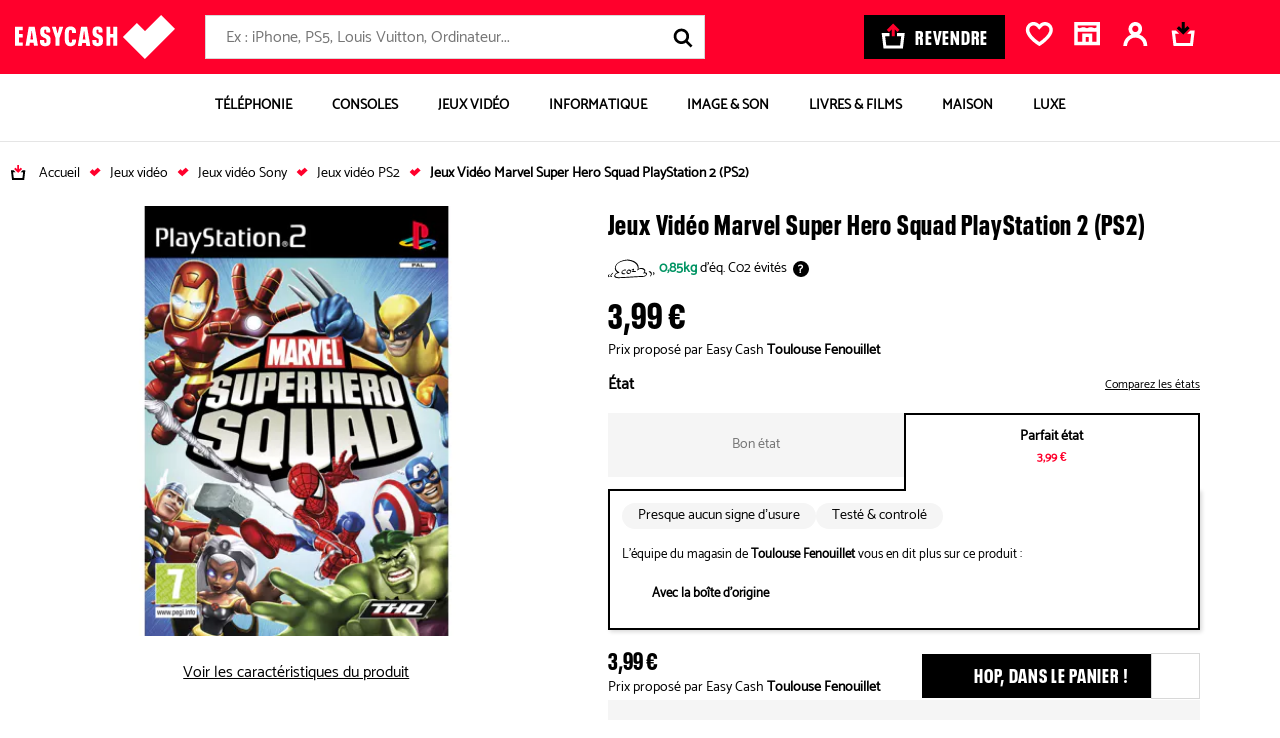

--- FILE ---
content_type: text/html; charset=UTF-8
request_url: https://bons-plans.easycash.fr/jeux-video/marvel-super-hero-squad-playstation-2-ps2-000220029
body_size: 40347
content:

<!DOCTYPE html>
    <html class="no-js easycash-v3 new-css" lang="fr">
<head>
            <link rel="preconnect" href="https://auixaysgjr.cloudimg.io">
        <link rel="dns-prefetch" href="https://auixaysgjr.cloudimg.io">
        <link rel="preconnect" href="https://sdk.privacy-center.org">
        <link rel="dns-prefetch" href="https://sdk.privacy-center.org">
        <link rel="preload" href="/themes/fonts/NeuePlak-CondBlack.1e2c1a12.woff2" as="font" type="font/woff2" crossorigin>
    <!-- Google Tag Manager  -->
<script>(function(w,d,s,l,i){w[l]=w[l]||[];w[l].push({'gtm.start':
        new Date().getTime(),event:'gtm.js'});var f=d.getElementsByTagName(s)[0],
        j=d.createElement(s),dl=l!='dataLayer'?'&l='+l:'';j.async=true;j.src=
        'https://cdc.easycash.fr/jj9n3d7pc0xugnp.js?awl='+i.replace(/^GTM-/, '')+dl;f.parentNode.insertBefore(j,f);
    })(window,document,'script','dataLayer','GTM-KKZQDG');</script>
<!-- End Google Tag Manager -->

        <script type="text/javascript">
    window.dataLayer = window.dataLayer || [];
            window.dataLayer.push({"site":"bons-plans","technicalSheetId":"000220029","categoryLevel1":"Jeux Vid\u00e9o","subCategory":"CD ROM Jeu Vid\u00e9o","pageGroup":"productSheet","type":"fiche-produit","cdpFamilyId":"CJVJJ","cdpFamilyLabel":"Console jeu \/ Jeu vid\u00e9o \/ Jeu Jouet","cdpSubFamilyId":"JCDR","cdpSubFamilyLabel":"CD ROM Jeu Vid\u00e9o","cdpStructureId":"12","cdpStructureLabel":"Jeux Vid\u00e9o","ecommerce":{"detail":{"actionField":[],"products":{"name":"Jeux Vid\u00e9o Marvel Super Hero Squad PlayStation 2 (PS2)","id":"000220029","price":"3.99","brand":null,"category":"Jeux Vid\u00e9o"}}}});
    </script>


        <script>
        window.getCookie = function (cname) { if (document.cookie.length > 0) { cstart = document.cookie.indexOf(cname + "="); if (cstart != -1) { cstart = cstart + cname.length + 1; cend = document.cookie.indexOf(";", cstart); if (cend == -1) { cend = document.cookie.length; } return unescape(document.cookie.substring(cstart, cend)); } } return ''; };
    </script>
        <script type="text/javascript">
      LUX=(function(){var a=("undefined"!==typeof(LUX)&&"undefined"!==typeof(LUX.gaMarks)?LUX.gaMarks:[]);var d=("undefined"!==typeof(LUX)&&"undefined"!==typeof(LUX.gaMeasures)?LUX.gaMeasures:[]);var j="LUX_start";var k=window.performance;var l=("undefined"!==typeof(LUX)&&LUX.ns?LUX.ns:(Date.now?Date.now():+(new Date())));if(k&&k.timing&&k.timing.navigationStart){l=k.timing.navigationStart}function f(){if(k&&k.now){return k.now()}var o=Date.now?Date.now():+(new Date());return o-l}function b(n){if(k){if(k.mark){return k.mark(n)}else{if(k.webkitMark){return k.webkitMark(n)}}}a.push({name:n,entryType:"mark",startTime:f(),duration:0});return}function m(p,t,n){if("undefined"===typeof(t)&&h(j)){t=j}if(k){if(k.measure){if(t){if(n){return k.measure(p,t,n)}else{return k.measure(p,t)}}else{return k.measure(p)}}else{if(k.webkitMeasure){return k.webkitMeasure(p,t,n)}}}var r=0,o=f();if(t){var s=h(t);if(s){r=s.startTime}else{if(k&&k.timing&&k.timing[t]){r=k.timing[t]-k.timing.navigationStart}else{return}}}if(n){var q=h(n);if(q){o=q.startTime}else{if(k&&k.timing&&k.timing[n]){o=k.timing[n]-k.timing.navigationStart}else{return}}}d.push({name:p,entryType:"measure",startTime:r,duration:(o-r)});return}function h(n){return c(n,g())}function c(p,o){for(i=o.length-1;i>=0;i--){var n=o[i];if(p===n.name){return n}}return undefined}function g(){if(k){if(k.getEntriesByType){return k.getEntriesByType("mark")}else{if(k.webkitGetEntriesByType){return k.webkitGetEntriesByType("mark")}}}return a}return{mark:b,measure:m,gaMarks:a,gaMeasures:d}})();LUX.ns=(Date.now?Date.now():+(new Date()));LUX.ac=[];LUX.cmd=function(a){LUX.ac.push(a)};LUX.init=function(){LUX.cmd(["init"])};LUX.send=function(){LUX.cmd(["send"])};LUX.addData=function(a,b){LUX.cmd(["addData",a,b])};LUX_ae=[];window.addEventListener("error",function(a){LUX_ae.push(a)});LUX_al=[];if("function"===typeof(PerformanceObserver)&&"function"===typeof(PerformanceLongTaskTiming)){var LongTaskObserver=new PerformanceObserver(function(c){var b=c.getEntries();for(var a=0;a<b.length;a++){var d=b[a];LUX_al.push(d)}});try{LongTaskObserver.observe({type:["longtask"]})}catch(e){}};
      LUX.cookieDomain='easycash.fr'
    </script>

                <script defer charset="utf-8" src="https://widgets.rr.skeepers.io/product/bf038a05-f8c5-6784-4902-964b0f7da1e3/b3479c5d-8854-4744-a08f-6e03cc653a8a.js"></script>

    <meta charset="utf-8">
    <link rel="manifest" href="/manifest.json">
    <meta name="viewport" content="width=device-width, initial-scale=1.0" />
        <meta name="htmx-config" content='{"selfRequestsOnly": false}' />

    <meta name="description" content="Tous les Jeux Vidéo Marvel Super Hero Squad PlayStation 2 (PS2) d&#039;occasions près de chez vous. Acheter votre Jeux Vidéo Marvel Super Hero Squad PlayStation 2 (PS2) pas cher."/>
    <meta name="google-site-verification" content="yd9KALghkGJxWDMA2sXmIqTNOPyqhOkjIlHTV3v5pRE" />

        <meta property="og:site_name" content="Easycash"/>
    <meta property="og:title" content="Jeux Vidéo Marvel Super Hero Squad PlayStation 2 (PS2)"/>
    <meta property="og:locale" content="fr_FR" />
    <meta property="og:description" content="Tous les Jeux Vidéo Marvel Super Hero Squad PlayStation 2 (PS2) d&#039;occasions près de chez vous. Acheter votre Jeux Vidéo Marvel Super Hero Squad PlayStation 2 (PS2) pas cher."/>
    <meta property="og:type" content="product" />
            <meta name="facebook-domain-verification" content="edct9oe114i8i9rqfvnxyl5wzputg8" />
        <meta property="og:url" content="https://bons-plans.easycash.fr/jeux-video/marvel-super-hero-squad-playstation-2-ps2-000220029"/>
            <meta property="og:image" content="https://auixaysgjr.cloudimg.io/https://cdn.easycash.fr/img/prod/0/0/0/2/2/0/0/2/9/src/3216568-marvel-super-hero-squad-playstation-2-ps2.jpg?ci_sign=bf8de67c483eb95069640b4c1545cd50f14df385" />
    <meta property="og:image:secure_url" content="https://auixaysgjr.cloudimg.io/https://cdn.easycash.fr/img/prod/0/0/0/2/2/0/0/2/9/src/3216568-marvel-super-hero-squad-playstation-2-ps2.jpg?ci_sign=bf8de67c483eb95069640b4c1545cd50f14df385" />
    <meta property="og:image:type" content="image/jpeg" />
    <meta property="product:availability" content="in stock">
    <meta property="product:price:amount" content="3.99">
    <meta property="product:price:currency" content="EUR">

                
            <link rel="canonical" href="https://bons-plans.easycash.fr/jeux-video/marvel-super-hero-squad-playstation-2-ps2-000220029" />
    
            <link rel="search" type="application/opensearchdescription+xml" href="/opensearch/buy.xml" title="EasyCash" />
    
    
    
        
    <link rel="stylesheet" href="/themes/css/product-sheet-v2.b20c41b4.css"/>

    <link rel="stylesheet" href='/themes/css/print-v3.2af38237.css' media="print" type="text/css">

    
            <link rel="shortcut icon" type="image/x-icon" href="/themes/img/favicon/fav3.ico">
        <link rel="apple-touch-icon-precomposed" href="/themes/img/favicon/fav3.png">
    
            <script type="text/javascript">
</script>

    
    <title>Jeux Vidéo Marvel Super Hero Squad PlayStation 2 (PS2) d'occasion</title>
</head>

<body class="">

<script type="text/javascript" src="/themes/js/addingwell.677e21b9.js" defer></script>
<script type="text/javascript" src="/bundles/fosjsrouting/js/router.js" defer></script>
<script src="/js/routing?callback=fos.Router.setData" defer></script>

<script type="text/javascript">
  let customerEmailHashed = getCookie("easycash_customer_ga");
  window.productSheetVersionCookieKey = 'easycash_product_sheet_version';
  let datalayerReady = {"event":"dataLayer_ready","site":"bon_plans","environment":"prod","full_url":"https:\/\/bons-plans.easycash.fr\/jeux-video\/marvel-super-hero-squad-playstation-2-ps2-000220029"};
  let customerStatus = getCookie("easycash_customer_status");
  datalayerReady.user_connected = 'non';
  if ("" !== customerEmailHashed) {
    datalayerReady.email_hash = customerEmailHashed;
        datalayerReady.user_connected = customerStatus === 'guest' ? 'guest' : 'oui';
  }
    dataLayer.push(datalayerReady);
</script>

<noscript>
    <iframe
        src="https://www.googletagmanager.com/ns.html?id=GTM-KKZQDG"
        height="0" width="0" style="display:none;visibility:hidden"
    ></iframe>
</noscript>


    <div
    id="js-wrapper-impersonate"
    data-cookie-name="easycash_impersonate"
    data-uri="/ajax/impersonate"
></div>


<button id="cta-go-to-top" class="cta-go-to-top" title="Aller en haut de page">
  <svg focusable="false" aria-hidden="true" >
    <use xlink:href="/themes/./symbol/symbol.2c61d40d850233319fd2.svg#icon-arrow"></use>
  </svg>
  <span class="visually-hidden">Retour haut de page</span>
</button>
<div class="body-inner ">
    <div class="espace_vendez fiche-produit">
                                
    
<nav id="accessLink" class="access-links" aria-label="Liens d'accès rapide">
    <ul class="access-links_inner">
                    <li>
                <a href="#menu-container" tabindex="0" class="focusable">
                    Aller à la navigation
                </a>
                <span>-</span>
            </li>
                            <li>
                <a href="#header-search-form" tabindex="0" class="focusable">
                    Aller à la recherche
                </a>
                <span>-</span>
            </li>
                <li>
            <a href="#content" tabindex="0" class="focusable">
                Aller au contenu principal
            </a>
            <span>-</span>
        </li>
        <li>
            <a href="#footer" tabindex="0" class="focusable">
                Aller au pied de page
            </a>
        </li>
    </ul>
</nav>

<div id="header-nav">
    
        <header class="header">
        <div class="header-content u-flex container-xl">
            <a href="//www.easycash.fr/" class="header-logo">
                <img src="/themes/img/logos/logo_white.svg" width="160" height="44" alt="Easycash">
            </a>

            <div class="header-search"><p id="header-search-title" class="header-search-title">Rechercher</p><form action="https://bons-plans.easycash.fr/catalog/search"
          class="header-search-form "
          id="header-search-form"
          method="get"
          aria-labelledby="header-search-title"><label for="search-field" class="visually-hidden">Rechercher</label><div role="combobox" aria-haspopup="listbox" aria-expanded="false"><input
                type="search"
                name="searchText"
                maxlength="255"
                class="search-input"
                id="search-field"
                placeholder="Ex : iPhone, PS5, Louis Vuitton, Ordinateur..."
                                    data-hx-get="https://bons-plans.easycash.fr/catalog/search/autocomplete"
                                data-hx-trigger="keyup changed delay:500ms"
                data-hx-target="this"
                data-hx-swap="afterend"
                data-hx-params="searchText"
                data-hx-headers='{"X-Requested-With": "CustomXMLHttpRequest"}'
                value=""
                autocomplete="off"
                aria-autocomplete="list"
                aria-controls="search-results"
                onchange="this.form.q.value=this.value"
            ></div><input type="hidden" name="q" value=""><button type="button" class="header-search-speech header-search-cta" title="Lancer la recherche vocale"><svg focusable="false" aria-hidden="true"><use xlink:href="/themes/./symbol/symbol.2c61d40d850233319fd2.svg#icon-micro"></use></svg></button><button type="submit" class="header-search-cta header-search-cta" title="Lancer la recherche"><svg focusable="false" aria-hidden="true"><use xlink:href="/themes/./symbol/symbol.2c61d40d850233319fd2.svg#icon-loupe"></use></svg><span class="u-hide-a11y">Lancer la recherche</span></button></form></div><div id="speech-modal" class="header-search-speech-modale"><!-- Modal content --><div class="modal-content"><svg focusable="false" aria-hidden="true" xmlns="http://www.w3.org/2000/svg" width="19" height="25"><g class="micro-path"><defs><linearGradient id="fillGradient" x1="0%" y1="100%" x2="0%" y2="0%"><stop offset="0%" style="stop-color: #009463; stop-opacity: 1"><animate attributeName="offset" from="0%" to="100%" dur="6s" repeatCount="indefinite" /><animate attributeName="stop-opacity" from="1" to="0" dur="6s" repeatCount="indefinite" /></stop><stop offset="100%" style="stop-color: #D9D9D9; stop-opacity: 0"><animate attributeName="offset" from="0%" to="100%" dur="6s" repeatCount="indefinite" /><animate attributeName="stop-opacity" from="0" to="1" dur="6s" repeatCount="indefinite" /></stop></linearGradient></defs><path d="M9.61033 16.0276c3.03837 0 5.51267-2.5544 5.51267-5.6911V5.6867c0-3.13669-2.4702-5.69109453-5.51267-5.69109453S4.09766 2.55001 4.09766 5.6867v4.6498c0 3.1367 2.47432 5.6911 5.51267 5.6911ZM6.88075 5.69095c0-1.5556 1.22687-2.81792 2.72958-2.81792 1.50267 0 2.72957 1.26657 2.72957 2.81792v4.64975c0 1.5556-1.2269 2.8179-2.72957 2.8179-1.50271 0-2.72958-1.2665-2.72958-2.8179V5.69095Z"><animate attributeName="fill" values="url(#fillGradient);#009463" dur="6s" repeatCount="indefinite" /><animate attributeName="y" from="0" to="5" dur="6s" repeatCount="indefinite" /></path><path d="M19 10.8252h-2.779c0 3.77-2.676 6.8387-5.9696 6.8387H8.75276c-3.2936 0-5.96966-3.0687-5.96966-6.8387H0c0 5.1343 3.61062 9.3463 8.15991 9.6821v1.6193H3.72589v2.8689H15.4923v-2.8689H10.943v-1.6278c4.504-.391 8.0611-4.5818 8.0611-9.6736H19"><animate attributeName="fill" values="url(#fillGradient);#009463" dur="6s" repeatCount="indefinite" /><animate attributeName="y" from="0" to="5" dur="6s" repeatCount="indefinite" /></path></g></svg><p id="speech-text">En cours d&#039;enregistrement ...</p></div></div><a href="//prix.easycash.fr/" class="header-button-sell cta cta-black" onclick="dataLayer.push({event:'clickMenu'})"><svg focusable="false" aria-hidden="true" viewBox="0 0 25 26" xmlns="http://www.w3.org/2000/svg"><g fill="none"><path class="icon-cart" d="m24.701 9.958-1.91 16.042h-20.18l-1.911-16.042h8.071v3.209h-4.431l1.145 9.624h14.433l1.146-9.624h-4.434v-3.21l8.072.001z" fill="#FFF"/><path class="icon-arrow" d="m12.701 0 6.67 6.62-2.287 2.268-2.766-2.746v7.023h-3.234v-7.023l-2.766 2.746-2.286-2.268 6.67-6.62z" fill="#ff002c"/></g></svg><span>Revendre</span></a><div class="header-links u-flex"><div
    class="header-wish-list-container"
    id="js-wish-list-header-container"
    data-cookie-wish-list-key="easycash_customer_wish_list"
    data-route-name-header-get-wish-list="easy_cash_front_header_get_wish_list_ajax"
><a rel="nofollow" id="wish-list-header" class="header-link" href="#popin-wish-list"><span class="header-cart_icon"><svg focusable="false" aria-hidden="true" ><use xlink:href="/themes/./symbol/symbol.2c61d40d850233319fd2.svg#icon-favorite"></use></svg></span><span class="header-link-text visually-hidden">Favoris</span></a><div class="popin-wish-list-blocker"></div><div id="popin-wish-list" class="header-toggle popin-wish-list"><div class="popin-arrow"></div><span id="btnCloseWish" class="btnClose"><svg focusable="false" aria-hidden="true" ><use xlink:href="/themes/./symbol/symbol.2c61d40d850233319fd2.svg#icon-close"></use></svg></span><h2 class="popin-wish-list-header"><svg focusable="false" aria-hidden="true" ><use xlink:href="/themes/./symbol/symbol.2c61d40d850233319fd2.svg#icon-favorite"></use></svg>
            Mes favoris
        </h2><div class="popin-wish-list-body"></div><p class="popin-wish-list-noproduct">Vous n'avez pas de favori.</p></div></div><div
    class="header-shop-container"
    id="js-shop-header-container"
    data-cookie-favorite-shop-id-key="easycash_customer_favorite_shop_id"
    data-cookie-favorite-shop-key="easycash_customer_favorite_shop"
    data-cookie-favorite-shop-department-key="easycash_customer_favorite_shop_department"
    data-cookie-favorite-shop-display-name-key="easycash_customer_favorite_shop_display_name"
    data-cookie-favorite-shop-address-key="easycash_customer_favorite_shop_address"
    data-route-name-header-get-shop="easy_cash_front_header_get_shop_ajax"
><a rel="nofollow" id="js-header-no-shop" href="https://magasins.easycash.fr/" class="header-link header-shop"><span class="header-cart_icon"><svg focusable="false" aria-hidden="true"><use xlink:href="/themes/./symbol/symbol.2c61d40d850233319fd2.svg#icon-shop"></use></svg></span><span class="header-link-text visually-hidden">Magasin</span></a></div><div id="js-header-firstname"
     data-cookie-firstname-key="easycash_customer_firstname"
     data-cookie-action-customer-key="easycash_customer_action"
     data-route-header-get-action-customer="/ajax/get-header-action-customer"
><script>
                needOpenLoginPanel = function () {
            return new URLSearchParams(window.location.search).get('openLoginPanel') === '1';
        }
    </script><a class="header-link header-account header-firstname-container" href="javascript:void(0);" rel="nofollow"
       data-cypress-target="btn_account"
       data-hx-get="/customer/login-or-account?redirect=%2F%2Fwww.easycash.fr%2Fcustomer%2F"
       data-hx-swap="none"
       data-hx-trigger="click,load[needOpenLoginPanel()]"
       ><span class="header-cart_icon"><span class="header-action--number hide"><span class="number js-action-number"></span></span><svg focusable="false" aria-hidden="true" ><use xlink:href="/themes/./symbol/symbol.2c61d40d850233319fd2.svg#icon-account"></use></svg></span><span id="js-account-header-firstname" class="firstname header-link-text visually-hidden">Compte</span></a></div><div
        class="header-cart-container"
        id="js-cart-summary-container"
        data-cookie-cart-key="easycash_cart_products_ids"
        data-cookie-favorite-shop-id-key="easycash_customer_favorite_shop_id"
        data-cookie-cart-shop-id-key="easycash_shop_id_cart"
        data-cookie-amount-cart-key="easycash_cart_amount"
        data-route-name-header-get-cart="easy_cash_front_header_get_cart_ajax"
        data-route-name-header-get-alert-cart-product-shop="easy_cash_front_header_get_alert_cart_product_shop"
><a rel="nofollow" id="basket" href="#popin-cart" class="header-link header-cart"><span class="header-cart_icon"><svg focusable="false" aria-hidden="true" x-data="{ isMobile: window.innerWidth <= 768 }" x-init="window.addEventListener('resize', () => isMobile = window.innerWidth <= 768)"><use xlink:href="/themes/./symbol/symbol.2c61d40d850233319fd2.svg#icon-panier_bp_reverse" x-show="!isMobile"></use><use xlink:href="/themes/./symbol/symbol.2c61d40d850233319fd2.svg#icon-panier_bp" x-show="isMobile"></use></svg></span><span class="header-link-text visually-hidden">Mon panier</span></a><div class="popin-cart-blocker"></div><div id="popin-cart" class="popin-cart"><div class="popin-arrow"></div><div class="popin-cart-header"><svg focusable="false" aria-hidden="true"><use xlink:href="/themes/./symbol/symbol.2c61d40d850233319fd2.svg#icon-panier_bp"></use></svg><span>Mon panier</span><span class="popin-cart-count">(0)</span></div><span class="btnClose btnCloseCart js-popin-modal-close"><svg focusable="false" aria-hidden="true"><use xlink:href="/themes/./symbol/symbol.2c61d40d850233319fd2.svg#icon-close"></use></svg></span><div class="popin-cart-body"></div><p class="popin-cart-noproduct">Vous n'avez pas de produit dans votre panier.</p></div></div></div>        </div>

        
            </header>


                <nav aria-label="Main Navigation" class="block-menu container-xl " id="block-menu">
        <button id="menu-toggle">
            <svg focusable="false" aria-label="Ouvrir le menu" aria-hidden="true">
                <use xlink:href="/themes/./symbol/symbol.2c61d40d850233319fd2.svg#icon-burger"></use>
            </svg>
            <span class="u-hide-a11y">Menu</span>
        </button>

        <ul id="menu-container" class="menu-container">
            <li id="header-container-logo">
                                    <img src="/themes/img/logos/logo_white.svg" width="105" height="29" alt="Easycash">
                                <svg focusable="false" aria-label="Fermer le menu" aria-hidden="true" id="close-header-logo">
                    <use xlink:href="/themes/./symbol/symbol.2c61d40d850233319fd2.svg#icon-close"></use>
                </svg>
            </li>
                                            <li class="tab tabMenu menu-item" data-cypress-target="item-menu-Téléphonie">
                    
                                                
                        
                            <a href="https://bons-plans.easycash.fr/telephonie"  class="button-item"  >

                                                            <span class="container-image">
                                    <img src="https://auixaysgjr.cloudimg.io/https://easycash-medias-production.s3.eu-west-3.amazonaws.com/cms/08/picto-smartphone.png?w=70&amp;h=70&amp;ci_sign=f7106d72099438d67e1886fa46072eb1c1346a84" srcset="https://auixaysgjr.cloudimg.io/https://easycash-medias-production.s3.eu-west-3.amazonaws.com/cms/08/picto-smartphone.png?w=70&amp;h=70&amp;ci_sign=f7106d72099438d67e1886fa46072eb1c1346a84 1x, https://auixaysgjr.cloudimg.io/https://easycash-medias-production.s3.eu-west-3.amazonaws.com/cms/08/picto-smartphone.png?w=140&amp;h=140&amp;ci_sign=32a9606ed385331dc4bd6e96dd7e67d4197f4462 2x" alt="Image BP-telephonie"  width="70" height="70" loading="lazy"/>
                                </span>
                            
                            <span>
                                Téléphonie
                            </span>

                                                            <span>
                                    <svg focusable="false" aria-hidden="true" aria-label="Ouvrir la catégorie" class="arrow-next">
                                        <use xlink:href="/themes/./symbol/symbol.2c61d40d850233319fd2.svg#icon-chevron"></use>
                                    </svg>
                                </span>
                                                        </a>
                        
                                                    <div id="téléphonie-item" aria-hidden="true" class="columns menu-dropdown" role="group">
                                <div class="header-container-menu">
                                    <svg focusable="false" aria-label="Retour" aria-hidden="true" class="back-button">
                                        <use xlink:href="/themes/./symbol/symbol.2c61d40d850233319fd2.svg#icon-arrow"></use>
                                    </svg>
                                    <p>Téléphonie</p>
                                    <svg focusable="false" aria-label="Fermer le menu" aria-hidden="true" class="close-header-menu">
                                        <use xlink:href="/themes/./symbol/symbol.2c61d40d850233319fd2.svg#icon-close"></use>
                                    </svg>
                                </div>


                                                                                                    <a href="https://bons-plans.easycash.fr/telephonie"  class="see-all"  >
                                        Tout voir >
                                    </a>
                                
                               <div class="menu-dropdown-wrapper">
                                                                                                            <div class="columnText">
                                                                                            <div class="column">
                                                    <div class="menu-accordion">
                                                                                                                                                                            <a href="https://bons-plans.easycash.fr/telephonie/smartphones/apple"    >
                                                                                                                    <div class="title">
                                                                <div class="image-container">
                                                                    <img src="https://auixaysgjr.cloudimg.io/https://easycash-medias-production.s3.eu-west-3.amazonaws.com/cms/09/bp-telephonie-iphone.jpg?h=36&amp;ci_sign=9c8ac2f531abf74c2c1ece7f6548ac45fd12852f" srcset="https://auixaysgjr.cloudimg.io/https://easycash-medias-production.s3.eu-west-3.amazonaws.com/cms/09/bp-telephonie-iphone.jpg?h=36&amp;ci_sign=9c8ac2f531abf74c2c1ece7f6548ac45fd12852f 1x, https://auixaysgjr.cloudimg.io/https://easycash-medias-production.s3.eu-west-3.amazonaws.com/cms/09/bp-telephonie-iphone.jpg?h=72&amp;ci_sign=79e83d4980242eb1b4f2e005b8ff5acebb947517 2x" alt="Image bp-telephonie-iphone"  width="26" height="36" loading="lazy"/>
                                                                </div>
                                                                iPhone
                                                            </div>
                                                                                                                    </a>
                                                                                                                                                                            <svg focusable="false" aria-label="Ouvrir/Fermer" aria-hidden="true">
                                                                <use xlink:href="/themes/./symbol/symbol.2c61d40d850233319fd2.svg#icon-chevron"></use>
                                                            </svg>
                                                                                                            </div>

                                                                                                            <ul>
                                                            <li class="see-all-sub">
                                                                                                                                    <a href="https://bons-plans.easycash.fr/telephonie/smartphones/apple"    >
                                                                    Voir tous les modèles <span class="visually-hidden">iPhone</span>
                                                                    </a>
                                                                                                                            </li>
                                                                                                                            <li data-cypress-target="link-menu-item-iPhone Air">
                                                                                                                                                                                                                <a href="https://bons-plans.easycash.fr/telephonie/smartphones/apple/iphone-17-air-reconditionne" target="_self"   >
                                                                                                                                            iPhone Air
                                                                                                                                            </a>
                                                                                                                                    </li>
                                                                                                                            <li data-cypress-target="link-menu-item-iPhone 17">
                                                                                                                                                                                                                <a href="https://bons-plans.easycash.fr/telephonie/smartphones/apple/iphone-17-reconditionne" target="_self"   >
                                                                                                                                            iPhone 17
                                                                                                                                            </a>
                                                                                                                                    </li>
                                                                                                                            <li data-cypress-target="link-menu-item-iPhone 17 Pro">
                                                                                                                                                                                                                <a href="https://bons-plans.easycash.fr/telephonie/smartphones/apple/iphone-17-pro-reconditionne" target="_self"   >
                                                                                                                                            iPhone 17 Pro
                                                                                                                                            </a>
                                                                                                                                    </li>
                                                                                                                            <li data-cypress-target="link-menu-item-iPhone 17 Pro Max">
                                                                                                                                                                                                                <a href="https://bons-plans.easycash.fr/telephonie/smartphones/apple/iphone-17-pro-max-reconditionne" target="_self"   >
                                                                                                                                            iPhone 17 Pro Max
                                                                                                                                            </a>
                                                                                                                                    </li>
                                                                                                                            <li data-cypress-target="link-menu-item-iPhone 16">
                                                                                                                                                                                                                <a href="https://bons-plans.easycash.fr/telephonie/smartphones/apple/iphone-16-reconditionne" target="_self"   >
                                                                                                                                            iPhone 16
                                                                                                                                            </a>
                                                                                                                                    </li>
                                                                                                                            <li data-cypress-target="link-menu-item-iPhone 16 Plus">
                                                                                                                                                                                                                <a href="https://bons-plans.easycash.fr/telephonie/smartphones/apple/iphone-16-plus-reconditionne" target="_self"   >
                                                                                                                                            iPhone 16 Plus
                                                                                                                                            </a>
                                                                                                                                    </li>
                                                                                                                            <li data-cypress-target="link-menu-item-iPhone 16 Pro">
                                                                                                                                                                                                                <a href="https://bons-plans.easycash.fr/telephonie/smartphones/apple/iphone-16-pro-reconditionne" target="_self"   >
                                                                                                                                            iPhone 16 Pro
                                                                                                                                            </a>
                                                                                                                                    </li>
                                                                                                                            <li data-cypress-target="link-menu-item-iPhone 16 Pro Max">
                                                                                                                                                                                                                <a href="https://bons-plans.easycash.fr/telephonie/smartphones/apple/iphone-16-pro-max-reconditionne" target="_self"   >
                                                                                                                                            iPhone 16 Pro Max
                                                                                                                                            </a>
                                                                                                                                    </li>
                                                                                                                            <li data-cypress-target="link-menu-item-iPhone 16e">
                                                                                                                                                                                                                <a href="https://bons-plans.easycash.fr/telephonie/smartphones/apple/iphone-16e-reconditionne" target="_self"   >
                                                                                                                                            iPhone 16e
                                                                                                                                            </a>
                                                                                                                                    </li>
                                                                                                                            <li data-cypress-target="link-menu-item-iPhone 15">
                                                                                                                                                                                                                <a href="https://bons-plans.easycash.fr/telephonie/smartphones/apple/iphone-15-reconditionne" target="_self"   >
                                                                                                                                            iPhone 15
                                                                                                                                            </a>
                                                                                                                                    </li>
                                                                                                                            <li data-cypress-target="link-menu-item-iPhone 15 Plus">
                                                                                                                                                                                                                <a href="https://bons-plans.easycash.fr/telephonie/smartphones/apple/iphone-15-plus-reconditionne" target="_self"   >
                                                                                                                                            iPhone 15 Plus
                                                                                                                                            </a>
                                                                                                                                    </li>
                                                                                                                            <li data-cypress-target="link-menu-item-iPhone 15 Pro">
                                                                                                                                                                                                                <a href="https://bons-plans.easycash.fr/telephonie/smartphones/apple/iphone-15-pro-reconditionne" target="_self"   >
                                                                                                                                            iPhone 15 Pro
                                                                                                                                            </a>
                                                                                                                                    </li>
                                                                                                                            <li data-cypress-target="link-menu-item-iPhone 15 Pro Max">
                                                                                                                                                                                                                <a href="https://bons-plans.easycash.fr/telephonie/smartphones/apple/iphone-15-pro-max-reconditionne" target="_self"   >
                                                                                                                                            iPhone 15 Pro Max
                                                                                                                                            </a>
                                                                                                                                    </li>
                                                                                                                            <li data-cypress-target="link-menu-item-iPhone 14">
                                                                                                                                                                                                                <a href="https://bons-plans.easycash.fr/telephonie/smartphones/apple/iphone-14-reconditionne"    >
                                                                                                                                            iPhone 14
                                                                                                                                            </a>
                                                                                                                                    </li>
                                                                                                                            <li data-cypress-target="link-menu-item-iPhone 14 Plus">
                                                                                                                                                                                                                <a href="https://bons-plans.easycash.fr/telephonie/smartphones/apple/iphone-14-plus-reconditionne"    >
                                                                                                                                            iPhone 14 Plus
                                                                                                                                            </a>
                                                                                                                                    </li>
                                                                                                                            <li data-cypress-target="link-menu-item-iPhone 14 Pro">
                                                                                                                                                                                                                <a href="https://bons-plans.easycash.fr/telephonie/smartphones/apple/iphone-14-pro-reconditionne"    >
                                                                                                                                            iPhone 14 Pro
                                                                                                                                            </a>
                                                                                                                                    </li>
                                                                                                                            <li data-cypress-target="link-menu-item-iPhone 14 Pro Max">
                                                                                                                                                                                                                <a href="https://bons-plans.easycash.fr/telephonie/smartphones/apple/iphone-14-pro-max-reconditionne"    >
                                                                                                                                            iPhone 14 Pro Max
                                                                                                                                            </a>
                                                                                                                                    </li>
                                                                                                                            <li data-cypress-target="link-menu-item-iPhone 13">
                                                                                                                                                                                                                <a href="https://bons-plans.easycash.fr/telephonie/smartphones/apple/iphone-13-reconditionne"    >
                                                                                                                                            iPhone 13
                                                                                                                                            </a>
                                                                                                                                    </li>
                                                                                                                            <li data-cypress-target="link-menu-item-iPhone 13 Mini">
                                                                                                                                                                                                                <a href="https://bons-plans.easycash.fr/telephonie/smartphones/apple/iphone-13-mini-reconditionne"    >
                                                                                                                                            iPhone 13 Mini
                                                                                                                                            </a>
                                                                                                                                    </li>
                                                                                                                            <li data-cypress-target="link-menu-item-iPhone 13 Pro">
                                                                                                                                                                                                                <a href="https://bons-plans.easycash.fr/telephonie/smartphones/apple/iphone-13-pro-reconditionne"    >
                                                                                                                                            iPhone 13 Pro
                                                                                                                                            </a>
                                                                                                                                    </li>
                                                                                                                            <li data-cypress-target="link-menu-item-iPhone 13 Pro Max">
                                                                                                                                                                                                                <a href="https://bons-plans.easycash.fr/telephonie/smartphones/apple/iphone-13-pro-max-reconditionne"    >
                                                                                                                                            iPhone 13 Pro Max
                                                                                                                                            </a>
                                                                                                                                    </li>
                                                                                                                            <li data-cypress-target="link-menu-item-iPhone SE (2022)">
                                                                                                                                                                                                                <a href="https://bons-plans.easycash.fr/telephonie/smartphones/apple/iphone-se-2022"    >
                                                                                                                                            iPhone SE (2022)
                                                                                                                                            </a>
                                                                                                                                    </li>
                                                                                                                            <li data-cypress-target="link-menu-item-iPhone 12">
                                                                                                                                                                                                                <a href="https://bons-plans.easycash.fr/telephonie/smartphones/apple/iphone-12-reconditionne"    >
                                                                                                                                            iPhone 12
                                                                                                                                            </a>
                                                                                                                                    </li>
                                                                                                                            <li data-cypress-target="link-menu-item-iPhone 11">
                                                                                                                                                                                                                <a href="https://bons-plans.easycash.fr/telephonie/smartphones/apple/iphone-11"    >
                                                                                                                                            iPhone 11
                                                                                                                                            </a>
                                                                                                                                    </li>
                                                                                                                    </ul>
                                                                                                    </div>
                                                                                    </div>
                                                                                                                                                <div class="columnText">
                                                                                            <div class="column">
                                                    <div class="menu-accordion">
                                                                                                                                                                            <a href="https://bons-plans.easycash.fr/telephonie/smartphones/samsung"    >
                                                                                                                    <div class="title">
                                                                <div class="image-container">
                                                                    <img src="https://auixaysgjr.cloudimg.io/https://easycash-medias-production.s3.eu-west-3.amazonaws.com/cms/09/bp-telephonie-samsung.jpg?h=36&amp;ci_sign=f57dabc2507831bab6513e4e27e1574c2b88222e" srcset="https://auixaysgjr.cloudimg.io/https://easycash-medias-production.s3.eu-west-3.amazonaws.com/cms/09/bp-telephonie-samsung.jpg?h=36&amp;ci_sign=f57dabc2507831bab6513e4e27e1574c2b88222e 1x, https://auixaysgjr.cloudimg.io/https://easycash-medias-production.s3.eu-west-3.amazonaws.com/cms/09/bp-telephonie-samsung.jpg?h=72&amp;ci_sign=c771c947f9577770bf81367e3af0174b7f3785ec 2x" alt="Image bp-telephonie-samsung"  width="26" height="36" loading="lazy"/>
                                                                </div>
                                                                Samsung
                                                            </div>
                                                                                                                    </a>
                                                                                                                                                                            <svg focusable="false" aria-label="Ouvrir/Fermer" aria-hidden="true">
                                                                <use xlink:href="/themes/./symbol/symbol.2c61d40d850233319fd2.svg#icon-chevron"></use>
                                                            </svg>
                                                                                                            </div>

                                                                                                            <ul>
                                                            <li class="see-all-sub">
                                                                                                                                    <a href="https://bons-plans.easycash.fr/telephonie/smartphones/samsung"    >
                                                                    Voir tous les modèles <span class="visually-hidden">Samsung</span>
                                                                    </a>
                                                                                                                            </li>
                                                                                                                            <li data-cypress-target="link-menu-item-Galaxy Z Flip7">
                                                                                                                                                                                                                <a href="https://bons-plans.easycash.fr/telephonie/smartphones/samsung/galaxy-z-flip-7-reconditionne" target="_self"   >
                                                                                                                                            Galaxy Z Flip7
                                                                                                                                            </a>
                                                                                                                                    </li>
                                                                                                                            <li data-cypress-target="link-menu-item-Galaxy Z Flip6">
                                                                                                                                                                                                                <a href="https://bons-plans.easycash.fr/telephonie/smartphones/samsung/galaxy-z-flip-6-reconditionne" target="_self"   >
                                                                                                                                            Galaxy Z Flip6
                                                                                                                                            </a>
                                                                                                                                    </li>
                                                                                                                            <li data-cypress-target="link-menu-item-Galaxy Z Flip5">
                                                                                                                                                                                                                <a href="https://bons-plans.easycash.fr/telephonie/smartphones/samsung/galaxy-z-flip-5-reconditionne" target="_self"   >
                                                                                                                                            Galaxy Z Flip5
                                                                                                                                            </a>
                                                                                                                                    </li>
                                                                                                                            <li data-cypress-target="link-menu-item-Galaxy Z Flip4">
                                                                                                                                                                                                                <a href="https://bons-plans.easycash.fr/telephonie/smartphones/samsung/galaxy-z-flip-4-reconditionne" target="_self"   >
                                                                                                                                            Galaxy Z Flip4
                                                                                                                                            </a>
                                                                                                                                    </li>
                                                                                                                            <li data-cypress-target="link-menu-item-Galaxy Z Fold7">
                                                                                                                                                                                                                <a href="https://bons-plans.easycash.fr/telephonie/smartphones/samsung/galaxy-z-fold-7-reconditionne" target="_self"   >
                                                                                                                                            Galaxy Z Fold7
                                                                                                                                            </a>
                                                                                                                                    </li>
                                                                                                                            <li data-cypress-target="link-menu-item-Galaxy Z Fold6">
                                                                                                                                                                                                                <a href="https://bons-plans.easycash.fr/telephonie/smartphones/samsung/galaxy-z-fold-6-reconditionne" target="_self"   >
                                                                                                                                            Galaxy Z Fold6
                                                                                                                                            </a>
                                                                                                                                    </li>
                                                                                                                            <li data-cypress-target="link-menu-item-Galaxy Z Fold5">
                                                                                                                                                                                                                <a href="https://bons-plans.easycash.fr/telephonie/smartphones/samsung/galaxy-z-fold-5-reconditionne" target="_self"   >
                                                                                                                                            Galaxy Z Fold5
                                                                                                                                            </a>
                                                                                                                                    </li>
                                                                                                                            <li data-cypress-target="link-menu-item-Galaxy Z Fold4">
                                                                                                                                                                                                                <a href="https://bons-plans.easycash.fr/telephonie/smartphones/samsung/galaxy-z-fold-4-reconditionne" target="_self"   >
                                                                                                                                            Galaxy Z Fold4
                                                                                                                                            </a>
                                                                                                                                    </li>
                                                                                                                            <li data-cypress-target="link-menu-item-Galaxy S25">
                                                                                                                                                                                                                <a href="https://bons-plans.easycash.fr/telephonie/smartphones/samsung/galaxy-s25-reconditionne" target="_self"   >
                                                                                                                                            Galaxy S25
                                                                                                                                            </a>
                                                                                                                                    </li>
                                                                                                                            <li data-cypress-target="link-menu-item-Galaxy S25+">
                                                                                                                                                                                                                <a href="https://bons-plans.easycash.fr/telephonie/smartphones/samsung/galaxy-s25-plus-reconditionne" target="_self"   >
                                                                                                                                            Galaxy S25+
                                                                                                                                            </a>
                                                                                                                                    </li>
                                                                                                                            <li data-cypress-target="link-menu-item-Galaxy S25 Ultra">
                                                                                                                                                                                                                <a href="https://bons-plans.easycash.fr/telephonie/smartphones/samsung/galaxy-s25-ultra-reconditionne" target="_self"   >
                                                                                                                                            Galaxy S25 Ultra
                                                                                                                                            </a>
                                                                                                                                    </li>
                                                                                                                            <li data-cypress-target="link-menu-item-Galaxy S24">
                                                                                                                                                                                                                <a href="https://bons-plans.easycash.fr/telephonie/smartphones/samsung/galaxy-s24-reconditionne" target="_self"   >
                                                                                                                                            Galaxy S24
                                                                                                                                            </a>
                                                                                                                                    </li>
                                                                                                                            <li data-cypress-target="link-menu-item-Galaxy S24+">
                                                                                                                                                                                                                <a href="https://bons-plans.easycash.fr/telephonie/smartphones/samsung/galaxy-s24-plus-reconditionne" target="_self"   >
                                                                                                                                            Galaxy S24+
                                                                                                                                            </a>
                                                                                                                                    </li>
                                                                                                                            <li data-cypress-target="link-menu-item-Galaxy S24 Ultra">
                                                                                                                                                                                                                <a href="https://bons-plans.easycash.fr/telephonie/smartphones/samsung/galaxy-s24-ultra-reconditionne" target="_self"   >
                                                                                                                                            Galaxy S24 Ultra
                                                                                                                                            </a>
                                                                                                                                    </li>
                                                                                                                            <li data-cypress-target="link-menu-item-Galaxy S23">
                                                                                                                                                                                                                <a href="https://bons-plans.easycash.fr/telephonie/smartphones/samsung/galaxy-s23-reconditionne" target="_self"   >
                                                                                                                                            Galaxy S23
                                                                                                                                            </a>
                                                                                                                                    </li>
                                                                                                                            <li data-cypress-target="link-menu-item-Galaxy S23+">
                                                                                                                                                                                                                <a href="https://bons-plans.easycash.fr/telephonie/smartphones/samsung/galaxy-s23-plus-reconditionne" target="_self"   >
                                                                                                                                            Galaxy S23+
                                                                                                                                            </a>
                                                                                                                                    </li>
                                                                                                                            <li data-cypress-target="link-menu-item-Galaxy S23 Ultra">
                                                                                                                                                                                                                <a href="https://bons-plans.easycash.fr/telephonie/smartphones/samsung/galaxy-s23-ultra-reconditionne" target="_self"   >
                                                                                                                                            Galaxy S23 Ultra
                                                                                                                                            </a>
                                                                                                                                    </li>
                                                                                                                            <li data-cypress-target="link-menu-item-Galaxy S22">
                                                                                                                                                                                                                <a href="https://bons-plans.easycash.fr/telephonie/smartphones/samsung/galaxy-s22"    >
                                                                                                                                            Galaxy S22
                                                                                                                                            </a>
                                                                                                                                    </li>
                                                                                                                            <li data-cypress-target="link-menu-item-Galaxy S22 Ultra">
                                                                                                                                                                                                                <a href="https://bons-plans.easycash.fr/telephonie/smartphones/samsung/galaxy-s22-ultra"    >
                                                                                                                                            Galaxy S22 Ultra
                                                                                                                                            </a>
                                                                                                                                    </li>
                                                                                                                            <li data-cypress-target="link-menu-item-Galaxy S21">
                                                                                                                                                                                                                <a href="https://bons-plans.easycash.fr/telephonie/smartphones/samsung/galaxy-s21-5g-s21-5g-plus-s21-5g-ultra"    >
                                                                                                                                            Galaxy S21
                                                                                                                                            </a>
                                                                                                                                    </li>
                                                                                                                            <li data-cypress-target="link-menu-item-Galaxy S20">
                                                                                                                                                                                                                <a href="https://bons-plans.easycash.fr/telephonie/smartphones/samsung/galaxy-s20-s20-5g"    >
                                                                                                                                            Galaxy S20
                                                                                                                                            </a>
                                                                                                                                    </li>
                                                                                                                    </ul>
                                                                                                    </div>
                                                                                    </div>
                                                                                                                                                <div class="columnText">
                                                                                            <div class="column">
                                                    <div class="menu-accordion">
                                                                                                                                                                            <a href="https://bons-plans.easycash.fr/telephonie/smartphones"    >
                                                                                                                    <div class="title">
                                                                <div class="image-container">
                                                                    <img src="https://auixaysgjr.cloudimg.io/https://easycash-medias-production.s3.eu-west-3.amazonaws.com/cms/05/bp-telephonie-autres-tsmartphones.jpg?h=36&amp;ci_sign=cdd19c2aac21a198c87cd6be3751c7f1a1936cb8" srcset="https://auixaysgjr.cloudimg.io/https://easycash-medias-production.s3.eu-west-3.amazonaws.com/cms/05/bp-telephonie-autres-tsmartphones.jpg?h=36&amp;ci_sign=cdd19c2aac21a198c87cd6be3751c7f1a1936cb8 1x, https://auixaysgjr.cloudimg.io/https://easycash-medias-production.s3.eu-west-3.amazonaws.com/cms/05/bp-telephonie-autres-tsmartphones.jpg?h=72&amp;ci_sign=022cc001b8c9f732a9db04b137d438bc79824890 2x" alt="Image bp-telephonie-autres-tsmartphones"  width="26" height="36" loading="lazy"/>
                                                                </div>
                                                                Autres smartphones
                                                            </div>
                                                                                                                    </a>
                                                                                                                                                                            <svg focusable="false" aria-label="Ouvrir/Fermer" aria-hidden="true">
                                                                <use xlink:href="/themes/./symbol/symbol.2c61d40d850233319fd2.svg#icon-chevron"></use>
                                                            </svg>
                                                                                                            </div>

                                                                                                            <ul>
                                                            <li class="see-all-sub">
                                                                                                                                    <a href="https://bons-plans.easycash.fr/telephonie/smartphones"    >
                                                                    Voir tous les modèles <span class="visually-hidden">Autres smartphones</span>
                                                                    </a>
                                                                                                                            </li>
                                                                                                                            <li data-cypress-target="link-menu-item-Google">
                                                                                                                                                                                                                <a href="https://bons-plans.easycash.fr/telephonie/smartphones/google"    >
                                                                                                                                            Google
                                                                                                                                            </a>
                                                                                                                                    </li>
                                                                                                                            <li data-cypress-target="link-menu-item-Xiaomi">
                                                                                                                                                                                                                <a href="https://bons-plans.easycash.fr/telephonie/smartphones/xiaomi-reconditionne"    >
                                                                                                                                            Xiaomi
                                                                                                                                            </a>
                                                                                                                                    </li>
                                                                                                                            <li data-cypress-target="link-menu-item-Huawei">
                                                                                                                                                                                                                <a href="https://bons-plans.easycash.fr/telephonie/smartphones/huawei"    >
                                                                                                                                            Huawei
                                                                                                                                            </a>
                                                                                                                                    </li>
                                                                                                                            <li data-cypress-target="link-menu-item-OnePlus">
                                                                                                                                                                                                                <a href="https://bons-plans.easycash.fr/telephonie/smartphones/oneplus"    >
                                                                                                                                            OnePlus
                                                                                                                                            </a>
                                                                                                                                    </li>
                                                                                                                            <li data-cypress-target="link-menu-item-Oppo">
                                                                                                                                                                                                                <a href="https://bons-plans.easycash.fr/telephonie/smartphones/oppo"    >
                                                                                                                                            Oppo
                                                                                                                                            </a>
                                                                                                                                    </li>
                                                                                                                            <li data-cypress-target="link-menu-item-Wiko">
                                                                                                                                                                                                                <a href="https://bons-plans.easycash.fr/telephonie/smartphones/wiko"    >
                                                                                                                                            Wiko
                                                                                                                                            </a>
                                                                                                                                    </li>
                                                                                                                            <li data-cypress-target="link-menu-item-Asus">
                                                                                                                                                                                                                <a href="https://bons-plans.easycash.fr/telephonie/smartphones/asus"    >
                                                                                                                                            Asus
                                                                                                                                            </a>
                                                                                                                                    </li>
                                                                                                                            <li data-cypress-target="link-menu-item-Sony">
                                                                                                                                                                                                                <a href="https://bons-plans.easycash.fr/telephonie/smartphones/sony"    >
                                                                                                                                            Sony
                                                                                                                                            </a>
                                                                                                                                    </li>
                                                                                                                            <li data-cypress-target="link-menu-item-Alcatel">
                                                                                                                                                                                                                <a href="https://bons-plans.easycash.fr/telephonie/smartphones/alcatel"    >
                                                                                                                                            Alcatel
                                                                                                                                            </a>
                                                                                                                                    </li>
                                                                                                                            <li data-cypress-target="link-menu-item-HTC">
                                                                                                                                                                                                                <a href="https://bons-plans.easycash.fr/telephonie/smartphones/htc"    >
                                                                                                                                            HTC
                                                                                                                                            </a>
                                                                                                                                    </li>
                                                                                                                            <li data-cypress-target="link-menu-item-LG">
                                                                                                                                                                                                                <a href="https://bons-plans.easycash.fr/telephonie/smartphones/lg"    >
                                                                                                                                            LG
                                                                                                                                            </a>
                                                                                                                                    </li>
                                                                                                                            <li data-cypress-target="link-menu-item-Nokia">
                                                                                                                                                                                                                <a href="https://bons-plans.easycash.fr/telephonie/smartphones/nokia-microsoft"    >
                                                                                                                                            Nokia
                                                                                                                                            </a>
                                                                                                                                    </li>
                                                                                                                    </ul>
                                                                                                    </div>
                                                                                    </div>
                                                                                                                                                <div class="columnText">
                                                                                            <div class="column">
                                                    <div class="menu-accordion">
                                                                                                                                                                            <a href="https://bons-plans.easycash.fr/telephonie/telephone-portable"    >
                                                                                                                    <div class="title">
                                                                <div class="image-container">
                                                                    <img src="https://auixaysgjr.cloudimg.io/https://easycash-medias-production.s3.eu-west-3.amazonaws.com/cms/03/bp-telephonie-autres-telephones.jpg?h=36&amp;ci_sign=1a8e7bfa91f20c6d74d5a42848b3674bf96c9ad1" srcset="https://auixaysgjr.cloudimg.io/https://easycash-medias-production.s3.eu-west-3.amazonaws.com/cms/03/bp-telephonie-autres-telephones.jpg?h=36&amp;ci_sign=1a8e7bfa91f20c6d74d5a42848b3674bf96c9ad1 1x, https://auixaysgjr.cloudimg.io/https://easycash-medias-production.s3.eu-west-3.amazonaws.com/cms/03/bp-telephonie-autres-telephones.jpg?h=72&amp;ci_sign=f5ac9830baa736d6243ae4f33ae6e28ecb184dcc 2x" alt="Image bp-telephonie-autres-telephones"  width="26" height="36" loading="lazy"/>
                                                                </div>
                                                                Téléphone portable vintage
                                                            </div>
                                                                                                                    </a>
                                                                                                                                                                    </div>

                                                                                                    </div>
                                                                                            <div class="column">
                                                    <div class="menu-accordion">
                                                                                                                                                                            <a href="https://bons-plans.easycash.fr/telephonie/accessoires"    >
                                                                                                                    <div class="title">
                                                                <div class="image-container">
                                                                    <img src="https://auixaysgjr.cloudimg.io/https://easycash-medias-production.s3.eu-west-3.amazonaws.com/cms/06/bp-telephonie-accessoires.jpg?h=36&amp;ci_sign=68d1c65bb6040b0084fb7d9c555a55791bf87aff" srcset="https://auixaysgjr.cloudimg.io/https://easycash-medias-production.s3.eu-west-3.amazonaws.com/cms/06/bp-telephonie-accessoires.jpg?h=36&amp;ci_sign=68d1c65bb6040b0084fb7d9c555a55791bf87aff 1x, https://auixaysgjr.cloudimg.io/https://easycash-medias-production.s3.eu-west-3.amazonaws.com/cms/06/bp-telephonie-accessoires.jpg?h=72&amp;ci_sign=446304ee837428055b62fd1ca03b629f84f9036d 2x" alt="Image bp-telephonie-accessoires"  width="26" height="36" loading="lazy"/>
                                                                </div>
                                                                Accessoires
                                                            </div>
                                                                                                                    </a>
                                                                                                                                                                            <svg focusable="false" aria-label="Ouvrir/Fermer" aria-hidden="true">
                                                                <use xlink:href="/themes/./symbol/symbol.2c61d40d850233319fd2.svg#icon-chevron"></use>
                                                            </svg>
                                                                                                            </div>

                                                                                                            <ul>
                                                            <li class="see-all-sub">
                                                                                                                                    <a href="https://bons-plans.easycash.fr/telephonie/accessoires"    >
                                                                    Voir tous les modèles <span class="visually-hidden">Accessoires</span>
                                                                    </a>
                                                                                                                            </li>
                                                                                                                            <li data-cypress-target="link-menu-item-Airpods">
                                                                                                                                                                                                                <a href="https://bons-plans.easycash.fr/telephonie/accessoires/casques-ecouteurs/airpods"    >
                                                                                                                                            Airpods
                                                                                                                                            </a>
                                                                                                                                    </li>
                                                                                                                            <li data-cypress-target="link-menu-item-Galaxy Buds">
                                                                                                                                                                                                                <a href="https://bons-plans.easycash.fr/telephonie/accessoires/casques-ecouteurs/galaxy-buds"    >
                                                                                                                                            Galaxy Buds
                                                                                                                                            </a>
                                                                                                                                    </li>
                                                                                                                            <li data-cypress-target="link-menu-item-Huawei FreeBuds">
                                                                                                                                                                                                                <a href="https://bons-plans.easycash.fr/telephonie/accessoires/casques-ecouteurs/freebuds"    >
                                                                                                                                            Huawei FreeBuds
                                                                                                                                            </a>
                                                                                                                                    </li>
                                                                                                                            <li data-cypress-target="link-menu-item-Chargeur de téléphone">
                                                                                                                                                                                                                <a href="https://bons-plans.easycash.fr/telephonie/accessoires/chargeurs-tel"    >
                                                                                                                                            Chargeur de téléphone
                                                                                                                                            </a>
                                                                                                                                    </li>
                                                                                                                            <li data-cypress-target="link-menu-item-Enceinte sans fil">
                                                                                                                                                                                                                <a href="https://bons-plans.easycash.fr/multimedia/hifi-son/enceintes-mp3" target="_self"   >
                                                                                                                                            Enceinte sans fil
                                                                                                                                            </a>
                                                                                                                                    </li>
                                                                                                                    </ul>
                                                                                                    </div>
                                                                                            <div class="column">
                                                    <div class="menu-accordion">
                                                                                                                                                                            <a href="https://bons-plans.easycash.fr/telephonie/montres-connectes"    >
                                                                                                                    <div class="title">
                                                                <div class="image-container">
                                                                    <img src="https://auixaysgjr.cloudimg.io/https://easycash-medias-production.s3.eu-west-3.amazonaws.com/cms/01/bp-telephonie-montre-connectee.jpg?h=36&amp;ci_sign=3552b0e197419b1b7ed3b4dd8cd7b6db2ab075f6" srcset="https://auixaysgjr.cloudimg.io/https://easycash-medias-production.s3.eu-west-3.amazonaws.com/cms/01/bp-telephonie-montre-connectee.jpg?h=36&amp;ci_sign=3552b0e197419b1b7ed3b4dd8cd7b6db2ab075f6 1x, https://auixaysgjr.cloudimg.io/https://easycash-medias-production.s3.eu-west-3.amazonaws.com/cms/01/bp-telephonie-montre-connectee.jpg?h=72&amp;ci_sign=ee33c8b91e69c97a12ec79dae7b36e16b0697c90 2x" alt="Image bp-telephonie-montre-connectee"  width="26" height="36" loading="lazy"/>
                                                                </div>
                                                                Montres connectées
                                                            </div>
                                                                                                                    </a>
                                                                                                                                                                            <svg focusable="false" aria-label="Ouvrir/Fermer" aria-hidden="true">
                                                                <use xlink:href="/themes/./symbol/symbol.2c61d40d850233319fd2.svg#icon-chevron"></use>
                                                            </svg>
                                                                                                            </div>

                                                                                                            <ul>
                                                            <li class="see-all-sub">
                                                                                                                                    <a href="https://bons-plans.easycash.fr/telephonie/montres-connectes"    >
                                                                    Voir tous les modèles <span class="visually-hidden">Montres connectées</span>
                                                                    </a>
                                                                                                                            </li>
                                                                                                                            <li data-cypress-target="link-menu-item-Apple Watch">
                                                                                                                                                                                                                <a href="https://bons-plans.easycash.fr/telephonie/montres-connectes/montre-apple-watch-occasion-reconditionnee"    >
                                                                                                                                            Apple Watch
                                                                                                                                            </a>
                                                                                                                                    </li>
                                                                                                                            <li data-cypress-target="link-menu-item-Samsung Galaxy Watch">
                                                                                                                                                                                                                <a href="https://bons-plans.easycash.fr/telephonie/montres-connectes/samsung-galaxy-watch"    >
                                                                                                                                            Samsung Galaxy Watch
                                                                                                                                            </a>
                                                                                                                                    </li>
                                                                                                                            <li data-cypress-target="link-menu-item-Montre connectée Fitbit">
                                                                                                                                                                                                                <a href="https://bons-plans.easycash.fr/telephonie/montres-connectes/montre-fitbit"    >
                                                                                                                                            Montre connectée Fitbit
                                                                                                                                            </a>
                                                                                                                                    </li>
                                                                                                                            <li data-cypress-target="link-menu-item-Montre connectée Garmin">
                                                                                                                                                                                                                <a href="https://bons-plans.easycash.fr/telephonie/montres-connectes/montre-connectee-garmin-reconditionnee"    >
                                                                                                                                            Montre connectée Garmin
                                                                                                                                            </a>
                                                                                                                                    </li>
                                                                                                                            <li data-cypress-target="link-menu-item-Montre connectée Xiaomi">
                                                                                                                                                                                                                <a href="https://bons-plans.easycash.fr/telephonie/montres-connectes/montre-connectee-xiaomi-reconditionnee" target="_self"   >
                                                                                                                                            Montre connectée Xiaomi
                                                                                                                                            </a>
                                                                                                                                    </li>
                                                                                                                    </ul>
                                                                                                    </div>
                                                                                    </div>
                                                                                                                                                                                                                                <div class="columnImageSimple" data-layer-custom="{&quot;event&quot;:&quot;view_promotion&quot;,&quot;ecommerce&quot;:{&quot;creative_name&quot;:&quot;image_menu_simple&quot;,&quot;promotion_name&quot;:&quot;tuile_categorie_airpod_s36&quot;,&quot;creative_slot&quot;:&quot;s36_2024&quot;,&quot;location_id&quot;:&quot;menu_telephonie_1&quot;}}">
                                                                                                                                        <a href="https://bons-plans.easycash.fr/telephonie/accessoires/casques-ecouteurs/airpods" target="_self"   data-layer-click="{&quot;event&quot;:&quot;select_promotion&quot;,&quot;ecommerce&quot;:{&quot;creative_name&quot;:&quot;image_menu_simple&quot;,&quot;promotion_name&quot;:&quot;tuile_categorie_airpod_s36&quot;,&quot;creative_slot&quot;:&quot;s36_2024&quot;,&quot;location_id&quot;:&quot;menu_telephonie_1&quot;}}">
                                                                                                                                                                                                                                                <img src="https://auixaysgjr.cloudimg.io/https://easycash-medias-production.s3.eu-west-3.amazonaws.com/cms/05/easycash-categorie-telephonie-airpod.jpg?w=205&amp;h=205&amp;ci_sign=d23650943b11094639fe71d715df2ef56f7850f3" alt="Image Easycash_categorie_telephonie_airpod" class="" width="205" height="205"
                        srcset="https://auixaysgjr.cloudimg.io/https://easycash-medias-production.s3.eu-west-3.amazonaws.com/cms/05/easycash-categorie-telephonie-airpod.jpg?w=205&amp;h=205&amp;ci_sign=d23650943b11094639fe71d715df2ef56f7850f3 205w, https://auixaysgjr.cloudimg.io/https://easycash-medias-production.s3.eu-west-3.amazonaws.com/cms/05/easycash-categorie-telephonie-airpod.jpg?w=410&amp;h=410&amp;ci_sign=26e94e9b8acb5e80255cb538804bdda4972825a8 410w, https://auixaysgjr.cloudimg.io/https://easycash-medias-production.s3.eu-west-3.amazonaws.com/cms/05/easycash-categorie-telephonie-airpod.jpg?w=120&amp;h=120&amp;ci_sign=4aae6eb53f214bd2aa6e76027da70993cfe4fd89 120w, https://auixaysgjr.cloudimg.io/https://easycash-medias-production.s3.eu-west-3.amazonaws.com/cms/05/easycash-categorie-telephonie-airpod.jpg?w=240&amp;h=240&amp;ci_sign=5e95ca5d961887dad2855d74f0aeb9e5d8306898 240w"
                        sizes="(min-width: 48.0625em) 205px, 120px" loading="lazy"
                    />
                                               <div>
                                                   <div>
                                                                                                                  <p class="label">On nous dit dans l&#039;oreillette...</p>
                                                                                                                                                                         <p class="subLabel">Voir nos airpods &gt;</p>
                                                                                                          </div>
                                               </div>
                                                                                            </a>
                                                                                    </div>
                                                                                                                                                                                                                                <div class="columnImageSimple" data-layer-custom="{&quot;event&quot;:&quot;view_promotion&quot;,&quot;ecommerce&quot;:{&quot;creative_name&quot;:&quot;image_menu_simple&quot;,&quot;promotion_name&quot;:&quot;tuile_categorie_apple_watch_s36&quot;,&quot;creative_slot&quot;:&quot;s36_2024&quot;,&quot;location_id&quot;:&quot;menu_telephonie_2&quot;}}">
                                                                                                                                        <a href="https://bons-plans.easycash.fr/telephonie/montres-connectes/montre-apple-watch-occasion-reconditionnee" target="_self"   data-layer-click="{&quot;event&quot;:&quot;select_promotion&quot;,&quot;ecommerce&quot;:{&quot;creative_name&quot;:&quot;image_menu_simple&quot;,&quot;promotion_name&quot;:&quot;tuile_categorie_apple_watch_s36&quot;,&quot;creative_slot&quot;:&quot;s36_2024&quot;,&quot;location_id&quot;:&quot;menu_telephonie_2&quot;}}">
                                                                                                                                                                                                                                                <img src="https://auixaysgjr.cloudimg.io/https://easycash-medias-production.s3.eu-west-3.amazonaws.com/cms/10/easycash-categorie-telephonie-iwatch.jpg?w=205&amp;h=205&amp;ci_sign=4756808962f362fedd331d4cf506320ba7a2598b" alt="Image Easycash_categorie_telephonie_iwatch" class="" width="205" height="205"
                        srcset="https://auixaysgjr.cloudimg.io/https://easycash-medias-production.s3.eu-west-3.amazonaws.com/cms/10/easycash-categorie-telephonie-iwatch.jpg?w=205&amp;h=205&amp;ci_sign=4756808962f362fedd331d4cf506320ba7a2598b 205w, https://auixaysgjr.cloudimg.io/https://easycash-medias-production.s3.eu-west-3.amazonaws.com/cms/10/easycash-categorie-telephonie-iwatch.jpg?w=410&amp;h=410&amp;ci_sign=1b932c876e70bcbe8423ae4c604d53dc4a48ab37 410w, https://auixaysgjr.cloudimg.io/https://easycash-medias-production.s3.eu-west-3.amazonaws.com/cms/10/easycash-categorie-telephonie-iwatch.jpg?w=120&amp;h=120&amp;ci_sign=026b1974ba8ec452cf73dc81c29897f8d61349ba 120w, https://auixaysgjr.cloudimg.io/https://easycash-medias-production.s3.eu-west-3.amazonaws.com/cms/10/easycash-categorie-telephonie-iwatch.jpg?w=240&amp;h=240&amp;ci_sign=ce05cf6de8da1c56550e4c776c28d9356116b8af 240w"
                        sizes="(min-width: 48.0625em) 205px, 120px" loading="lazy"
                    />
                                               <div>
                                                   <div>
                                                                                                                  <p class="label">C&#039;est l&#039;heure des bons plans</p>
                                                                                                                                                                         <p class="subLabel">Voir nos Apple Watch &gt;</p>
                                                                                                          </div>
                                               </div>
                                                                                            </a>
                                                                                    </div>
                                                                                                   </div>
                            </div>
                                                            </li>
                                            <li class="tab tabMenu menu-item" data-cypress-target="item-menu-Consoles">
                    
                                                
                        
                            <a href="https://bons-plans.easycash.fr/consoles"  class="button-item"  >

                                                            <span class="container-image">
                                    <img src="https://auixaysgjr.cloudimg.io/https://easycash-medias-production.s3.eu-west-3.amazonaws.com/cms/05/picto-console-1.png?w=70&amp;h=70&amp;ci_sign=e547f151ac0aae74e4c65a3fd52b751d7e5d8134" srcset="https://auixaysgjr.cloudimg.io/https://easycash-medias-production.s3.eu-west-3.amazonaws.com/cms/05/picto-console-1.png?w=70&amp;h=70&amp;ci_sign=e547f151ac0aae74e4c65a3fd52b751d7e5d8134 1x, https://auixaysgjr.cloudimg.io/https://easycash-medias-production.s3.eu-west-3.amazonaws.com/cms/05/picto-console-1.png?w=140&amp;h=140&amp;ci_sign=6175ea458870c740fac0a20c2d7251fe99c5a41b 2x" alt="Image BP-consoles"  width="70" height="70" loading="lazy"/>
                                </span>
                            
                            <span>
                                Consoles
                            </span>

                                                            <span>
                                    <svg focusable="false" aria-hidden="true" aria-label="Ouvrir la catégorie" class="arrow-next">
                                        <use xlink:href="/themes/./symbol/symbol.2c61d40d850233319fd2.svg#icon-chevron"></use>
                                    </svg>
                                </span>
                                                        </a>
                        
                                                    <div id="consoles-item" aria-hidden="true" class="columns menu-dropdown" role="group">
                                <div class="header-container-menu">
                                    <svg focusable="false" aria-label="Retour" aria-hidden="true" class="back-button">
                                        <use xlink:href="/themes/./symbol/symbol.2c61d40d850233319fd2.svg#icon-arrow"></use>
                                    </svg>
                                    <p>Consoles</p>
                                    <svg focusable="false" aria-label="Fermer le menu" aria-hidden="true" class="close-header-menu">
                                        <use xlink:href="/themes/./symbol/symbol.2c61d40d850233319fd2.svg#icon-close"></use>
                                    </svg>
                                </div>


                                                                                                    <a href="https://bons-plans.easycash.fr/consoles"  class="see-all"  >
                                        Tout voir >
                                    </a>
                                
                               <div class="menu-dropdown-wrapper">
                                                                                                            <div class="columnText">
                                                                                            <div class="column">
                                                    <div class="menu-accordion">
                                                                                                                                                                            <a href="https://bons-plans.easycash.fr/consoles/nintendo"    >
                                                                                                                    <div class="title">
                                                                <div class="image-container">
                                                                    <img src="https://auixaysgjr.cloudimg.io/https://easycash-medias-production.s3.eu-west-3.amazonaws.com/cms/08/bp-consoles-nontendo.jpg?h=36&amp;ci_sign=03df1669bc003b442454206ee86fb10e219b6567" srcset="https://auixaysgjr.cloudimg.io/https://easycash-medias-production.s3.eu-west-3.amazonaws.com/cms/08/bp-consoles-nontendo.jpg?h=36&amp;ci_sign=03df1669bc003b442454206ee86fb10e219b6567 1x, https://auixaysgjr.cloudimg.io/https://easycash-medias-production.s3.eu-west-3.amazonaws.com/cms/08/bp-consoles-nontendo.jpg?h=72&amp;ci_sign=06d7560aff919963933e3ee0ac1bf5cf0285fb3c 2x" alt="Image bp-consoles-nontendo"  width="46" height="36" loading="lazy"/>
                                                                </div>
                                                                Nintendo
                                                            </div>
                                                                                                                    </a>
                                                                                                                                                                            <svg focusable="false" aria-label="Ouvrir/Fermer" aria-hidden="true">
                                                                <use xlink:href="/themes/./symbol/symbol.2c61d40d850233319fd2.svg#icon-chevron"></use>
                                                            </svg>
                                                                                                            </div>

                                                                                                            <ul>
                                                            <li class="see-all-sub">
                                                                                                                                    <a href="https://bons-plans.easycash.fr/consoles/nintendo"    >
                                                                    Voir tous les modèles <span class="visually-hidden">Nintendo</span>
                                                                    </a>
                                                                                                                            </li>
                                                                                                                            <li data-cypress-target="link-menu-item-Switch 2">
                                                                                                                                                                                                                <a href="https://bons-plans.easycash.fr/consoles/nintendo/switch-2" target="_self"   >
                                                                                                                                            Switch 2
                                                                                                                                            </a>
                                                                                                                                    </li>
                                                                                                                            <li data-cypress-target="link-menu-item-Switch">
                                                                                                                                                                                                                <a href="https://bons-plans.easycash.fr/consoles/nintendo/switch"    >
                                                                                                                                            Switch
                                                                                                                                            </a>
                                                                                                                                    </li>
                                                                                                                            <li data-cypress-target="link-menu-item-Switch Lite">
                                                                                                                                                                                                                <a href="https://bons-plans.easycash.fr/consoles/nintendo/switch-lite"    >
                                                                                                                                            Switch Lite
                                                                                                                                            </a>
                                                                                                                                    </li>
                                                                                                                            <li data-cypress-target="link-menu-item-Switch Oled">
                                                                                                                                                                                                                <a href="https://bons-plans.easycash.fr/consoles/nintendo/switch-oled" target="_self"   >
                                                                                                                                            Switch Oled
                                                                                                                                            </a>
                                                                                                                                    </li>
                                                                                                                            <li data-cypress-target="link-menu-item-New 2DS XL">
                                                                                                                                                                                                                <a href="https://bons-plans.easycash.fr/consoles/nintendo/new-2ds-xl"    >
                                                                                                                                            New 2DS XL
                                                                                                                                            </a>
                                                                                                                                    </li>
                                                                                                                            <li data-cypress-target="link-menu-item-New 3DS XL">
                                                                                                                                                                                                                <a href="https://bons-plans.easycash.fr/consoles/nintendo/new-3ds-xl"    >
                                                                                                                                            New 3DS XL
                                                                                                                                            </a>
                                                                                                                                    </li>
                                                                                                                            <li data-cypress-target="link-menu-item-New 3DS">
                                                                                                                                                                                                                <a href="https://bons-plans.easycash.fr/consoles/nintendo/new-3ds"    >
                                                                                                                                            New 3DS
                                                                                                                                            </a>
                                                                                                                                    </li>
                                                                                                                            <li data-cypress-target="link-menu-item-Wii U">
                                                                                                                                                                                                                <a href="https://bons-plans.easycash.fr/consoles/nintendo/wii-u"    >
                                                                                                                                            Wii U
                                                                                                                                            </a>
                                                                                                                                    </li>
                                                                                                                            <li data-cypress-target="link-menu-item-Wii">
                                                                                                                                                                                                                <a href="https://bons-plans.easycash.fr/consoles/nintendo/wii"    >
                                                                                                                                            Wii
                                                                                                                                            </a>
                                                                                                                                    </li>
                                                                                                                            <li data-cypress-target="link-menu-item-3DS XL">
                                                                                                                                                                                                                <a href="https://bons-plans.easycash.fr/consoles/nintendo/3ds-xl"    >
                                                                                                                                            3DS XL
                                                                                                                                            </a>
                                                                                                                                    </li>
                                                                                                                            <li data-cypress-target="link-menu-item-3DS">
                                                                                                                                                                                                                <a href="https://bons-plans.easycash.fr/consoles/nintendo/3ds"    >
                                                                                                                                            3DS
                                                                                                                                            </a>
                                                                                                                                    </li>
                                                                                                                            <li data-cypress-target="link-menu-item-2DS">
                                                                                                                                                                                                                <a href="https://bons-plans.easycash.fr/consoles/nintendo/2ds"    >
                                                                                                                                            2DS
                                                                                                                                            </a>
                                                                                                                                    </li>
                                                                                                                            <li data-cypress-target="link-menu-item-DS">
                                                                                                                                                                                                                <a href="https://bons-plans.easycash.fr/consoles/nintendo/ds"    >
                                                                                                                                            DS
                                                                                                                                            </a>
                                                                                                                                    </li>
                                                                                                                            <li data-cypress-target="link-menu-item-Game Boy">
                                                                                                                                                                                                                <a href="https://bons-plans.easycash.fr/consoles/nintendo/game-boy"    >
                                                                                                                                            Game Boy
                                                                                                                                            </a>
                                                                                                                                    </li>
                                                                                                                            <li data-cypress-target="link-menu-item-Game Boy Advance">
                                                                                                                                                                                                                <a href="https://bons-plans.easycash.fr/consoles/nintendo/game-boy-advance-occasion-pas-cher"    >
                                                                                                                                            Game Boy Advance
                                                                                                                                            </a>
                                                                                                                                    </li>
                                                                                                                    </ul>
                                                                                                    </div>
                                                                                    </div>
                                                                                                                                                <div class="columnText">
                                                                                            <div class="column">
                                                    <div class="menu-accordion">
                                                                                                                                                                            <a href="https://bons-plans.easycash.fr/consoles/sony" target="_self"   >
                                                                                                                    <div class="title">
                                                                <div class="image-container">
                                                                    <img src="https://auixaysgjr.cloudimg.io/https://easycash-medias-production.s3.eu-west-3.amazonaws.com/cms/02/bp-consoles-playstation.jpg?h=36&amp;ci_sign=10050a5b05b3889375bf09935c7762429cdb6f22" srcset="https://auixaysgjr.cloudimg.io/https://easycash-medias-production.s3.eu-west-3.amazonaws.com/cms/02/bp-consoles-playstation.jpg?h=36&amp;ci_sign=10050a5b05b3889375bf09935c7762429cdb6f22 1x, https://auixaysgjr.cloudimg.io/https://easycash-medias-production.s3.eu-west-3.amazonaws.com/cms/02/bp-consoles-playstation.jpg?h=72&amp;ci_sign=1d0122ddcfdb8c3c27b5a061023bac48c347fc06 2x" alt="Image bp-consoles-playstation"  width="46" height="36" loading="lazy"/>
                                                                </div>
                                                                Playstation
                                                            </div>
                                                                                                                    </a>
                                                                                                                                                                            <svg focusable="false" aria-label="Ouvrir/Fermer" aria-hidden="true">
                                                                <use xlink:href="/themes/./symbol/symbol.2c61d40d850233319fd2.svg#icon-chevron"></use>
                                                            </svg>
                                                                                                            </div>

                                                                                                            <ul>
                                                            <li class="see-all-sub">
                                                                                                                                    <a href="https://bons-plans.easycash.fr/consoles/sony" target="_self"   >
                                                                    Voir tous les modèles <span class="visually-hidden">Playstation</span>
                                                                    </a>
                                                                                                                            </li>
                                                                                                                            <li data-cypress-target="link-menu-item-PS5 Pro">
                                                                                                                                                                                                                <a href="https://bons-plans.easycash.fr/consoles/sony/ps5-pro" target="_self"   >
                                                                                                                                            PS5 Pro
                                                                                                                                            </a>
                                                                                                                                    </li>
                                                                                                                            <li data-cypress-target="link-menu-item-PS5 Slim">
                                                                                                                                                                                                                <a href="https://bons-plans.easycash.fr/consoles/sony/ps5-slim" target="_self"   >
                                                                                                                                            PS5 Slim
                                                                                                                                            </a>
                                                                                                                                    </li>
                                                                                                                            <li data-cypress-target="link-menu-item-PS5">
                                                                                                                                                                                                                <a href="https://bons-plans.easycash.fr/consoles/sony/ps5"    >
                                                                                                                                            PS5
                                                                                                                                            </a>
                                                                                                                                    </li>
                                                                                                                            <li data-cypress-target="link-menu-item-PS4 Pro">
                                                                                                                                                                                                                <a href="https://bons-plans.easycash.fr/consoles/sony/ps4-pro"    >
                                                                                                                                            PS4 Pro
                                                                                                                                            </a>
                                                                                                                                    </li>
                                                                                                                            <li data-cypress-target="link-menu-item-PS4 Slim">
                                                                                                                                                                                                                <a href="https://bons-plans.easycash.fr/consoles/sony/ps4-slim"    >
                                                                                                                                            PS4 Slim
                                                                                                                                            </a>
                                                                                                                                    </li>
                                                                                                                            <li data-cypress-target="link-menu-item-PS4">
                                                                                                                                                                                                                <a href="https://bons-plans.easycash.fr/consoles/sony/ps4"    >
                                                                                                                                            PS4
                                                                                                                                            </a>
                                                                                                                                    </li>
                                                                                                                            <li data-cypress-target="link-menu-item-PS3 Ultra Slim">
                                                                                                                                                                                                                <a href="https://bons-plans.easycash.fr/consoles/sony/ps3-ultra-slim"    >
                                                                                                                                            PS3 Ultra Slim
                                                                                                                                            </a>
                                                                                                                                    </li>
                                                                                                                            <li data-cypress-target="link-menu-item-PS3 Slim">
                                                                                                                                                                                                                <a href="https://bons-plans.easycash.fr/consoles/sony/ps3-slim"    >
                                                                                                                                            PS3 Slim
                                                                                                                                            </a>
                                                                                                                                    </li>
                                                                                                                            <li data-cypress-target="link-menu-item-PS3">
                                                                                                                                                                                                                <a href="https://bons-plans.easycash.fr/consoles/sony/ps3"    >
                                                                                                                                            PS3
                                                                                                                                            </a>
                                                                                                                                    </li>
                                                                                                                            <li data-cypress-target="link-menu-item-PS2 Slim">
                                                                                                                                                                                                                <a href="https://bons-plans.easycash.fr/consoles/sony/ps2-slim"    >
                                                                                                                                            PS2 Slim
                                                                                                                                            </a>
                                                                                                                                    </li>
                                                                                                                            <li data-cypress-target="link-menu-item-PS2">
                                                                                                                                                                                                                <a href="https://bons-plans.easycash.fr/consoles/sony/ps2"    >
                                                                                                                                            PS2
                                                                                                                                            </a>
                                                                                                                                    </li>
                                                                                                                            <li data-cypress-target="link-menu-item-PS1">
                                                                                                                                                                                                                <a href="https://bons-plans.easycash.fr/consoles/sony/ps1"    >
                                                                                                                                            PS1
                                                                                                                                            </a>
                                                                                                                                    </li>
                                                                                                                            <li data-cypress-target="link-menu-item-PSP">
                                                                                                                                                                                                                <a href="https://bons-plans.easycash.fr/consoles/sony/psp"    >
                                                                                                                                            PSP
                                                                                                                                            </a>
                                                                                                                                    </li>
                                                                                                                            <li data-cypress-target="link-menu-item-PS Vita">
                                                                                                                                                                                                                <a href="https://bons-plans.easycash.fr/consoles/sony/ps-vita"    >
                                                                                                                                            PS Vita
                                                                                                                                            </a>
                                                                                                                                    </li>
                                                                                                                    </ul>
                                                                                                    </div>
                                                                                    </div>
                                                                                                                                                <div class="columnText">
                                                                                            <div class="column">
                                                    <div class="menu-accordion">
                                                                                                                                                                            <a href="https://bons-plans.easycash.fr/consoles/microsoft"    >
                                                                                                                    <div class="title">
                                                                <div class="image-container">
                                                                    <img src="https://auixaysgjr.cloudimg.io/https://easycash-medias-production.s3.eu-west-3.amazonaws.com/cms/10/bp-conseoles-xbox.jpg?h=36&amp;ci_sign=1bf0542bb7d0bde3e61b1f5a556cb1e76ee1da38" srcset="https://auixaysgjr.cloudimg.io/https://easycash-medias-production.s3.eu-west-3.amazonaws.com/cms/10/bp-conseoles-xbox.jpg?h=36&amp;ci_sign=1bf0542bb7d0bde3e61b1f5a556cb1e76ee1da38 1x, https://auixaysgjr.cloudimg.io/https://easycash-medias-production.s3.eu-west-3.amazonaws.com/cms/10/bp-conseoles-xbox.jpg?h=72&amp;ci_sign=6729364933b22dbb347d6c8b28a6fcba36bc0e3a 2x" alt="Image bp-conseoles-xbox"  width="33" height="36" loading="lazy"/>
                                                                </div>
                                                                Xbox
                                                            </div>
                                                                                                                    </a>
                                                                                                                                                                            <svg focusable="false" aria-label="Ouvrir/Fermer" aria-hidden="true">
                                                                <use xlink:href="/themes/./symbol/symbol.2c61d40d850233319fd2.svg#icon-chevron"></use>
                                                            </svg>
                                                                                                            </div>

                                                                                                            <ul>
                                                            <li class="see-all-sub">
                                                                                                                                    <a href="https://bons-plans.easycash.fr/consoles/microsoft"    >
                                                                    Voir tous les modèles <span class="visually-hidden">Xbox</span>
                                                                    </a>
                                                                                                                            </li>
                                                                                                                            <li data-cypress-target="link-menu-item-Xbox Series X">
                                                                                                                                                                                                                <a href="https://bons-plans.easycash.fr/consoles/microsoft/xbox-series-x"    >
                                                                                                                                            Xbox Series X
                                                                                                                                            </a>
                                                                                                                                    </li>
                                                                                                                            <li data-cypress-target="link-menu-item-Xbox Series S">
                                                                                                                                                                                                                <a href="https://bons-plans.easycash.fr/consoles/microsoft/xbox-series-s"    >
                                                                                                                                            Xbox Series S
                                                                                                                                            </a>
                                                                                                                                    </li>
                                                                                                                            <li data-cypress-target="link-menu-item-Xbox One X">
                                                                                                                                                                                                                <a href="https://bons-plans.easycash.fr/consoles/microsoft/xbox-one-x"    >
                                                                                                                                            Xbox One X
                                                                                                                                            </a>
                                                                                                                                    </li>
                                                                                                                            <li data-cypress-target="link-menu-item-Xbox One S">
                                                                                                                                                                                                                <a href="https://bons-plans.easycash.fr/consoles/microsoft/xbox-one-s"    >
                                                                                                                                            Xbox One S
                                                                                                                                            </a>
                                                                                                                                    </li>
                                                                                                                            <li data-cypress-target="link-menu-item-Xbox One">
                                                                                                                                                                                                                <a href="https://bons-plans.easycash.fr/consoles/microsoft/xbox-one"    >
                                                                                                                                            Xbox One
                                                                                                                                            </a>
                                                                                                                                    </li>
                                                                                                                            <li data-cypress-target="link-menu-item-Xbox 360 Slim">
                                                                                                                                                                                                                <a href="https://bons-plans.easycash.fr/consoles/microsoft/xbox-360-slim"    >
                                                                                                                                            Xbox 360 Slim
                                                                                                                                            </a>
                                                                                                                                    </li>
                                                                                                                            <li data-cypress-target="link-menu-item-Xbox 360">
                                                                                                                                                                                                                <a href="https://bons-plans.easycash.fr/consoles/microsoft/xbox-360"    >
                                                                                                                                            Xbox 360
                                                                                                                                            </a>
                                                                                                                                    </li>
                                                                                                                            <li data-cypress-target="link-menu-item-Xbox">
                                                                                                                                                                                                                <a href="https://bons-plans.easycash.fr/consoles/microsoft/xbox"    >
                                                                                                                                            Xbox
                                                                                                                                            </a>
                                                                                                                                    </li>
                                                                                                                    </ul>
                                                                                                    </div>
                                                                                            <div class="column">
                                                    <div class="menu-accordion">
                                                                                                                                                                            <div class="title">
                                                                <div class="image-container">
                                                                    <img src="https://auixaysgjr.cloudimg.io/https://easycash-medias-production.s3.eu-west-3.amazonaws.com/cms/01/steam-desk.png?h=36&amp;ci_sign=3578ed69c5f299b1eef8dc48c0bdab9a5a83fe4b" srcset="https://auixaysgjr.cloudimg.io/https://easycash-medias-production.s3.eu-west-3.amazonaws.com/cms/01/steam-desk.png?h=36&amp;ci_sign=3578ed69c5f299b1eef8dc48c0bdab9a5a83fe4b 1x, https://auixaysgjr.cloudimg.io/https://easycash-medias-production.s3.eu-west-3.amazonaws.com/cms/01/steam-desk.png?h=72&amp;ci_sign=10aab718d9a37c576d5487f7e76ccad78f085e27 2x" alt="Image steam-desk"  width="36" height="36" loading="lazy"/>
                                                                </div>
                                                                Steam
                                                            </div>
                                                                                                                                                                            <svg focusable="false" aria-label="Ouvrir/Fermer" aria-hidden="true">
                                                                <use xlink:href="/themes/./symbol/symbol.2c61d40d850233319fd2.svg#icon-chevron"></use>
                                                            </svg>
                                                                                                            </div>

                                                                                                            <ul>
                                                            <li class="see-all-sub">
                                                                                                                            </li>
                                                                                                                            <li data-cypress-target="link-menu-item-Steam Deck">
                                                                                                                                                                                                                <a href="https://bons-plans.easycash.fr/consoles/steam-deck" target="_self"   >
                                                                                                                                            Steam Deck
                                                                                                                                            </a>
                                                                                                                                    </li>
                                                                                                                    </ul>
                                                                                                    </div>
                                                                                    </div>
                                                                                                                                                <div class="columnText">
                                                                                            <div class="column">
                                                    <div class="menu-accordion">
                                                                                                                                                                            <a href="https://bons-plans.easycash.fr/retrogaming/consoles-retro" target="_self"   >
                                                                                                                    <div class="title">
                                                                <div class="image-container">
                                                                    <img src="https://auixaysgjr.cloudimg.io/https://easycash-medias-production.s3.eu-west-3.amazonaws.com/cms/10/bp-consoles-retrogaming.jpg?h=36&amp;ci_sign=7485e6db8270b13fa68f6569e74c4c44fe34fe9a" srcset="https://auixaysgjr.cloudimg.io/https://easycash-medias-production.s3.eu-west-3.amazonaws.com/cms/10/bp-consoles-retrogaming.jpg?h=36&amp;ci_sign=7485e6db8270b13fa68f6569e74c4c44fe34fe9a 1x, https://auixaysgjr.cloudimg.io/https://easycash-medias-production.s3.eu-west-3.amazonaws.com/cms/10/bp-consoles-retrogaming.jpg?h=72&amp;ci_sign=9e1d59b4041041c437318ebeae60cc93f05fb82b 2x" alt="Image bp-consoles-retrogaming"  width="46" height="36" loading="lazy"/>
                                                                </div>
                                                                Retrogaming
                                                            </div>
                                                                                                                    </a>
                                                                                                                                                                            <svg focusable="false" aria-label="Ouvrir/Fermer" aria-hidden="true">
                                                                <use xlink:href="/themes/./symbol/symbol.2c61d40d850233319fd2.svg#icon-chevron"></use>
                                                            </svg>
                                                                                                            </div>

                                                                                                            <ul>
                                                            <li class="see-all-sub">
                                                                                                                                    <a href="https://bons-plans.easycash.fr/retrogaming/consoles-retro" target="_self"   >
                                                                    Voir tous les modèles <span class="visually-hidden">Retrogaming</span>
                                                                    </a>
                                                                                                                            </li>
                                                                                                                            <li data-cypress-target="link-menu-item-Nintendo 64">
                                                                                                                                                                                                                <a href="https://bons-plans.easycash.fr/consoles/nintendo/nintendo-64"    >
                                                                                                                                            Nintendo 64
                                                                                                                                            </a>
                                                                                                                                    </li>
                                                                                                                            <li data-cypress-target="link-menu-item-Super Nintendo">
                                                                                                                                                                                                                <a href="https://bons-plans.easycash.fr/consoles/nintendo/super-nintendo-et-classic-mini"    >
                                                                                                                                            Super Nintendo
                                                                                                                                            </a>
                                                                                                                                    </li>
                                                                                                                            <li data-cypress-target="link-menu-item-Nintendo Entertainment System">
                                                                                                                                                                                                                <a href="https://bons-plans.easycash.fr/consoles/nintendo/nes"    >
                                                                                                                                            Nintendo Entertainment System
                                                                                                                                            </a>
                                                                                                                                    </li>
                                                                                                                            <li data-cypress-target="link-menu-item-GameCube">
                                                                                                                                                                                                                <a href="https://bons-plans.easycash.fr/consoles/nintendo/game-cube"    >
                                                                                                                                            GameCube
                                                                                                                                            </a>
                                                                                                                                    </li>
                                                                                                                            <li data-cypress-target="link-menu-item-Mega Drive">
                                                                                                                                                                                                                <a href="https://bons-plans.easycash.fr/retrogaming/consoles-retro/megadrive"    >
                                                                                                                                            Mega Drive
                                                                                                                                            </a>
                                                                                                                                    </li>
                                                                                                                            <li data-cypress-target="link-menu-item-Master System">
                                                                                                                                                                                                                <a href="https://bons-plans.easycash.fr/retrogaming/consoles-retro/master-system"    >
                                                                                                                                            Master System
                                                                                                                                            </a>
                                                                                                                                    </li>
                                                                                                                            <li data-cypress-target="link-menu-item-Dreamcast">
                                                                                                                                                                                                                <a href="https://bons-plans.easycash.fr/retrogaming/consoles-retro/dreamcast"    >
                                                                                                                                            Dreamcast
                                                                                                                                            </a>
                                                                                                                                    </li>
                                                                                                                            <li data-cypress-target="link-menu-item-Sega Saturn">
                                                                                                                                                                                                                <a href="https://bons-plans.easycash.fr/retrogaming/consoles-retro/sega-saturn"    >
                                                                                                                                            Sega Saturn
                                                                                                                                            </a>
                                                                                                                                    </li>
                                                                                                                            <li data-cypress-target="link-menu-item-Atari">
                                                                                                                                                                                                                <a href="https://bons-plans.easycash.fr/retrogaming/consoles-retro/atari"    >
                                                                                                                                            Atari
                                                                                                                                            </a>
                                                                                                                                    </li>
                                                                                                                            <li data-cypress-target="link-menu-item-Game Gear">
                                                                                                                                                                                                                <a href="https://bons-plans.easycash.fr/retrogaming/consoles-retro/game-gear"    >
                                                                                                                                            Game Gear
                                                                                                                                            </a>
                                                                                                                                    </li>
                                                                                                                            <li data-cypress-target="link-menu-item-Neo Geo">
                                                                                                                                                                                                                <a href="https://bons-plans.easycash.fr/retrogaming/consoles-retro/neo-geo"    >
                                                                                                                                            Neo Geo
                                                                                                                                            </a>
                                                                                                                                    </li>
                                                                                                                    </ul>
                                                                                                    </div>
                                                                                    </div>
                                                                                                                                                <div class="columnText">
                                                                                            <div class="column">
                                                    <div class="menu-accordion">
                                                                                                                                                                            <a href="https://bons-plans.easycash.fr/consoles/manettes-accessoires"    >
                                                                                                                    <div class="title">
                                                                <div class="image-container">
                                                                    <img src="https://auixaysgjr.cloudimg.io/https://easycash-medias-production.s3.eu-west-3.amazonaws.com/cms/01/bp-consoles-accessoires.jpg?h=36&amp;ci_sign=40b567378fb2e45dbbdbe9f0dbba2ea0c8fec1fa" srcset="https://auixaysgjr.cloudimg.io/https://easycash-medias-production.s3.eu-west-3.amazonaws.com/cms/01/bp-consoles-accessoires.jpg?h=36&amp;ci_sign=40b567378fb2e45dbbdbe9f0dbba2ea0c8fec1fa 1x, https://auixaysgjr.cloudimg.io/https://easycash-medias-production.s3.eu-west-3.amazonaws.com/cms/01/bp-consoles-accessoires.jpg?h=72&amp;ci_sign=d9573f177522181ed7d30c8c930ec0cf95105a70 2x" alt="Image bp-consoles-accessoires"  width="46" height="36" loading="lazy"/>
                                                                </div>
                                                                Accessoires
                                                            </div>
                                                                                                                    </a>
                                                                                                                                                                            <svg focusable="false" aria-label="Ouvrir/Fermer" aria-hidden="true">
                                                                <use xlink:href="/themes/./symbol/symbol.2c61d40d850233319fd2.svg#icon-chevron"></use>
                                                            </svg>
                                                                                                            </div>

                                                                                                            <ul>
                                                            <li class="see-all-sub">
                                                                                                                                    <a href="https://bons-plans.easycash.fr/consoles/manettes-accessoires"    >
                                                                    Voir tous les modèles <span class="visually-hidden">Accessoires</span>
                                                                    </a>
                                                                                                                            </li>
                                                                                                                            <li data-cypress-target="link-menu-item-Manette Switch">
                                                                                                                                                                                                                <a href="https://bons-plans.easycash.fr/manette/nintendo/switch"    >
                                                                                                                                            Manette Switch
                                                                                                                                            </a>
                                                                                                                                    </li>
                                                                                                                            <li data-cypress-target="link-menu-item-Manette Wii U">
                                                                                                                                                                                                                <a href="https://bons-plans.easycash.fr/manette/nintendo/wii-u"    >
                                                                                                                                            Manette Wii U
                                                                                                                                            </a>
                                                                                                                                    </li>
                                                                                                                            <li data-cypress-target="link-menu-item-Manette Wii">
                                                                                                                                                                                                                <a href="https://bons-plans.easycash.fr/manette/nintendo/wii" target="_self"   >
                                                                                                                                            Manette Wii
                                                                                                                                            </a>
                                                                                                                                    </li>
                                                                                                                            <li data-cypress-target="link-menu-item-Manette PS5">
                                                                                                                                                                                                                <a href="https://bons-plans.easycash.fr/manette/sony/ps5"    >
                                                                                                                                            Manette PS5
                                                                                                                                            </a>
                                                                                                                                    </li>
                                                                                                                            <li data-cypress-target="link-menu-item-Manette PS4">
                                                                                                                                                                                                                <a href="https://bons-plans.easycash.fr/manette/sony/ps4"    >
                                                                                                                                            Manette PS4
                                                                                                                                            </a>
                                                                                                                                    </li>
                                                                                                                            <li data-cypress-target="link-menu-item-Manette PS3">
                                                                                                                                                                                                                <a href="https://bons-plans.easycash.fr/manette/sony/ps3" target="_self"   >
                                                                                                                                            Manette PS3
                                                                                                                                            </a>
                                                                                                                                    </li>
                                                                                                                            <li data-cypress-target="link-menu-item-Manette Xbox Series">
                                                                                                                                                                                                                <a href="https://bons-plans.easycash.fr/manette/microsoft/xbox-series"    >
                                                                                                                                            Manette Xbox Series
                                                                                                                                            </a>
                                                                                                                                    </li>
                                                                                                                            <li data-cypress-target="link-menu-item-Manette Xbox One">
                                                                                                                                                                                                                <a href="https://bons-plans.easycash.fr/manette/microsoft/xbox-one"    >
                                                                                                                                            Manette Xbox One
                                                                                                                                            </a>
                                                                                                                                    </li>
                                                                                                                            <li data-cypress-target="link-menu-item-Casque gaming">
                                                                                                                                                                                                                <a href="https://bons-plans.easycash.fr/consoles/manettes-accessoires/casques-micros"    >
                                                                                                                                            Casque gaming
                                                                                                                                            </a>
                                                                                                                                    </li>
                                                                                                                            <li data-cypress-target="link-menu-item-Casque VR">
                                                                                                                                                                                                                <a href="https://bons-plans.easycash.fr/consoles/manettes-accessoires/casque-vr"    >
                                                                                                                                            Casque VR
                                                                                                                                            </a>
                                                                                                                                    </li>
                                                                                                                            <li data-cypress-target="link-menu-item-Volant et accessoires de course">
                                                                                                                                                                                                                <a href="https://bons-plans.easycash.fr/consoles/manettes-accessoires/accessoires-jeux-de-course"    >
                                                                                                                                            Volant et accessoires de course
                                                                                                                                            </a>
                                                                                                                                    </li>
                                                                                                                            <li data-cypress-target="link-menu-item-Accessoires retrogaming">
                                                                                                                                                                                                                <a href="https://bons-plans.easycash.fr/retrogaming/accessoires-retrogaming"    >
                                                                                                                                            Accessoires retrogaming
                                                                                                                                            </a>
                                                                                                                                    </li>
                                                                                                                    </ul>
                                                                                                    </div>
                                                                                    </div>
                                                                                                                                                                                                                                <div class="columnImageSimple" data-layer-custom="{&quot;event&quot;:&quot;view_promotion&quot;,&quot;ecommerce&quot;:{&quot;creative_name&quot;:&quot;image_menu_simple&quot;,&quot;promotion_name&quot;:&quot;tuile_categorie_accessoire_gaming_s36&quot;,&quot;creative_slot&quot;:&quot;s36_2024&quot;,&quot;location_id&quot;:&quot;menu_consoles_1&quot;}}">
                                                                                                                                        <a href="https://bons-plans.easycash.fr/consoles/manettes-accessoires" target="_self"   data-layer-click="{&quot;event&quot;:&quot;select_promotion&quot;,&quot;ecommerce&quot;:{&quot;creative_name&quot;:&quot;image_menu_simple&quot;,&quot;promotion_name&quot;:&quot;tuile_categorie_accessoire_gaming_s36&quot;,&quot;creative_slot&quot;:&quot;s36_2024&quot;,&quot;location_id&quot;:&quot;menu_consoles_1&quot;}}">
                                                                                                                                                                                                                                                <img src="https://auixaysgjr.cloudimg.io/https://easycash-medias-production.s3.eu-west-3.amazonaws.com/cms/01/easycash-categorie-console-accessoire-gaming.jpg?w=205&amp;h=205&amp;ci_sign=057dee17a0df4c3337a25fce0651c94861ed2a2c" alt="Image Easycash_categorie_console_accessoire_gaming" class="" width="205" height="205"
                        srcset="https://auixaysgjr.cloudimg.io/https://easycash-medias-production.s3.eu-west-3.amazonaws.com/cms/01/easycash-categorie-console-accessoire-gaming.jpg?w=205&amp;h=205&amp;ci_sign=057dee17a0df4c3337a25fce0651c94861ed2a2c 205w, https://auixaysgjr.cloudimg.io/https://easycash-medias-production.s3.eu-west-3.amazonaws.com/cms/01/easycash-categorie-console-accessoire-gaming.jpg?w=410&amp;h=410&amp;ci_sign=f48849a8685f99f9996faa2de80ae08aedfabdf6 410w, https://auixaysgjr.cloudimg.io/https://easycash-medias-production.s3.eu-west-3.amazonaws.com/cms/01/easycash-categorie-console-accessoire-gaming.jpg?w=120&amp;h=120&amp;ci_sign=8d00276ac47c00e15974efd302a92f1ba05759e9 120w, https://auixaysgjr.cloudimg.io/https://easycash-medias-production.s3.eu-west-3.amazonaws.com/cms/01/easycash-categorie-console-accessoire-gaming.jpg?w=240&amp;h=240&amp;ci_sign=f002818dcd37ede244b514abb0d7c90477171449 240w"
                        sizes="(min-width: 48.0625em) 205px, 120px" loading="lazy"
                    />
                                               <div>
                                                   <div>
                                                                                                                  <p class="label">Sans eux, c&#039;est game over !</p>
                                                                                                                                                                         <p class="subLabel">Voir nos accessoires gaming &gt;</p>
                                                                                                          </div>
                                               </div>
                                                                                            </a>
                                                                                    </div>
                                                                                                   </div>
                            </div>
                                                            </li>
                                            <li class="tab tabMenu menu-item" data-cypress-target="item-menu-Jeux vidéo">
                    
                                                
                        
                            <a href="https://bons-plans.easycash.fr/jeux-video"  class="button-item"  >

                                                            <span class="container-image">
                                    <img src="https://auixaysgjr.cloudimg.io/https://easycash-medias-production.s3.eu-west-3.amazonaws.com/cms/08/picto-jeux-1.png?w=70&amp;h=70&amp;ci_sign=efee0a141f787e8809510549e6ca15792dcfc199" srcset="https://auixaysgjr.cloudimg.io/https://easycash-medias-production.s3.eu-west-3.amazonaws.com/cms/08/picto-jeux-1.png?w=70&amp;h=70&amp;ci_sign=efee0a141f787e8809510549e6ca15792dcfc199 1x, https://auixaysgjr.cloudimg.io/https://easycash-medias-production.s3.eu-west-3.amazonaws.com/cms/08/picto-jeux-1.png?w=140&amp;h=140&amp;ci_sign=8754e7f7acb9bf34e39250bcdf5c753835fdade9 2x" alt="Image BP-jeux-video"  width="70" height="70" loading="lazy"/>
                                </span>
                            
                            <span>
                                Jeux vidéo
                            </span>

                                                            <span>
                                    <svg focusable="false" aria-hidden="true" aria-label="Ouvrir la catégorie" class="arrow-next">
                                        <use xlink:href="/themes/./symbol/symbol.2c61d40d850233319fd2.svg#icon-chevron"></use>
                                    </svg>
                                </span>
                                                        </a>
                        
                                                    <div id="jeux-vidéo-item" aria-hidden="true" class="columns menu-dropdown" role="group">
                                <div class="header-container-menu">
                                    <svg focusable="false" aria-label="Retour" aria-hidden="true" class="back-button">
                                        <use xlink:href="/themes/./symbol/symbol.2c61d40d850233319fd2.svg#icon-arrow"></use>
                                    </svg>
                                    <p>Jeux vidéo</p>
                                    <svg focusable="false" aria-label="Fermer le menu" aria-hidden="true" class="close-header-menu">
                                        <use xlink:href="/themes/./symbol/symbol.2c61d40d850233319fd2.svg#icon-close"></use>
                                    </svg>
                                </div>


                                                                                                    <a href="https://bons-plans.easycash.fr/jeux-video"  class="see-all"  >
                                        Tout voir >
                                    </a>
                                
                               <div class="menu-dropdown-wrapper">
                                                                                                            <div class="columnText">
                                                                                            <div class="column">
                                                    <div class="menu-accordion">
                                                                                                                                                                            <a href="https://bons-plans.easycash.fr/jeux-video/nintendo"    >
                                                                                                                    <div class="title">
                                                                <div class="image-container">
                                                                    <img src="https://auixaysgjr.cloudimg.io/https://easycash-medias-production.s3.eu-west-3.amazonaws.com/cms/02/bp-jeuxvideo-nintendo.jpg?h=36&amp;ci_sign=c6d5ce76bd379c8710078c79c664acac5a67d038" srcset="https://auixaysgjr.cloudimg.io/https://easycash-medias-production.s3.eu-west-3.amazonaws.com/cms/02/bp-jeuxvideo-nintendo.jpg?h=36&amp;ci_sign=c6d5ce76bd379c8710078c79c664acac5a67d038 1x, https://auixaysgjr.cloudimg.io/https://easycash-medias-production.s3.eu-west-3.amazonaws.com/cms/02/bp-jeuxvideo-nintendo.jpg?h=72&amp;ci_sign=ddca67455425f96b33c13f2021852b57dd4d47f5 2x" alt="Image bp-jeuxvideo-nintendo"  width="66" height="36" loading="lazy"/>
                                                                </div>
                                                                Jeux Nintendo
                                                            </div>
                                                                                                                    </a>
                                                                                                                                                                            <svg focusable="false" aria-label="Ouvrir/Fermer" aria-hidden="true">
                                                                <use xlink:href="/themes/./symbol/symbol.2c61d40d850233319fd2.svg#icon-chevron"></use>
                                                            </svg>
                                                                                                            </div>

                                                                                                            <ul>
                                                            <li class="see-all-sub">
                                                                                                                                    <a href="https://bons-plans.easycash.fr/jeux-video/nintendo"    >
                                                                    Voir tous les modèles <span class="visually-hidden">Jeux Nintendo</span>
                                                                    </a>
                                                                                                                            </li>
                                                                                                                            <li data-cypress-target="link-menu-item-Jeux Switch 2">
                                                                                                                                                                                                                <a href="https://bons-plans.easycash.fr/jeux-video/nintendo/switch-2" target="_self"   >
                                                                                                                                            Jeux Switch 2
                                                                                                                                            </a>
                                                                                                                                    </li>
                                                                                                                            <li data-cypress-target="link-menu-item-Jeux Switch">
                                                                                                                                                                                                                <a href="https://bons-plans.easycash.fr/jeux-video/nintendo/switch"    >
                                                                                                                                            Jeux Switch
                                                                                                                                            </a>
                                                                                                                                    </li>
                                                                                                                            <li data-cypress-target="link-menu-item-Jeux Wii U">
                                                                                                                                                                                                                <a href="https://bons-plans.easycash.fr/jeux-video/nintendo/wii-u"    >
                                                                                                                                            Jeux Wii U
                                                                                                                                            </a>
                                                                                                                                    </li>
                                                                                                                            <li data-cypress-target="link-menu-item-Jeux Wii">
                                                                                                                                                                                                                <a href="https://bons-plans.easycash.fr/jeux-video/nintendo/wii"    >
                                                                                                                                            Jeux Wii
                                                                                                                                            </a>
                                                                                                                                    </li>
                                                                                                                            <li data-cypress-target="link-menu-item-Jeux 3DS">
                                                                                                                                                                                                                <a href="https://bons-plans.easycash.fr/jeux-video/nintendo/3ds"    >
                                                                                                                                            Jeux 3DS
                                                                                                                                            </a>
                                                                                                                                    </li>
                                                                                                                            <li data-cypress-target="link-menu-item-Jeux 2DS">
                                                                                                                                                                                                                <a href="https://bons-plans.easycash.fr/jeux-video/nintendo/2ds"    >
                                                                                                                                            Jeux 2DS
                                                                                                                                            </a>
                                                                                                                                    </li>
                                                                                                                            <li data-cypress-target="link-menu-item-Jeux DS">
                                                                                                                                                                                                                <a href="https://bons-plans.easycash.fr/jeux-video/nintendo/ds"    >
                                                                                                                                            Jeux DS
                                                                                                                                            </a>
                                                                                                                                    </li>
                                                                                                                            <li data-cypress-target="link-menu-item-Jeux Game Boy Advance">
                                                                                                                                                                                                                <a href="https://bons-plans.easycash.fr/jeux-video/nintendo/game-boy-advance"    >
                                                                                                                                            Jeux Game Boy Advance
                                                                                                                                            </a>
                                                                                                                                    </li>
                                                                                                                            <li data-cypress-target="link-menu-item-Jeux Game Boy Color">
                                                                                                                                                                                                                <a href="https://bons-plans.easycash.fr/jeux-video/nintendo/game-boy-color"    >
                                                                                                                                            Jeux Game Boy Color
                                                                                                                                            </a>
                                                                                                                                    </li>
                                                                                                                            <li data-cypress-target="link-menu-item-Jeux Game Boy">
                                                                                                                                                                                                                <a href="https://bons-plans.easycash.fr/jeux-video/nintendo/game-boy"    >
                                                                                                                                            Jeux Game Boy
                                                                                                                                            </a>
                                                                                                                                    </li>
                                                                                                                    </ul>
                                                                                                    </div>
                                                                                    </div>
                                                                                                                                                <div class="columnText">
                                                                                            <div class="column">
                                                    <div class="menu-accordion">
                                                                                                                                                                            <a href="https://bons-plans.easycash.fr/jeux-video/sony" target="_self"   >
                                                                                                                    <div class="title">
                                                                <div class="image-container">
                                                                    <img src="https://auixaysgjr.cloudimg.io/https://easycash-medias-production.s3.eu-west-3.amazonaws.com/cms/02/bp-jeuxvideo-playstation.jpg?h=36&amp;ci_sign=123d1d926df5b31a24bcba58b731841da88213c5" srcset="https://auixaysgjr.cloudimg.io/https://easycash-medias-production.s3.eu-west-3.amazonaws.com/cms/02/bp-jeuxvideo-playstation.jpg?h=36&amp;ci_sign=123d1d926df5b31a24bcba58b731841da88213c5 1x, https://auixaysgjr.cloudimg.io/https://easycash-medias-production.s3.eu-west-3.amazonaws.com/cms/02/bp-jeuxvideo-playstation.jpg?h=72&amp;ci_sign=578190b6be8ad3f41861160fedb86437d5e45858 2x" alt="Image bp-jeuxvideo-playstation"  width="48" height="36" loading="lazy"/>
                                                                </div>
                                                                Jeux Playstation
                                                            </div>
                                                                                                                    </a>
                                                                                                                                                                            <svg focusable="false" aria-label="Ouvrir/Fermer" aria-hidden="true">
                                                                <use xlink:href="/themes/./symbol/symbol.2c61d40d850233319fd2.svg#icon-chevron"></use>
                                                            </svg>
                                                                                                            </div>

                                                                                                            <ul>
                                                            <li class="see-all-sub">
                                                                                                                                    <a href="https://bons-plans.easycash.fr/jeux-video/sony" target="_self"   >
                                                                    Voir tous les modèles <span class="visually-hidden">Jeux Playstation</span>
                                                                    </a>
                                                                                                                            </li>
                                                                                                                            <li data-cypress-target="link-menu-item-Jeux PS5">
                                                                                                                                                                                                                <a href="https://bons-plans.easycash.fr/jeux-video/sony/ps5"    >
                                                                                                                                            Jeux PS5
                                                                                                                                            </a>
                                                                                                                                    </li>
                                                                                                                            <li data-cypress-target="link-menu-item-Jeux PS4">
                                                                                                                                                                                                                <a href="https://bons-plans.easycash.fr/jeux-video/sony/ps4"    >
                                                                                                                                            Jeux PS4
                                                                                                                                            </a>
                                                                                                                                    </li>
                                                                                                                            <li data-cypress-target="link-menu-item-Jeux PS3">
                                                                                                                                                                                                                <a href="https://bons-plans.easycash.fr/jeux-video/sony/ps3"    >
                                                                                                                                            Jeux PS3
                                                                                                                                            </a>
                                                                                                                                    </li>
                                                                                                                            <li data-cypress-target="link-menu-item-Jeux PS2">
                                                                                                                                                                                                                <a href="https://bons-plans.easycash.fr/jeux-video/sony/ps2"    >
                                                                                                                                            Jeux PS2
                                                                                                                                            </a>
                                                                                                                                    </li>
                                                                                                                            <li data-cypress-target="link-menu-item-Jeux PS1">
                                                                                                                                                                                                                <a href="https://bons-plans.easycash.fr/jeux-video/sony/ps1"    >
                                                                                                                                            Jeux PS1
                                                                                                                                            </a>
                                                                                                                                    </li>
                                                                                                                            <li data-cypress-target="link-menu-item-Jeux PSP">
                                                                                                                                                                                                                <a href="https://bons-plans.easycash.fr/jeux-video/sony/psp"    >
                                                                                                                                            Jeux PSP
                                                                                                                                            </a>
                                                                                                                                    </li>
                                                                                                                            <li data-cypress-target="link-menu-item-Jeux PS Vita">
                                                                                                                                                                                                                <a href="https://bons-plans.easycash.fr/jeux-video/sony/ps-vita"    >
                                                                                                                                            Jeux PS Vita
                                                                                                                                            </a>
                                                                                                                                    </li>
                                                                                                                    </ul>
                                                                                                    </div>
                                                                                    </div>
                                                                                                                                                <div class="columnText">
                                                                                            <div class="column">
                                                    <div class="menu-accordion">
                                                                                                                                                                            <a href="https://bons-plans.easycash.fr/jeux-video/microsoft"    >
                                                                                                                    <div class="title">
                                                                <div class="image-container">
                                                                    <img src="https://auixaysgjr.cloudimg.io/https://easycash-medias-production.s3.eu-west-3.amazonaws.com/cms/09/bp-jeuxvideo-xbox.jpg?h=36&amp;ci_sign=a676909a0d291bd6b3ab465b7c62350d47d7ac9e" srcset="https://auixaysgjr.cloudimg.io/https://easycash-medias-production.s3.eu-west-3.amazonaws.com/cms/09/bp-jeuxvideo-xbox.jpg?h=36&amp;ci_sign=a676909a0d291bd6b3ab465b7c62350d47d7ac9e 1x, https://auixaysgjr.cloudimg.io/https://easycash-medias-production.s3.eu-west-3.amazonaws.com/cms/09/bp-jeuxvideo-xbox.jpg?h=72&amp;ci_sign=347cdb63769d9a3ecc33ed6652775b23e5e58ed9 2x" alt="Image bp-jeuxvideo-xbox"  width="61" height="36" loading="lazy"/>
                                                                </div>
                                                                Jeux Xbox
                                                            </div>
                                                                                                                    </a>
                                                                                                                                                                            <svg focusable="false" aria-label="Ouvrir/Fermer" aria-hidden="true">
                                                                <use xlink:href="/themes/./symbol/symbol.2c61d40d850233319fd2.svg#icon-chevron"></use>
                                                            </svg>
                                                                                                            </div>

                                                                                                            <ul>
                                                            <li class="see-all-sub">
                                                                                                                                    <a href="https://bons-plans.easycash.fr/jeux-video/microsoft"    >
                                                                    Voir tous les modèles <span class="visually-hidden">Jeux Xbox</span>
                                                                    </a>
                                                                                                                            </li>
                                                                                                                            <li data-cypress-target="link-menu-item-Jeux Xbox Series X">
                                                                                                                                                                                                                <a href="https://bons-plans.easycash.fr/jeux-video/microsoft/xbox-series-x" target="_self"   >
                                                                                                                                            Jeux Xbox Series X
                                                                                                                                            </a>
                                                                                                                                    </li>
                                                                                                                            <li data-cypress-target="link-menu-item-Jeux Xbox One">
                                                                                                                                                                                                                <a href="https://bons-plans.easycash.fr/jeux-video/microsoft/xbox-one"    >
                                                                                                                                            Jeux Xbox One
                                                                                                                                            </a>
                                                                                                                                    </li>
                                                                                                                            <li data-cypress-target="link-menu-item-Jeux Xbox 360">
                                                                                                                                                                                                                <a href="https://bons-plans.easycash.fr/jeux-video/microsoft/xbox-360"    >
                                                                                                                                            Jeux Xbox 360
                                                                                                                                            </a>
                                                                                                                                    </li>
                                                                                                                            <li data-cypress-target="link-menu-item-Jeux Xbox">
                                                                                                                                                                                                                <a href="https://bons-plans.easycash.fr/jeux-video/microsoft/xbox"    >
                                                                                                                                            Jeux Xbox
                                                                                                                                            </a>
                                                                                                                                    </li>
                                                                                                                    </ul>
                                                                                                    </div>
                                                                                    </div>
                                                                                                                                                <div class="columnText">
                                                                                            <div class="column">
                                                    <div class="menu-accordion">
                                                                                                                                                                            <a href="https://bons-plans.easycash.fr/retrogaming/jeux-retro"    >
                                                                                                                    <div class="title">
                                                                <div class="image-container">
                                                                    <img src="https://auixaysgjr.cloudimg.io/https://easycash-medias-production.s3.eu-west-3.amazonaws.com/cms/07/bp-jeuxvideo-sega.jpg?h=36&amp;ci_sign=c7be56e8dfa7e9cc4182dde5afa414cf10812652" srcset="https://auixaysgjr.cloudimg.io/https://easycash-medias-production.s3.eu-west-3.amazonaws.com/cms/07/bp-jeuxvideo-sega.jpg?h=36&amp;ci_sign=c7be56e8dfa7e9cc4182dde5afa414cf10812652 1x, https://auixaysgjr.cloudimg.io/https://easycash-medias-production.s3.eu-west-3.amazonaws.com/cms/07/bp-jeuxvideo-sega.jpg?h=72&amp;ci_sign=4f7b916fab32a8e50d22c7012b1a09840e89d4c0 2x" alt="Image bp-jeuxvideo-sega"  width="48" height="36" loading="lazy"/>
                                                                </div>
                                                                Jeux rétrogaming
                                                            </div>
                                                                                                                    </a>
                                                                                                                                                                            <svg focusable="false" aria-label="Ouvrir/Fermer" aria-hidden="true">
                                                                <use xlink:href="/themes/./symbol/symbol.2c61d40d850233319fd2.svg#icon-chevron"></use>
                                                            </svg>
                                                                                                            </div>

                                                                                                            <ul>
                                                            <li class="see-all-sub">
                                                                                                                                    <a href="https://bons-plans.easycash.fr/retrogaming/jeux-retro"    >
                                                                    Voir tous les modèles <span class="visually-hidden">Jeux rétrogaming</span>
                                                                    </a>
                                                                                                                            </li>
                                                                                                                            <li data-cypress-target="link-menu-item-Jeux GameCube">
                                                                                                                                                                                                                <a href="https://bons-plans.easycash.fr/jeux-video/nintendo/gamecube"    >
                                                                                                                                            Jeux GameCube
                                                                                                                                            </a>
                                                                                                                                    </li>
                                                                                                                            <li data-cypress-target="link-menu-item-Jeux Super Nintendo">
                                                                                                                                                                                                                <a href="https://bons-plans.easycash.fr/jeux-video/nintendo/super-nintendo"    >
                                                                                                                                            Jeux Super Nintendo
                                                                                                                                            </a>
                                                                                                                                    </li>
                                                                                                                            <li data-cypress-target="link-menu-item-Jeux Nintendo 64">
                                                                                                                                                                                                                <a href="https://bons-plans.easycash.fr/jeux-video/nintendo/nintendo-64"    >
                                                                                                                                            Jeux Nintendo 64
                                                                                                                                            </a>
                                                                                                                                    </li>
                                                                                                                            <li data-cypress-target="link-menu-item-Jeux Nintendo Entertainment System">
                                                                                                                                                                                                                <a href="https://bons-plans.easycash.fr/jeux-video/nintendo/nes-2"    >
                                                                                                                                            Jeux Nintendo Entertainment System
                                                                                                                                            </a>
                                                                                                                                    </li>
                                                                                                                            <li data-cypress-target="link-menu-item-Jeux Dreamcast">
                                                                                                                                                                                                                <a href="https://bons-plans.easycash.fr/retrogaming/jeux-retro/dreamcast"    >
                                                                                                                                            Jeux Dreamcast
                                                                                                                                            </a>
                                                                                                                                    </li>
                                                                                                                            <li data-cypress-target="link-menu-item-Jeux Mega Drive">
                                                                                                                                                                                                                <a href="https://bons-plans.easycash.fr/retrogaming/jeux-retro/megadrive"    >
                                                                                                                                            Jeux Mega Drive
                                                                                                                                            </a>
                                                                                                                                    </li>
                                                                                                                            <li data-cypress-target="link-menu-item-Jeux Master System">
                                                                                                                                                                                                                <a href="https://bons-plans.easycash.fr/retrogaming/jeux-retro/mastersystem"    >
                                                                                                                                            Jeux Master System
                                                                                                                                            </a>
                                                                                                                                    </li>
                                                                                                                            <li data-cypress-target="link-menu-item-Jeux Sega Saturn">
                                                                                                                                                                                                                <a href="https://bons-plans.easycash.fr/retrogaming/jeux-retro/sega-saturn"    >
                                                                                                                                            Jeux Sega Saturn
                                                                                                                                            </a>
                                                                                                                                    </li>
                                                                                                                            <li data-cypress-target="link-menu-item-Jeux Atari">
                                                                                                                                                                                                                <a href="https://bons-plans.easycash.fr/retrogaming/jeux-retro/atari"    >
                                                                                                                                            Jeux Atari
                                                                                                                                            </a>
                                                                                                                                    </li>
                                                                                                                            <li data-cypress-target="link-menu-item-Jeux Game Gear">
                                                                                                                                                                                                                <a href="https://bons-plans.easycash.fr/retrogaming/jeux-retro/game-gear"    >
                                                                                                                                            Jeux Game Gear
                                                                                                                                            </a>
                                                                                                                                    </li>
                                                                                                                    </ul>
                                                                                                    </div>
                                                                                    </div>
                                                                                                                                                                                                                                <div class="columnImageSimple" data-layer-custom="{&quot;event&quot;:&quot;view_promotion&quot;,&quot;ecommerce&quot;:{&quot;creative_name&quot;:&quot;image_menu_simple&quot;,&quot;promotion_name&quot;:&quot;menu_nouveaute_jeux_video_s36&quot;,&quot;creative_slot&quot;:&quot;s36_2024&quot;,&quot;location_id&quot;:&quot;menu_jeux_video_1&quot;}}">
                                                                                                                                        <a href="https://bons-plans.easycash.fr/jeux-video/nouveaux-jeux-video" target="_self"   data-layer-click="{&quot;event&quot;:&quot;select_promotion&quot;,&quot;ecommerce&quot;:{&quot;creative_name&quot;:&quot;image_menu_simple&quot;,&quot;promotion_name&quot;:&quot;menu_nouveaute_jeux_video_s36&quot;,&quot;creative_slot&quot;:&quot;s36_2024&quot;,&quot;location_id&quot;:&quot;menu_jeux_video_1&quot;}}">
                                                                                                                                                                                                                                                <img src="https://auixaysgjr.cloudimg.io/https://easycash-medias-production.s3.eu-west-3.amazonaws.com/cms/06/categorie-jeu-video-mai-01.png?w=205&amp;h=205&amp;ci_sign=a5549ce416b5eef2df4c9632aff5e2549ca2e610" alt="Image categorie-jeu-video-mai-01" class="" width="205" height="205"
                        srcset="https://auixaysgjr.cloudimg.io/https://easycash-medias-production.s3.eu-west-3.amazonaws.com/cms/06/categorie-jeu-video-mai-01.png?w=205&amp;h=205&amp;ci_sign=a5549ce416b5eef2df4c9632aff5e2549ca2e610 205w, https://auixaysgjr.cloudimg.io/https://easycash-medias-production.s3.eu-west-3.amazonaws.com/cms/06/categorie-jeu-video-mai-01.png?w=410&amp;h=410&amp;ci_sign=0620a71824a686a333d31b56bb470dc1090b394f 410w, https://auixaysgjr.cloudimg.io/https://easycash-medias-production.s3.eu-west-3.amazonaws.com/cms/06/categorie-jeu-video-mai-01.png?w=120&amp;h=120&amp;ci_sign=2575a49622b4514fb7c862d5df1573c1599bc513 120w, https://auixaysgjr.cloudimg.io/https://easycash-medias-production.s3.eu-west-3.amazonaws.com/cms/06/categorie-jeu-video-mai-01.png?w=240&amp;h=240&amp;ci_sign=2bbe85c96805ba83d3076e0f3ff5b31927856910 240w"
                        sizes="(min-width: 48.0625em) 205px, 120px" loading="lazy"
                    />
                                               <div>
                                                   <div>
                                                                                                                  <p class="label">Tout nouveaux, tout beaux !</p>
                                                                                                                                                                         <p class="subLabel">Nouveautés jeux vidéo &gt;</p>
                                                                                                          </div>
                                               </div>
                                                                                            </a>
                                                                                    </div>
                                                                                                                                                                                                                                <div class="columnImageSimple" data-layer-custom="{&quot;event&quot;:&quot;view_promotion&quot;,&quot;ecommerce&quot;:{&quot;creative_name&quot;:&quot;image_menu_simple&quot;,&quot;promotion_name&quot;:&quot;tuile_categorie_top_des_jeux_ps5_s36&quot;,&quot;creative_slot&quot;:&quot;s36_2024&quot;,&quot;location_id&quot;:&quot;menu_jeux_video_2&quot;}}">
                                                                                                                                        <a href="https://bons-plans.easycash.fr/jeux-video/sony/ps5" target="_self"   data-layer-click="{&quot;event&quot;:&quot;select_promotion&quot;,&quot;ecommerce&quot;:{&quot;creative_name&quot;:&quot;image_menu_simple&quot;,&quot;promotion_name&quot;:&quot;tuile_categorie_top_des_jeux_ps5_s36&quot;,&quot;creative_slot&quot;:&quot;s36_2024&quot;,&quot;location_id&quot;:&quot;menu_jeux_video_2&quot;}}">
                                                                                                                                                                                                                                                <img src="https://auixaysgjr.cloudimg.io/https://easycash-medias-production.s3.eu-west-3.amazonaws.com/cms/03/easycash-categorie-jeuxvideos-ps5.jpg?w=205&amp;h=205&amp;ci_sign=9cf150471765b6b5f61439e5246198a9b107ef37" alt="Image Easycash_categorie_jeuxvideos_ps5" class="" width="205" height="205"
                        srcset="https://auixaysgjr.cloudimg.io/https://easycash-medias-production.s3.eu-west-3.amazonaws.com/cms/03/easycash-categorie-jeuxvideos-ps5.jpg?w=205&amp;h=205&amp;ci_sign=9cf150471765b6b5f61439e5246198a9b107ef37 205w, https://auixaysgjr.cloudimg.io/https://easycash-medias-production.s3.eu-west-3.amazonaws.com/cms/03/easycash-categorie-jeuxvideos-ps5.jpg?w=410&amp;h=410&amp;ci_sign=f477429fea735fb9ce41619a36c5ef7c8ec2b4f7 410w, https://auixaysgjr.cloudimg.io/https://easycash-medias-production.s3.eu-west-3.amazonaws.com/cms/03/easycash-categorie-jeuxvideos-ps5.jpg?w=120&amp;h=120&amp;ci_sign=8e1ce42698606f3eaed792b641e586d1891c5d07 120w, https://auixaysgjr.cloudimg.io/https://easycash-medias-production.s3.eu-west-3.amazonaws.com/cms/03/easycash-categorie-jeuxvideos-ps5.jpg?w=240&amp;h=240&amp;ci_sign=4aeb4d4d12efbc53e68b56d814a509fdb451c7ff 240w"
                        sizes="(min-width: 48.0625em) 205px, 120px" loading="lazy"
                    />
                                               <div>
                                                   <div>
                                                                                                                  <p class="label">Nos best sellers sur PS5</p>
                                                                                                                                                                         <p class="subLabel">Voir nos jeux PS5 &gt;</p>
                                                                                                          </div>
                                               </div>
                                                                                            </a>
                                                                                    </div>
                                                                                                   </div>
                            </div>
                                                            </li>
                                            <li class="tab tabMenu menu-item" data-cypress-target="item-menu-Informatique">
                    
                                                
                        
                            <a href="https://bons-plans.easycash.fr/informatique"  class="button-item"  >

                                                            <span class="container-image">
                                    <img src="https://auixaysgjr.cloudimg.io/https://easycash-medias-production.s3.eu-west-3.amazonaws.com/cms/09/picto-infomatique-1.png?w=70&amp;h=70&amp;ci_sign=46985c30a27e5d58a89f38d7e4af4a57450d4a1c" srcset="https://auixaysgjr.cloudimg.io/https://easycash-medias-production.s3.eu-west-3.amazonaws.com/cms/09/picto-infomatique-1.png?w=70&amp;h=70&amp;ci_sign=46985c30a27e5d58a89f38d7e4af4a57450d4a1c 1x, https://auixaysgjr.cloudimg.io/https://easycash-medias-production.s3.eu-west-3.amazonaws.com/cms/09/picto-infomatique-1.png?w=140&amp;h=140&amp;ci_sign=8e747b3f2186c0b4b518b96c95774bc8406d69b7 2x" alt="Image BP-informatique"  width="70" height="70" loading="lazy"/>
                                </span>
                            
                            <span>
                                Informatique
                            </span>

                                                            <span>
                                    <svg focusable="false" aria-hidden="true" aria-label="Ouvrir la catégorie" class="arrow-next">
                                        <use xlink:href="/themes/./symbol/symbol.2c61d40d850233319fd2.svg#icon-chevron"></use>
                                    </svg>
                                </span>
                                                        </a>
                        
                                                    <div id="informatique-item" aria-hidden="true" class="columns menu-dropdown" role="group">
                                <div class="header-container-menu">
                                    <svg focusable="false" aria-label="Retour" aria-hidden="true" class="back-button">
                                        <use xlink:href="/themes/./symbol/symbol.2c61d40d850233319fd2.svg#icon-arrow"></use>
                                    </svg>
                                    <p>Informatique</p>
                                    <svg focusable="false" aria-label="Fermer le menu" aria-hidden="true" class="close-header-menu">
                                        <use xlink:href="/themes/./symbol/symbol.2c61d40d850233319fd2.svg#icon-close"></use>
                                    </svg>
                                </div>


                                                                                                    <a href="https://bons-plans.easycash.fr/informatique"  class="see-all"  >
                                        Tout voir >
                                    </a>
                                
                               <div class="menu-dropdown-wrapper">
                                                                                                            <div class="columnText">
                                                                                            <div class="column">
                                                    <div class="menu-accordion">
                                                                                                                                                                            <a href="https://bons-plans.easycash.fr/informatique/ordinateur-bureau"    >
                                                                                                                    <div class="title">
                                                                <div class="image-container">
                                                                    <img src="https://auixaysgjr.cloudimg.io/https://easycash-medias-production.s3.eu-west-3.amazonaws.com/cms/01/bp-informatique-pc-bureau.jpg?h=36&amp;ci_sign=65045a6fd99fdb41b79868b88bd25d55ebe5cb4d" srcset="https://auixaysgjr.cloudimg.io/https://easycash-medias-production.s3.eu-west-3.amazonaws.com/cms/01/bp-informatique-pc-bureau.jpg?h=36&amp;ci_sign=65045a6fd99fdb41b79868b88bd25d55ebe5cb4d 1x, https://auixaysgjr.cloudimg.io/https://easycash-medias-production.s3.eu-west-3.amazonaws.com/cms/01/bp-informatique-pc-bureau.jpg?h=72&amp;ci_sign=6a79fe5e3c784c18a2c3177e2da35fd9c4fe29f9 2x" alt="Image bp-informatique-pc-bureau"  width="27" height="36" loading="lazy"/>
                                                                </div>
                                                                Ordinateur de bureau
                                                            </div>
                                                                                                                    </a>
                                                                                                                                                                            <svg focusable="false" aria-label="Ouvrir/Fermer" aria-hidden="true">
                                                                <use xlink:href="/themes/./symbol/symbol.2c61d40d850233319fd2.svg#icon-chevron"></use>
                                                            </svg>
                                                                                                            </div>

                                                                                                            <ul>
                                                            <li class="see-all-sub">
                                                                                                                                    <a href="https://bons-plans.easycash.fr/informatique/ordinateur-bureau"    >
                                                                    Voir tous les modèles <span class="visually-hidden">Ordinateur de bureau</span>
                                                                    </a>
                                                                                                                            </li>
                                                                                                                            <li data-cypress-target="link-menu-item-iMac">
                                                                                                                                                                                                                <a href="https://bons-plans.easycash.fr/informatique/ordinateur-bureau/imac"    >
                                                                                                                                            iMac
                                                                                                                                            </a>
                                                                                                                                    </li>
                                                                                                                            <li data-cypress-target="link-menu-item-Tour PC">
                                                                                                                                                                                                                <a href="https://bons-plans.easycash.fr/informatique/ordinateur-bureau/tours-pc"    >
                                                                                                                                            Tour PC
                                                                                                                                            </a>
                                                                                                                                    </li>
                                                                                                                            <li data-cypress-target="link-menu-item-PC Gaming">
                                                                                                                                                                                                                <a href="https://bons-plans.easycash.fr/informatique/ordinateur-bureau/pc-gaming"    >
                                                                                                                                            PC Gaming
                                                                                                                                            </a>
                                                                                                                                    </li>
                                                                                                                            <li data-cypress-target="link-menu-item-Ordinateur tout-en-un">
                                                                                                                                                                                                                <a href="https://bons-plans.easycash.fr/informatique/ordinateur-bureau/ordinateur-complet"    >
                                                                                                                                            Ordinateur tout-en-un
                                                                                                                                            </a>
                                                                                                                                    </li>
                                                                                                                    </ul>
                                                                                                    </div>
                                                                                    </div>
                                                                                                                                                <div class="columnText">
                                                                                            <div class="column">
                                                    <div class="menu-accordion">
                                                                                                                                                                            <a href="https://bons-plans.easycash.fr/informatique/ordinateur-portable"    >
                                                                                                                    <div class="title">
                                                                <div class="image-container">
                                                                    <img src="https://auixaysgjr.cloudimg.io/https://easycash-medias-production.s3.eu-west-3.amazonaws.com/cms/06/bp-informatique-ordinateur-portable.jpg?h=36&amp;ci_sign=d1067eeefdeb1293059817e016e8a3ebc83e0ea3" srcset="https://auixaysgjr.cloudimg.io/https://easycash-medias-production.s3.eu-west-3.amazonaws.com/cms/06/bp-informatique-ordinateur-portable.jpg?h=36&amp;ci_sign=d1067eeefdeb1293059817e016e8a3ebc83e0ea3 1x, https://auixaysgjr.cloudimg.io/https://easycash-medias-production.s3.eu-west-3.amazonaws.com/cms/06/bp-informatique-ordinateur-portable.jpg?h=72&amp;ci_sign=c429668e363c350e23358e6dd50a30b6abbcd97a 2x" alt="Image bp-informatique-ordinateur-portable"  width="48" height="36" loading="lazy"/>
                                                                </div>
                                                                Ordinateur portable
                                                            </div>
                                                                                                                    </a>
                                                                                                                                                                            <svg focusable="false" aria-label="Ouvrir/Fermer" aria-hidden="true">
                                                                <use xlink:href="/themes/./symbol/symbol.2c61d40d850233319fd2.svg#icon-chevron"></use>
                                                            </svg>
                                                                                                            </div>

                                                                                                            <ul>
                                                            <li class="see-all-sub">
                                                                                                                                    <a href="https://bons-plans.easycash.fr/informatique/ordinateur-portable"    >
                                                                    Voir tous les modèles <span class="visually-hidden">Ordinateur portable</span>
                                                                    </a>
                                                                                                                            </li>
                                                                                                                            <li data-cypress-target="link-menu-item-Notebook">
                                                                                                                                                                                                                <a href="https://bons-plans.easycash.fr/informatique/ordinateur-portable/notebook"    >
                                                                                                                                            Notebook
                                                                                                                                            </a>
                                                                                                                                    </li>
                                                                                                                            <li data-cypress-target="link-menu-item-Chromebook">
                                                                                                                                                                                                                <a href="https://bons-plans.easycash.fr/informatique/ordinateur-portable/chromebook"    >
                                                                                                                                            Chromebook
                                                                                                                                            </a>
                                                                                                                                    </li>
                                                                                                                            <li data-cypress-target="link-menu-item-PC hybride">
                                                                                                                                                                                                                <a href="https://bons-plans.easycash.fr/informatique/ordinateur-portable/pc-hybride"    >
                                                                                                                                            PC hybride
                                                                                                                                            </a>
                                                                                                                                    </li>
                                                                                                                            <li data-cypress-target="link-menu-item-PC portable gaming">
                                                                                                                                                                                                                <a href="https://bons-plans.easycash.fr/informatique/ordinateur-portable/pc-portable-gaming"    >
                                                                                                                                            PC portable gaming
                                                                                                                                            </a>
                                                                                                                                    </li>
                                                                                                                    </ul>
                                                                                                    </div>
                                                                                    </div>
                                                                                                                                                <div class="columnText">
                                                                                            <div class="column">
                                                    <div class="menu-accordion">
                                                                                                                                                                            <a href="https://bons-plans.easycash.fr/informatique/ordinateur-portable/macbook"    >
                                                                                                                    <div class="title">
                                                                <div class="image-container">
                                                                    <img src="https://auixaysgjr.cloudimg.io/https://easycash-medias-production.s3.eu-west-3.amazonaws.com/cms/03/bp-informatique-macbook.jpg?h=36&amp;ci_sign=6c278175931ee633b1c03c614361dabcb22b5fd4" srcset="https://auixaysgjr.cloudimg.io/https://easycash-medias-production.s3.eu-west-3.amazonaws.com/cms/03/bp-informatique-macbook.jpg?h=36&amp;ci_sign=6c278175931ee633b1c03c614361dabcb22b5fd4 1x, https://auixaysgjr.cloudimg.io/https://easycash-medias-production.s3.eu-west-3.amazonaws.com/cms/03/bp-informatique-macbook.jpg?h=72&amp;ci_sign=82519aeb56f3705f574bfe5b3d4e16b6115c89e4 2x" alt="Image bp-informatique-macbook"  width="48" height="36" loading="lazy"/>
                                                                </div>
                                                                Macbook
                                                            </div>
                                                                                                                    </a>
                                                                                                                                                                            <svg focusable="false" aria-label="Ouvrir/Fermer" aria-hidden="true">
                                                                <use xlink:href="/themes/./symbol/symbol.2c61d40d850233319fd2.svg#icon-chevron"></use>
                                                            </svg>
                                                                                                            </div>

                                                                                                            <ul>
                                                            <li class="see-all-sub">
                                                                                                                                    <a href="https://bons-plans.easycash.fr/informatique/ordinateur-portable/macbook"    >
                                                                    Voir tous les modèles <span class="visually-hidden">Macbook</span>
                                                                    </a>
                                                                                                                            </li>
                                                                                                                            <li data-cypress-target="link-menu-item-Macbook Air">
                                                                                                                                                                                                                <a href="https://bons-plans.easycash.fr/informatique/ordinateur-portable/macbook/macbook-air-occasion-reconditionne"    >
                                                                                                                                            Macbook Air
                                                                                                                                            </a>
                                                                                                                                    </li>
                                                                                                                            <li data-cypress-target="link-menu-item-Macbook Pro">
                                                                                                                                                                                                                <a href="https://bons-plans.easycash.fr/informatique/ordinateur-portable/macbook/macbook-pro-occasion-reconditionne"    >
                                                                                                                                            Macbook Pro
                                                                                                                                            </a>
                                                                                                                                    </li>
                                                                                                                    </ul>
                                                                                                    </div>
                                                                                    </div>
                                                                                                                                                <div class="columnText">
                                                                                            <div class="column">
                                                    <div class="menu-accordion">
                                                                                                                                                                            <a href="https://bons-plans.easycash.fr/tablette"    >
                                                                                                                    <div class="title">
                                                                <div class="image-container">
                                                                    <img src="https://auixaysgjr.cloudimg.io/https://easycash-medias-production.s3.eu-west-3.amazonaws.com/cms/03/bp-informatique-tablette.jpg?h=36&amp;ci_sign=047882b3ed5d918a053cd6ad24692c90b412b0fe" srcset="https://auixaysgjr.cloudimg.io/https://easycash-medias-production.s3.eu-west-3.amazonaws.com/cms/03/bp-informatique-tablette.jpg?h=36&amp;ci_sign=047882b3ed5d918a053cd6ad24692c90b412b0fe 1x, https://auixaysgjr.cloudimg.io/https://easycash-medias-production.s3.eu-west-3.amazonaws.com/cms/03/bp-informatique-tablette.jpg?h=72&amp;ci_sign=0ba7befb27f2b6164c0ee2989ba90b6ff779216a 2x" alt="Image bp-informatique-tablette"  width="35" height="36" loading="lazy"/>
                                                                </div>
                                                                Tablette
                                                            </div>
                                                                                                                    </a>
                                                                                                                                                                            <svg focusable="false" aria-label="Ouvrir/Fermer" aria-hidden="true">
                                                                <use xlink:href="/themes/./symbol/symbol.2c61d40d850233319fd2.svg#icon-chevron"></use>
                                                            </svg>
                                                                                                            </div>

                                                                                                            <ul>
                                                            <li class="see-all-sub">
                                                                                                                                    <a href="https://bons-plans.easycash.fr/tablette"    >
                                                                    Voir tous les modèles <span class="visually-hidden">Tablette</span>
                                                                    </a>
                                                                                                                            </li>
                                                                                                                            <li data-cypress-target="link-menu-item-iPad">
                                                                                                                                                                                                                <a href="https://bons-plans.easycash.fr/tablette/apple"    >
                                                                                                                                            iPad
                                                                                                                                            </a>
                                                                                                                                    </li>
                                                                                                                            <li data-cypress-target="link-menu-item-Tablette Acer">
                                                                                                                                                                                                                <a href="https://bons-plans.easycash.fr/tablette/iconia-acer"    >
                                                                                                                                            Tablette Acer
                                                                                                                                            </a>
                                                                                                                                    </li>
                                                                                                                            <li data-cypress-target="link-menu-item-Tablette Asus">
                                                                                                                                                                                                                <a href="https://bons-plans.easycash.fr/tablette/memo-asus" target="_self"   >
                                                                                                                                            Tablette Asus
                                                                                                                                            </a>
                                                                                                                                    </li>
                                                                                                                            <li data-cypress-target="link-menu-item-Tablette Microsoft">
                                                                                                                                                                                                                <a href="https://bons-plans.easycash.fr/tablette/microsoft"    >
                                                                                                                                            Tablette Microsoft
                                                                                                                                            </a>
                                                                                                                                    </li>
                                                                                                                            <li data-cypress-target="link-menu-item-Tablette Samsung">
                                                                                                                                                                                                                <a href="https://bons-plans.easycash.fr/tablette/samsung"    >
                                                                                                                                            Tablette Samsung
                                                                                                                                            </a>
                                                                                                                                    </li>
                                                                                                                            <li data-cypress-target="link-menu-item-Tablette Xiaomi">
                                                                                                                                                                                                                <a href="https://bons-plans.easycash.fr/tablette/xiaomi" target="_self"   >
                                                                                                                                            Tablette Xiaomi
                                                                                                                                            </a>
                                                                                                                                    </li>
                                                                                                                    </ul>
                                                                                                    </div>
                                                                                    </div>
                                                                                                                                                <div class="columnText">
                                                                                            <div class="column">
                                                    <div class="menu-accordion">
                                                                                                                                                                            <a href="https://bons-plans.easycash.fr/informatique/peripheriques-infos"    >
                                                                                                                    <div class="title">
                                                                <div class="image-container">
                                                                    <img src="https://auixaysgjr.cloudimg.io/https://easycash-medias-production.s3.eu-west-3.amazonaws.com/cms/04/bp-informatique-accessoires.jpg?h=36&amp;ci_sign=88ea3f88488e0777e680d422346d2693f6845d4c" srcset="https://auixaysgjr.cloudimg.io/https://easycash-medias-production.s3.eu-west-3.amazonaws.com/cms/04/bp-informatique-accessoires.jpg?h=36&amp;ci_sign=88ea3f88488e0777e680d422346d2693f6845d4c 1x, https://auixaysgjr.cloudimg.io/https://easycash-medias-production.s3.eu-west-3.amazonaws.com/cms/04/bp-informatique-accessoires.jpg?h=72&amp;ci_sign=cfebf6ae116727eefa6668ace243c912d4effde3 2x" alt="Image bp-informatique-accessoires"  width="48" height="36" loading="lazy"/>
                                                                </div>
                                                                Accessoires informatiques
                                                            </div>
                                                                                                                    </a>
                                                                                                                                                                            <svg focusable="false" aria-label="Ouvrir/Fermer" aria-hidden="true">
                                                                <use xlink:href="/themes/./symbol/symbol.2c61d40d850233319fd2.svg#icon-chevron"></use>
                                                            </svg>
                                                                                                            </div>

                                                                                                            <ul>
                                                            <li class="see-all-sub">
                                                                                                                                    <a href="https://bons-plans.easycash.fr/informatique/peripheriques-infos"    >
                                                                    Voir tous les modèles <span class="visually-hidden">Accessoires informatiques</span>
                                                                    </a>
                                                                                                                            </li>
                                                                                                                            <li data-cypress-target="link-menu-item-Souris">
                                                                                                                                                                                                                <a href="https://bons-plans.easycash.fr/informatique/peripheriques-infos/souris-claviers"    >
                                                                                                                                            Souris
                                                                                                                                            </a>
                                                                                                                                    </li>
                                                                                                                            <li data-cypress-target="link-menu-item-Clavier">
                                                                                                                                                                                                                <a href="https://bons-plans.easycash.fr/informatique/peripheriques-infos/clavier"    >
                                                                                                                                            Clavier
                                                                                                                                            </a>
                                                                                                                                    </li>
                                                                                                                            <li data-cypress-target="link-menu-item-Disque dur externe">
                                                                                                                                                                                                                <a href="https://bons-plans.easycash.fr/informatique/peripheriques-infos/cleusb-disquesdur"    >
                                                                                                                                            Disque dur externe
                                                                                                                                            </a>
                                                                                                                                    </li>
                                                                                                                            <li data-cypress-target="link-menu-item-Casque PC">
                                                                                                                                                                                                                <a href="https://bons-plans.easycash.fr/informatique/peripheriques-infos/casque-pc"    >
                                                                                                                                            Casque PC
                                                                                                                                            </a>
                                                                                                                                    </li>
                                                                                                                            <li data-cypress-target="link-menu-item-Écran PC">
                                                                                                                                                                                                                <a href="https://bons-plans.easycash.fr/informatique/peripheriques-infos/ecrans"    >
                                                                                                                                            Écran PC
                                                                                                                                            </a>
                                                                                                                                    </li>
                                                                                                                            <li data-cypress-target="link-menu-item-Imprimante">
                                                                                                                                                                                                                <a href="https://bons-plans.easycash.fr/informatique/peripheriques-infos/imprimantes"    >
                                                                                                                                            Imprimante
                                                                                                                                            </a>
                                                                                                                                    </li>
                                                                                                                    </ul>
                                                                                                    </div>
                                                                                    </div>
                                                                                                                                                                                                                                <div class="columnImageSimple" data-layer-custom="{&quot;event&quot;:&quot;view_promotion&quot;,&quot;ecommerce&quot;:{&quot;creative_name&quot;:&quot;image_menu_simple&quot;,&quot;promotion_name&quot;:&quot;pc_portable_gaming_s17&quot;,&quot;creative_slot&quot;:&quot;s17_2025&quot;,&quot;location_id&quot;:&quot;menu_informatique_1&quot;}}">
                                                                                                                                        <a href="https://bons-plans.easycash.fr/informatique/ordinateur-portable/pc-portable-gaming" target="_self"   data-layer-click="{&quot;event&quot;:&quot;select_promotion&quot;,&quot;ecommerce&quot;:{&quot;creative_name&quot;:&quot;image_menu_simple&quot;,&quot;promotion_name&quot;:&quot;pc_portable_gaming_s17&quot;,&quot;creative_slot&quot;:&quot;s17_2025&quot;,&quot;location_id&quot;:&quot;menu_informatique_1&quot;}}">
                                                                                                                                                                                                                                                <img src="https://auixaysgjr.cloudimg.io/https://easycash-medias-production.s3.eu-west-3.amazonaws.com/cms/05/ordinateur-mai-01.png?w=205&amp;h=205&amp;ci_sign=7a53faf5dc5a4542fcb500149ac9e6b5ddb41b10" alt="Image ordinateur-mai-01" class="" width="205" height="205"
                        srcset="https://auixaysgjr.cloudimg.io/https://easycash-medias-production.s3.eu-west-3.amazonaws.com/cms/05/ordinateur-mai-01.png?w=205&amp;h=205&amp;ci_sign=7a53faf5dc5a4542fcb500149ac9e6b5ddb41b10 205w, https://auixaysgjr.cloudimg.io/https://easycash-medias-production.s3.eu-west-3.amazonaws.com/cms/05/ordinateur-mai-01.png?w=410&amp;h=410&amp;ci_sign=f00f4d01bb467fccd57c4144c5ed701bed9562ad 410w, https://auixaysgjr.cloudimg.io/https://easycash-medias-production.s3.eu-west-3.amazonaws.com/cms/05/ordinateur-mai-01.png?w=120&amp;h=120&amp;ci_sign=a6d382cdc95692b41d7a872331951dc42d55ad95 120w, https://auixaysgjr.cloudimg.io/https://easycash-medias-production.s3.eu-west-3.amazonaws.com/cms/05/ordinateur-mai-01.png?w=240&amp;h=240&amp;ci_sign=cd15827f7690ba7fe7dae1b1aa66044794cde13f 240w"
                        sizes="(min-width: 48.0625em) 205px, 120px" loading="lazy"
                    />
                                               <div>
                                                   <div>
                                                                                                                  <p class="label">Gamers en approche !</p>
                                                                                                                                                                         <p class="subLabel">Voir nos PC portables gaming &gt;</p>
                                                                                                          </div>
                                               </div>
                                                                                            </a>
                                                                                    </div>
                                                                                                   </div>
                            </div>
                                                            </li>
                                            <li class="tab tabMenu menu-item" data-cypress-target="item-menu-Image &amp; Son">
                    
                                                
                        
                            <a href="https://bons-plans.easycash.fr/multimedia"  class="button-item"  >

                                                            <span class="container-image">
                                    <img src="https://auixaysgjr.cloudimg.io/https://easycash-medias-production.s3.eu-west-3.amazonaws.com/cms/01/picto-image-son.png?w=70&amp;h=70&amp;ci_sign=dbfdfc1c7958c68542ceac682fb0975f2b817f26" srcset="https://auixaysgjr.cloudimg.io/https://easycash-medias-production.s3.eu-west-3.amazonaws.com/cms/01/picto-image-son.png?w=70&amp;h=70&amp;ci_sign=dbfdfc1c7958c68542ceac682fb0975f2b817f26 1x, https://auixaysgjr.cloudimg.io/https://easycash-medias-production.s3.eu-west-3.amazonaws.com/cms/01/picto-image-son.png?w=140&amp;h=140&amp;ci_sign=cd01dce783da9ae0e54672b9b34c0e051bc3721e 2x" alt="Image BP-multimedia"  width="70" height="70" loading="lazy"/>
                                </span>
                            
                            <span>
                                Image &amp; Son
                            </span>

                                                            <span>
                                    <svg focusable="false" aria-hidden="true" aria-label="Ouvrir la catégorie" class="arrow-next">
                                        <use xlink:href="/themes/./symbol/symbol.2c61d40d850233319fd2.svg#icon-chevron"></use>
                                    </svg>
                                </span>
                                                        </a>
                        
                                                    <div id="image-&amp;-son-item" aria-hidden="true" class="columns menu-dropdown" role="group">
                                <div class="header-container-menu">
                                    <svg focusable="false" aria-label="Retour" aria-hidden="true" class="back-button">
                                        <use xlink:href="/themes/./symbol/symbol.2c61d40d850233319fd2.svg#icon-arrow"></use>
                                    </svg>
                                    <p>Image &amp; Son</p>
                                    <svg focusable="false" aria-label="Fermer le menu" aria-hidden="true" class="close-header-menu">
                                        <use xlink:href="/themes/./symbol/symbol.2c61d40d850233319fd2.svg#icon-close"></use>
                                    </svg>
                                </div>


                                                                                                    <a href="https://bons-plans.easycash.fr/multimedia"  class="see-all"  >
                                        Tout voir >
                                    </a>
                                
                               <div class="menu-dropdown-wrapper">
                                                                                                            <div class="columnText">
                                                                                            <div class="column">
                                                    <div class="menu-accordion">
                                                                                                                                                                            <a href="https://bons-plans.easycash.fr/multimedia/hifi-son"    >
                                                                                                                    <div class="title">
                                                                <div class="image-container">
                                                                    <img src="https://auixaysgjr.cloudimg.io/https://easycash-medias-production.s3.eu-west-3.amazonaws.com/cms/07/bp-multimedia-audio.jpg?h=36&amp;ci_sign=1e5070b067edd0200773d01d6a3db4e920ba6776" srcset="https://auixaysgjr.cloudimg.io/https://easycash-medias-production.s3.eu-west-3.amazonaws.com/cms/07/bp-multimedia-audio.jpg?h=36&amp;ci_sign=1e5070b067edd0200773d01d6a3db4e920ba6776 1x, https://auixaysgjr.cloudimg.io/https://easycash-medias-production.s3.eu-west-3.amazonaws.com/cms/07/bp-multimedia-audio.jpg?h=72&amp;ci_sign=cd40f17444767a129e1df971feb39f741201aa88 2x" alt="Image bp-multimedia-audio"  width="48" height="36" loading="lazy"/>
                                                                </div>
                                                                Audio
                                                            </div>
                                                                                                                    </a>
                                                                                                                                                                            <svg focusable="false" aria-label="Ouvrir/Fermer" aria-hidden="true">
                                                                <use xlink:href="/themes/./symbol/symbol.2c61d40d850233319fd2.svg#icon-chevron"></use>
                                                            </svg>
                                                                                                            </div>

                                                                                                            <ul>
                                                            <li class="see-all-sub">
                                                                                                                                    <a href="https://bons-plans.easycash.fr/multimedia/hifi-son"    >
                                                                    Voir tous les modèles <span class="visually-hidden">Audio</span>
                                                                    </a>
                                                                                                                            </li>
                                                                                                                            <li data-cypress-target="link-menu-item-Casque audio">
                                                                                                                                                                                                                <a href="https://bons-plans.easycash.fr/multimedia/hifi-son/casques-audio"    >
                                                                                                                                            Casque audio
                                                                                                                                            </a>
                                                                                                                                    </li>
                                                                                                                            <li data-cypress-target="link-menu-item-Enceinte bluetooth">
                                                                                                                                                                                                                <a href="https://bons-plans.easycash.fr/multimedia/hifi-son/enceintes-mp3"    >
                                                                                                                                            Enceinte bluetooth
                                                                                                                                            </a>
                                                                                                                                    </li>
                                                                                                                            <li data-cypress-target="link-menu-item-Chaîne Hifi">
                                                                                                                                                                                                                <a href="https://bons-plans.easycash.fr/multimedia/hifi-son/chaine-hifi"    >
                                                                                                                                            Chaîne Hifi
                                                                                                                                            </a>
                                                                                                                                    </li>
                                                                                                                            <li data-cypress-target="link-menu-item-Amplificateur hifi">
                                                                                                                                                                                                                <a href="https://bons-plans.easycash.fr/multimedia/accessoires-tv/amplificateurs-hifi"    >
                                                                                                                                            Amplificateur hifi
                                                                                                                                            </a>
                                                                                                                                    </li>
                                                                                                                            <li data-cypress-target="link-menu-item-Assistant vocal">
                                                                                                                                                                                                                <a href="https://bons-plans.easycash.fr/multimedia/hifi-son/assistant-vocal" target="_self"   >
                                                                                                                                            Assistant vocal
                                                                                                                                            </a>
                                                                                                                                    </li>
                                                                                                                            <li data-cypress-target="link-menu-item-Platine DJ">
                                                                                                                                                                                                                <a href="https://bons-plans.easycash.fr/multimedia/hifi-son/platine-dj"    >
                                                                                                                                            Platine DJ
                                                                                                                                            </a>
                                                                                                                                    </li>
                                                                                                                            <li data-cypress-target="link-menu-item-Tourne disque">
                                                                                                                                                                                                                <a href="https://bons-plans.easycash.fr/multimedia/hifi-son/tourne-disque"    >
                                                                                                                                            Tourne disque
                                                                                                                                            </a>
                                                                                                                                    </li>
                                                                                                                    </ul>
                                                                                                    </div>
                                                                                    </div>
                                                                                                                                                <div class="columnText">
                                                                                            <div class="column">
                                                    <div class="menu-accordion">
                                                                                                                                                                            <a href="https://bons-plans.easycash.fr/multimedia/tv"    >
                                                                                                                    <div class="title">
                                                                <div class="image-container">
                                                                    <img src="https://auixaysgjr.cloudimg.io/https://easycash-medias-production.s3.eu-west-3.amazonaws.com/cms/04/bp-multimedia-tv.jpg?h=36&amp;ci_sign=7e48ab11086efc79af9b383b4dc035db08c4e4d4" srcset="https://auixaysgjr.cloudimg.io/https://easycash-medias-production.s3.eu-west-3.amazonaws.com/cms/04/bp-multimedia-tv.jpg?h=36&amp;ci_sign=7e48ab11086efc79af9b383b4dc035db08c4e4d4 1x, https://auixaysgjr.cloudimg.io/https://easycash-medias-production.s3.eu-west-3.amazonaws.com/cms/04/bp-multimedia-tv.jpg?h=72&amp;ci_sign=d82c13d0226dbb085f3f9b15599f628875b8d6c6 2x" alt="Image bp-multimedia-tv"  width="48" height="36" loading="lazy"/>
                                                                </div>
                                                                TV
                                                            </div>
                                                                                                                    </a>
                                                                                                                                                                            <svg focusable="false" aria-label="Ouvrir/Fermer" aria-hidden="true">
                                                                <use xlink:href="/themes/./symbol/symbol.2c61d40d850233319fd2.svg#icon-chevron"></use>
                                                            </svg>
                                                                                                            </div>

                                                                                                            <ul>
                                                            <li class="see-all-sub">
                                                                                                                                    <a href="https://bons-plans.easycash.fr/multimedia/tv"    >
                                                                    Voir tous les modèles <span class="visually-hidden">TV</span>
                                                                    </a>
                                                                                                                            </li>
                                                                                                                            <li data-cypress-target="link-menu-item-TV LCD">
                                                                                                                                                                                                                <a href="https://bons-plans.easycash.fr/multimedia/tv/tv-lcd"    >
                                                                                                                                            TV LCD
                                                                                                                                            </a>
                                                                                                                                    </li>
                                                                                                                            <li data-cypress-target="link-menu-item-TV LED">
                                                                                                                                                                                                                <a href="https://bons-plans.easycash.fr/multimedia/tv/tv-led"    >
                                                                                                                                            TV LED
                                                                                                                                            </a>
                                                                                                                                    </li>
                                                                                                                            <li data-cypress-target="link-menu-item-TV 4K">
                                                                                                                                                                                                                <a href="https://bons-plans.easycash.fr/multimedia/tv/tv-4k"    >
                                                                                                                                            TV 4K
                                                                                                                                            </a>
                                                                                                                                    </li>
                                                                                                                            <li data-cypress-target="link-menu-item-Apple TV">
                                                                                                                                                                                                                <a href="https://bons-plans.easycash.fr/multimedia/tv/apple-tv"    >
                                                                                                                                            Apple TV
                                                                                                                                            </a>
                                                                                                                                    </li>
                                                                                                                            <li data-cypress-target="link-menu-item-Vidéoprojecteur">
                                                                                                                                                                                                                <a href="https://bons-plans.easycash.fr/multimedia/tv/videoprojecteur"    >
                                                                                                                                            Vidéoprojecteur
                                                                                                                                            </a>
                                                                                                                                    </li>
                                                                                                                            <li data-cypress-target="link-menu-item-Barre de son">
                                                                                                                                                                                                                <a href="https://bons-plans.easycash.fr/multimedia/accessoires-tv/barre-de-son"    >
                                                                                                                                            Barre de son
                                                                                                                                            </a>
                                                                                                                                    </li>
                                                                                                                            <li data-cypress-target="link-menu-item-Home cinéma">
                                                                                                                                                                                                                <a href="https://bons-plans.easycash.fr/multimedia/accessoires-tv/home-cinema"    >
                                                                                                                                            Home cinéma
                                                                                                                                            </a>
                                                                                                                                    </li>
                                                                                                                            <li data-cypress-target="link-menu-item-Lecteur blu-ray et dvd">
                                                                                                                                                                                                                <a href="https://bons-plans.easycash.fr/multimedia/accessoires-tv/lecteurs-bluray-dvd"    >
                                                                                                                                            Lecteur blu-ray et dvd
                                                                                                                                            </a>
                                                                                                                                    </li>
                                                                                                                    </ul>
                                                                                                    </div>
                                                                                    </div>
                                                                                                                                                <div class="columnText">
                                                                                            <div class="column">
                                                    <div class="menu-accordion">
                                                                                                                                                                            <a href="https://bons-plans.easycash.fr/multimedia/appareil-photo"    >
                                                                                                                    <div class="title">
                                                                <div class="image-container">
                                                                    <img src="https://auixaysgjr.cloudimg.io/https://easycash-medias-production.s3.eu-west-3.amazonaws.com/cms/07/bp-multimedia-appareil-photo.jpg?h=36&amp;ci_sign=7e0787fd44fc68d8e04c5938dad76726dcfd031c" srcset="https://auixaysgjr.cloudimg.io/https://easycash-medias-production.s3.eu-west-3.amazonaws.com/cms/07/bp-multimedia-appareil-photo.jpg?h=36&amp;ci_sign=7e0787fd44fc68d8e04c5938dad76726dcfd031c 1x, https://auixaysgjr.cloudimg.io/https://easycash-medias-production.s3.eu-west-3.amazonaws.com/cms/07/bp-multimedia-appareil-photo.jpg?h=72&amp;ci_sign=ac844e531f8ebb2e9a940e7bcf1ad2c72f38db6a 2x" alt="Image bp-multimedia-appareil-photo"  width="48" height="36" loading="lazy"/>
                                                                </div>
                                                                Appareil photo
                                                            </div>
                                                                                                                    </a>
                                                                                                                                                                            <svg focusable="false" aria-label="Ouvrir/Fermer" aria-hidden="true">
                                                                <use xlink:href="/themes/./symbol/symbol.2c61d40d850233319fd2.svg#icon-chevron"></use>
                                                            </svg>
                                                                                                            </div>

                                                                                                            <ul>
                                                            <li class="see-all-sub">
                                                                                                                                    <a href="https://bons-plans.easycash.fr/multimedia/appareil-photo"    >
                                                                    Voir tous les modèles <span class="visually-hidden">Appareil photo</span>
                                                                    </a>
                                                                                                                            </li>
                                                                                                                            <li data-cypress-target="link-menu-item-Appareil photo Bridge">
                                                                                                                                                                                                                <a href="https://bons-plans.easycash.fr/multimedia/appareil-photo/bridge"    >
                                                                                                                                            Appareil photo Bridge
                                                                                                                                            </a>
                                                                                                                                    </li>
                                                                                                                            <li data-cypress-target="link-menu-item-Appareil photo Compact">
                                                                                                                                                                                                                <a href="https://bons-plans.easycash.fr/multimedia/appareil-photo/compact"    >
                                                                                                                                            Appareil photo Compact
                                                                                                                                            </a>
                                                                                                                                    </li>
                                                                                                                            <li data-cypress-target="link-menu-item-Appareil photo Reflex">
                                                                                                                                                                                                                <a href="https://bons-plans.easycash.fr/multimedia/appareil-photo/reflex"    >
                                                                                                                                            Appareil photo Reflex
                                                                                                                                            </a>
                                                                                                                                    </li>
                                                                                                                            <li data-cypress-target="link-menu-item-Appareil photo Hybride">
                                                                                                                                                                                                                <a href="https://bons-plans.easycash.fr/multimedia/appareil-photo/hybride"    >
                                                                                                                                            Appareil photo Hybride
                                                                                                                                            </a>
                                                                                                                                    </li>
                                                                                                                            <li data-cypress-target="link-menu-item-Instax &amp; Polaroïd">
                                                                                                                                                                                                                <a href="https://bons-plans.easycash.fr/multimedia/appareil-photo/instantanne-polaroid"    >
                                                                                                                                            Instax &amp; Polaroïd
                                                                                                                                            </a>
                                                                                                                                    </li>
                                                                                                                            <li data-cypress-target="link-menu-item-Objectif photo">
                                                                                                                                                                                                                <a href="https://bons-plans.easycash.fr/multimedia/appareil-photo/objectifs"    >
                                                                                                                                            Objectif photo
                                                                                                                                            </a>
                                                                                                                                    </li>
                                                                                                                            <li data-cypress-target="link-menu-item-Flashs">
                                                                                                                                                                                                                <a href="https://bons-plans.easycash.fr/multimedia/appareil-photo/flashs"    >
                                                                                                                                            Flashs
                                                                                                                                            </a>
                                                                                                                                    </li>
                                                                                                                            <li data-cypress-target="link-menu-item-Accessoires photo">
                                                                                                                                                                                                                <a href="https://bons-plans.easycash.fr/multimedia/appareil-photo/accessoires-photo"    >
                                                                                                                                            Accessoires photo
                                                                                                                                            </a>
                                                                                                                                    </li>
                                                                                                                    </ul>
                                                                                                    </div>
                                                                                    </div>
                                                                                                                                                <div class="columnText">
                                                                                            <div class="column">
                                                    <div class="menu-accordion">
                                                                                                                                                                            <a href="https://bons-plans.easycash.fr/multimedia/video"    >
                                                                                                                    <div class="title">
                                                                <div class="image-container">
                                                                    <img src="https://auixaysgjr.cloudimg.io/https://easycash-medias-production.s3.eu-west-3.amazonaws.com/cms/07/bp-multimedia-camera.jpg?h=36&amp;ci_sign=a64be21d4e0e78d089249ab2b8c61ff70b6735d0" srcset="https://auixaysgjr.cloudimg.io/https://easycash-medias-production.s3.eu-west-3.amazonaws.com/cms/07/bp-multimedia-camera.jpg?h=36&amp;ci_sign=a64be21d4e0e78d089249ab2b8c61ff70b6735d0 1x, https://auixaysgjr.cloudimg.io/https://easycash-medias-production.s3.eu-west-3.amazonaws.com/cms/07/bp-multimedia-camera.jpg?h=72&amp;ci_sign=558f165145ad5c5d38ddfe713de54624ec94845b 2x" alt="Image bp-multimedia-camera"  width="48" height="36" loading="lazy"/>
                                                                </div>
                                                                Caméra
                                                            </div>
                                                                                                                    </a>
                                                                                                                                                                            <svg focusable="false" aria-label="Ouvrir/Fermer" aria-hidden="true">
                                                                <use xlink:href="/themes/./symbol/symbol.2c61d40d850233319fd2.svg#icon-chevron"></use>
                                                            </svg>
                                                                                                            </div>

                                                                                                            <ul>
                                                            <li class="see-all-sub">
                                                                                                                                    <a href="https://bons-plans.easycash.fr/multimedia/video"    >
                                                                    Voir tous les modèles <span class="visually-hidden">Caméra</span>
                                                                    </a>
                                                                                                                            </li>
                                                                                                                            <li data-cypress-target="link-menu-item-Caméra GoPro">
                                                                                                                                                                                                                <a href="https://bons-plans.easycash.fr/multimedia/video/cameras-sport/gopro"    >
                                                                                                                                            Caméra GoPro
                                                                                                                                            </a>
                                                                                                                                    </li>
                                                                                                                            <li data-cypress-target="link-menu-item-Caméra sport">
                                                                                                                                                                                                                <a href="https://bons-plans.easycash.fr/multimedia/video/cameras-sport"    >
                                                                                                                                            Caméra sport
                                                                                                                                            </a>
                                                                                                                                    </li>
                                                                                                                            <li data-cypress-target="link-menu-item-Camescope numérique">
                                                                                                                                                                                                                <a href="https://bons-plans.easycash.fr/multimedia/video/camescopes-numeriques"    >
                                                                                                                                            Camescope numérique
                                                                                                                                            </a>
                                                                                                                                    </li>
                                                                                                                            <li data-cypress-target="link-menu-item-Drone">
                                                                                                                                                                                                                <a href="https://bons-plans.easycash.fr/multimedia/video/drone-occasion" target="_self"   >
                                                                                                                                            Drone
                                                                                                                                            </a>
                                                                                                                                    </li>
                                                                                                                    </ul>
                                                                                                    </div>
                                                                                    </div>
                                                                                                                                                                                                                                <div class="columnImageSimple" data-layer-custom="{&quot;event&quot;:&quot;view_promotion&quot;,&quot;ecommerce&quot;:{&quot;creative_name&quot;:&quot;image_menu_simple&quot;,&quot;promotion_name&quot;:&quot;tuile_categorie_camera_instantanee_s36&quot;,&quot;creative_slot&quot;:&quot;s36_2024&quot;,&quot;location_id&quot;:&quot;menu_image_&amp;_son_1&quot;}}">
                                                                                                                                        <a href="https://bons-plans.easycash.fr/multimedia/appareil-photo/instantanne-polaroid" target="_self"   data-layer-click="{&quot;event&quot;:&quot;select_promotion&quot;,&quot;ecommerce&quot;:{&quot;creative_name&quot;:&quot;image_menu_simple&quot;,&quot;promotion_name&quot;:&quot;tuile_categorie_camera_instantanee_s36&quot;,&quot;creative_slot&quot;:&quot;s36_2024&quot;,&quot;location_id&quot;:&quot;menu_image_&amp;_son_1&quot;}}">
                                                                                                                                                                                                                                                <img src="https://auixaysgjr.cloudimg.io/https://easycash-medias-production.s3.eu-west-3.amazonaws.com/cms/03/easycash-categorie-sonimage-camera-instantanne.jpg?w=205&amp;h=205&amp;ci_sign=c9f419698e841b8b27da3f233ce7c2bd93671b8a" alt="Image Easycash_categorie_sonimage_camera_instantanne" class="" width="205" height="205"
                        srcset="https://auixaysgjr.cloudimg.io/https://easycash-medias-production.s3.eu-west-3.amazonaws.com/cms/03/easycash-categorie-sonimage-camera-instantanne.jpg?w=205&amp;h=205&amp;ci_sign=c9f419698e841b8b27da3f233ce7c2bd93671b8a 205w, https://auixaysgjr.cloudimg.io/https://easycash-medias-production.s3.eu-west-3.amazonaws.com/cms/03/easycash-categorie-sonimage-camera-instantanne.jpg?w=410&amp;h=410&amp;ci_sign=870ba4b4a1f5a3f72d48c97e1195ab999cbfc397 410w, https://auixaysgjr.cloudimg.io/https://easycash-medias-production.s3.eu-west-3.amazonaws.com/cms/03/easycash-categorie-sonimage-camera-instantanne.jpg?w=120&amp;h=120&amp;ci_sign=5cbaacffe6d3ca187a2be939ac705b0932ce4725 120w, https://auixaysgjr.cloudimg.io/https://easycash-medias-production.s3.eu-west-3.amazonaws.com/cms/03/easycash-categorie-sonimage-camera-instantanne.jpg?w=240&amp;h=240&amp;ci_sign=dcc48f05b0cede89e385fc590f1d62de0a72d28d 240w"
                        sizes="(min-width: 48.0625em) 205px, 120px" loading="lazy"
                    />
                                               <div>
                                                   <div>
                                                                                                                  <p class="label">Machines à souvenirs</p>
                                                                                                                                                                         <p class="subLabel">Voir nos appareils photos instantanés &amp; Polaroïds &gt;</p>
                                                                                                          </div>
                                               </div>
                                                                                            </a>
                                                                                    </div>
                                                                                                   </div>
                            </div>
                                                            </li>
                                            <li class="tab tabMenu menu-item" data-cypress-target="item-menu-Livres &amp; Films">
                    
                                                
                        
                            <a href="https://bons-plans.easycash.fr/culture"  class="button-item"  >

                                                            <span class="container-image">
                                    <img src="https://auixaysgjr.cloudimg.io/https://easycash-medias-production.s3.eu-west-3.amazonaws.com/cms/02/picto-livre.png?w=70&amp;h=70&amp;ci_sign=2eb95658b873ec6da1ef52ec106c0674977be2c0" srcset="https://auixaysgjr.cloudimg.io/https://easycash-medias-production.s3.eu-west-3.amazonaws.com/cms/02/picto-livre.png?w=70&amp;h=70&amp;ci_sign=2eb95658b873ec6da1ef52ec106c0674977be2c0 1x, https://auixaysgjr.cloudimg.io/https://easycash-medias-production.s3.eu-west-3.amazonaws.com/cms/02/picto-livre.png?w=140&amp;h=140&amp;ci_sign=11417826aa239a545b2a3e932a63db879374120a 2x" alt="Image BP-livre-film"  width="70" height="70" loading="lazy"/>
                                </span>
                            
                            <span>
                                Livres &amp; Films
                            </span>

                                                            <span>
                                    <svg focusable="false" aria-hidden="true" aria-label="Ouvrir la catégorie" class="arrow-next">
                                        <use xlink:href="/themes/./symbol/symbol.2c61d40d850233319fd2.svg#icon-chevron"></use>
                                    </svg>
                                </span>
                                                        </a>
                        
                                                    <div id="livres-&amp;-films-item" aria-hidden="true" class="columns menu-dropdown" role="group">
                                <div class="header-container-menu">
                                    <svg focusable="false" aria-label="Retour" aria-hidden="true" class="back-button">
                                        <use xlink:href="/themes/./symbol/symbol.2c61d40d850233319fd2.svg#icon-arrow"></use>
                                    </svg>
                                    <p>Livres &amp; Films</p>
                                    <svg focusable="false" aria-label="Fermer le menu" aria-hidden="true" class="close-header-menu">
                                        <use xlink:href="/themes/./symbol/symbol.2c61d40d850233319fd2.svg#icon-close"></use>
                                    </svg>
                                </div>


                                                                                                    <a href="https://bons-plans.easycash.fr/culture"  class="see-all"  >
                                        Tout voir >
                                    </a>
                                
                               <div class="menu-dropdown-wrapper">
                                                                                                            <div class="columnText">
                                                                                            <div class="column">
                                                    <div class="menu-accordion">
                                                                                                                                                                            <a href="https://livre.easycash.fr/"    >
                                                                                                                    <div class="title">
                                                                <div class="image-container">
                                                                    <img src="https://auixaysgjr.cloudimg.io/https://easycash-medias-production.s3.eu-west-3.amazonaws.com/cms/01/bp-livrefilm-livre-genre.jpg?h=36&amp;ci_sign=88570fef3b073589849af4cde89adf306ded527d" srcset="https://auixaysgjr.cloudimg.io/https://easycash-medias-production.s3.eu-west-3.amazonaws.com/cms/01/bp-livrefilm-livre-genre.jpg?h=36&amp;ci_sign=88570fef3b073589849af4cde89adf306ded527d 1x, https://auixaysgjr.cloudimg.io/https://easycash-medias-production.s3.eu-west-3.amazonaws.com/cms/01/bp-livrefilm-livre-genre.jpg?h=72&amp;ci_sign=f920017e8df2908ba2d73060bd5239550c098872 2x" alt="Image bp-livrefilm-livre-genre"  width="37" height="36" loading="lazy"/>
                                                                </div>
                                                                Livres par genre
                                                            </div>
                                                                                                                    </a>
                                                                                                                                                                            <svg focusable="false" aria-label="Ouvrir/Fermer" aria-hidden="true">
                                                                <use xlink:href="/themes/./symbol/symbol.2c61d40d850233319fd2.svg#icon-chevron"></use>
                                                            </svg>
                                                                                                            </div>

                                                                                                            <ul>
                                                            <li class="see-all-sub">
                                                                                                                                    <a href="https://livre.easycash.fr/"    >
                                                                    Voir tous les modèles <span class="visually-hidden">Livres par genre</span>
                                                                    </a>
                                                                                                                            </li>
                                                                                                                            <li data-cypress-target="link-menu-item-Jeunesse &amp; enfance">
                                                                                                                                                                                                                <a href="https://livre.easycash.fr/jeunesse-enfant"    >
                                                                                                                                            Jeunesse &amp; enfance
                                                                                                                                            </a>
                                                                                                                                    </li>
                                                                                                                            <li data-cypress-target="link-menu-item-BD &amp; Comics">
                                                                                                                                                                                                                <a href="https://livre.easycash.fr/bande-dessinee-et-comics-d-occasion" target="_self"   >
                                                                                                                                            BD &amp; Comics
                                                                                                                                            </a>
                                                                                                                                    </li>
                                                                                                                            <li data-cypress-target="link-menu-item-Mangas">
                                                                                                                                                                                                                <a href="https://livre.easycash.fr/manga-comics"    >
                                                                                                                                            Mangas
                                                                                                                                            </a>
                                                                                                                                    </li>
                                                                                                                            <li data-cypress-target="link-menu-item-Livre de poche">
                                                                                                                                                                                                                <a href="https://livre.easycash.fr/poche" target="_self"   >
                                                                                                                                            Livre de poche
                                                                                                                                            </a>
                                                                                                                                    </li>
                                                                                                                            <li data-cypress-target="link-menu-item-Policier &amp; thriller">
                                                                                                                                                                                                                <a href="https://livre.easycash.fr/policier-thriller" target="_self"   >
                                                                                                                                            Policier &amp; thriller
                                                                                                                                            </a>
                                                                                                                                    </li>
                                                                                                                            <li data-cypress-target="link-menu-item-Fantastique &amp; SF">
                                                                                                                                                                                                                <a href="https://livre.easycash.fr/sf-fantastique" target="_self"   >
                                                                                                                                            Fantastique &amp; SF
                                                                                                                                            </a>
                                                                                                                                    </li>
                                                                                                                            <li data-cypress-target="link-menu-item-Livre scolaire">
                                                                                                                                                                                                                <a href="https://livre.easycash.fr/scolaire"    >
                                                                                                                                            Livre scolaire
                                                                                                                                            </a>
                                                                                                                                    </li>
                                                                                                                            <li data-cypress-target="link-menu-item-Livre de cuisine">
                                                                                                                                                                                                                <a href="https://livre.easycash.fr/cuisine" target="_self"   >
                                                                                                                                            Livre de cuisine
                                                                                                                                            </a>
                                                                                                                                    </li>
                                                                                                                            <li data-cypress-target="link-menu-item-Romance">
                                                                                                                                                                                                                <a href="https://livre.easycash.fr/romance"    >
                                                                                                                                            Romance
                                                                                                                                            </a>
                                                                                                                                    </li>
                                                                                                                    </ul>
                                                                                                    </div>
                                                                                    </div>
                                                                                                                                                <div class="columnText">
                                                                                            <div class="column">
                                                    <div class="menu-accordion">
                                                                                                                                                                            <div class="title">
                                                                <div class="image-container">
                                                                    <img src="https://auixaysgjr.cloudimg.io/https://easycash-medias-production.s3.eu-west-3.amazonaws.com/cms/01/bp-livrefilm-livre-auteur.jpg?h=36&amp;ci_sign=94836c3b8d2e8e3abf9553c3f67eab354b576c2a" srcset="https://auixaysgjr.cloudimg.io/https://easycash-medias-production.s3.eu-west-3.amazonaws.com/cms/01/bp-livrefilm-livre-auteur.jpg?h=36&amp;ci_sign=94836c3b8d2e8e3abf9553c3f67eab354b576c2a 1x, https://auixaysgjr.cloudimg.io/https://easycash-medias-production.s3.eu-west-3.amazonaws.com/cms/01/bp-livrefilm-livre-auteur.jpg?h=72&amp;ci_sign=aaefc63dd8ac534ff05cd996450df5d2ce1c046c 2x" alt="Image bp-livrefilm-livre-auteur"  width="40" height="36" loading="lazy"/>
                                                                </div>
                                                                Livres par auteur
                                                            </div>
                                                                                                                                                                            <svg focusable="false" aria-label="Ouvrir/Fermer" aria-hidden="true">
                                                                <use xlink:href="/themes/./symbol/symbol.2c61d40d850233319fd2.svg#icon-chevron"></use>
                                                            </svg>
                                                                                                            </div>

                                                                                                            <ul>
                                                            <li class="see-all-sub">
                                                                                                                            </li>
                                                                                                                            <li data-cypress-target="link-menu-item-Guillaume Musso">
                                                                                                                                                                                                                <a href="https://livre.easycash.fr/guillaume-musso"    >
                                                                                                                                            Guillaume Musso
                                                                                                                                            </a>
                                                                                                                                    </li>
                                                                                                                            <li data-cypress-target="link-menu-item-Jk Rowling">
                                                                                                                                                                                                                <a href="https://livre.easycash.fr/jk-rowling"    >
                                                                                                                                            Jk Rowling
                                                                                                                                            </a>
                                                                                                                                    </li>
                                                                                                                            <li data-cypress-target="link-menu-item-Maxim Chattam">
                                                                                                                                                                                                                <a href="https://livre.easycash.fr/maxime-chattam"    >
                                                                                                                                            Maxim Chattam
                                                                                                                                            </a>
                                                                                                                                    </li>
                                                                                                                            <li data-cypress-target="link-menu-item-Harlan Coben">
                                                                                                                                                                                                                <a href="https://livre.easycash.fr/harlan-coben"    >
                                                                                                                                            Harlan Coben
                                                                                                                                            </a>
                                                                                                                                    </li>
                                                                                                                            <li data-cypress-target="link-menu-item-Akira Toriyama">
                                                                                                                                                                                                                <a href="https://livre.easycash.fr/akira-toriyama"    >
                                                                                                                                            Akira Toriyama
                                                                                                                                            </a>
                                                                                                                                    </li>
                                                                                                                            <li data-cypress-target="link-menu-item-Masashi Kishimoto">
                                                                                                                                                                                                                <a href="https://livre.easycash.fr/masashi-kishimoto"    >
                                                                                                                                            Masashi Kishimoto
                                                                                                                                            </a>
                                                                                                                                    </li>
                                                                                                                            <li data-cypress-target="link-menu-item-Eiichiro Oda">
                                                                                                                                                                                                                <a href="https://livre.easycash.fr/eiichiro-oda"    >
                                                                                                                                            Eiichiro Oda
                                                                                                                                            </a>
                                                                                                                                    </li>
                                                                                                                    </ul>
                                                                                                    </div>
                                                                                    </div>
                                                                                                                                                <div class="columnText">
                                                                                            <div class="column">
                                                    <div class="menu-accordion">
                                                                                                                                                                            <a href="https://bons-plans.easycash.fr/culture/bluray"    >
                                                                                                                    <div class="title">
                                                                <div class="image-container">
                                                                    <img src="https://auixaysgjr.cloudimg.io/https://easycash-medias-production.s3.eu-west-3.amazonaws.com/cms/09/bp-livrefilm-bluray.jpg?h=36&amp;ci_sign=dabfa9f82c38395927304ab097bc77778ebd3ee4" srcset="https://auixaysgjr.cloudimg.io/https://easycash-medias-production.s3.eu-west-3.amazonaws.com/cms/09/bp-livrefilm-bluray.jpg?h=36&amp;ci_sign=dabfa9f82c38395927304ab097bc77778ebd3ee4 1x, https://auixaysgjr.cloudimg.io/https://easycash-medias-production.s3.eu-west-3.amazonaws.com/cms/09/bp-livrefilm-bluray.jpg?h=72&amp;ci_sign=aafd59c921399d2cc08c104d569886c56a010bfb 2x" alt="Image bp-livrefilm-bluray"  width="36" height="36" loading="lazy"/>
                                                                </div>
                                                                Blu-Ray
                                                            </div>
                                                                                                                    </a>
                                                                                                                                                                            <svg focusable="false" aria-label="Ouvrir/Fermer" aria-hidden="true">
                                                                <use xlink:href="/themes/./symbol/symbol.2c61d40d850233319fd2.svg#icon-chevron"></use>
                                                            </svg>
                                                                                                            </div>

                                                                                                            <ul>
                                                            <li class="see-all-sub">
                                                                                                                                    <a href="https://bons-plans.easycash.fr/culture/bluray"    >
                                                                    Voir tous les modèles <span class="visually-hidden">Blu-Ray</span>
                                                                    </a>
                                                                                                                            </li>
                                                                                                                            <li data-cypress-target="link-menu-item-Blu-ray Action">
                                                                                                                                                                                                                <a href="https://bons-plans.easycash.fr/culture/bluray/bluray-action"    >
                                                                                                                                            Blu-ray Action
                                                                                                                                            </a>
                                                                                                                                    </li>
                                                                                                                            <li data-cypress-target="link-menu-item-Blu-ray Comédie">
                                                                                                                                                                                                                <a href="https://bons-plans.easycash.fr/culture/bluray/bluray-comedie"    >
                                                                                                                                            Blu-ray Comédie
                                                                                                                                            </a>
                                                                                                                                    </li>
                                                                                                                            <li data-cypress-target="link-menu-item-Blu-ray Enfant">
                                                                                                                                                                                                                <a href="https://bons-plans.easycash.fr/culture/bluray/bluray-enfant"    >
                                                                                                                                            Blu-ray Enfant
                                                                                                                                            </a>
                                                                                                                                    </li>
                                                                                                                            <li data-cypress-target="link-menu-item-Blu-ray Série TV">
                                                                                                                                                                                                                <a href="https://bons-plans.easycash.fr/culture/bluray/bluray-serie-tv"    >
                                                                                                                                            Blu-ray Série TV
                                                                                                                                            </a>
                                                                                                                                    </li>
                                                                                                                            <li data-cypress-target="link-menu-item-Coffret Blu-Ray">
                                                                                                                                                                                                                <a href="https://bons-plans.easycash.fr/culture/bluray/bluray-coffret"    >
                                                                                                                                            Coffret Blu-Ray
                                                                                                                                            </a>
                                                                                                                                    </li>
                                                                                                                    </ul>
                                                                                                    </div>
                                                                                    </div>
                                                                                                                                                <div class="columnText">
                                                                                            <div class="column">
                                                    <div class="menu-accordion">
                                                                                                                                                                            <a href="https://bons-plans.easycash.fr/culture/dvd"    >
                                                                                                                    <div class="title">
                                                                <div class="image-container">
                                                                    <img src="https://auixaysgjr.cloudimg.io/https://easycash-medias-production.s3.eu-west-3.amazonaws.com/cms/10/bp-livrefilm-dvd.jpg?h=36&amp;ci_sign=77850de3ee6ff92a7a317f6190f10705b2255fbf" srcset="https://auixaysgjr.cloudimg.io/https://easycash-medias-production.s3.eu-west-3.amazonaws.com/cms/10/bp-livrefilm-dvd.jpg?h=36&amp;ci_sign=77850de3ee6ff92a7a317f6190f10705b2255fbf 1x, https://auixaysgjr.cloudimg.io/https://easycash-medias-production.s3.eu-west-3.amazonaws.com/cms/10/bp-livrefilm-dvd.jpg?h=72&amp;ci_sign=9d908b78a9028571ec7e4084ef7e1ed38546a6f6 2x" alt="Image bp-livrefilm-dvd"  width="36" height="36" loading="lazy"/>
                                                                </div>
                                                                DVD
                                                            </div>
                                                                                                                    </a>
                                                                                                                                                                            <svg focusable="false" aria-label="Ouvrir/Fermer" aria-hidden="true">
                                                                <use xlink:href="/themes/./symbol/symbol.2c61d40d850233319fd2.svg#icon-chevron"></use>
                                                            </svg>
                                                                                                            </div>

                                                                                                            <ul>
                                                            <li class="see-all-sub">
                                                                                                                                    <a href="https://bons-plans.easycash.fr/culture/dvd"    >
                                                                    Voir tous les modèles <span class="visually-hidden">DVD</span>
                                                                    </a>
                                                                                                                            </li>
                                                                                                                            <li data-cypress-target="link-menu-item-DVD Action">
                                                                                                                                                                                                                <a href="https://bons-plans.easycash.fr/culture/dvd/dvd-action"    >
                                                                                                                                            DVD Action
                                                                                                                                            </a>
                                                                                                                                    </li>
                                                                                                                            <li data-cypress-target="link-menu-item-DVD Comédie">
                                                                                                                                                                                                                <a href="https://bons-plans.easycash.fr/culture/dvd/dvd-comedie"    >
                                                                                                                                            DVD Comédie
                                                                                                                                            </a>
                                                                                                                                    </li>
                                                                                                                            <li data-cypress-target="link-menu-item-DVD Enfant">
                                                                                                                                                                                                                <a href="https://bons-plans.easycash.fr/culture/dvd/dvd-enfant"    >
                                                                                                                                            DVD Enfant
                                                                                                                                            </a>
                                                                                                                                    </li>
                                                                                                                            <li data-cypress-target="link-menu-item-DVD Série TV">
                                                                                                                                                                                                                <a href="https://bons-plans.easycash.fr/culture/dvd/dvd-serie-tv"    >
                                                                                                                                            DVD Série TV
                                                                                                                                            </a>
                                                                                                                                    </li>
                                                                                                                            <li data-cypress-target="link-menu-item-Coffret DVD">
                                                                                                                                                                                                                <a href="https://bons-plans.easycash.fr/culture/dvd/dvd-coffret"    >
                                                                                                                                            Coffret DVD
                                                                                                                                            </a>
                                                                                                                                    </li>
                                                                                                                    </ul>
                                                                                                    </div>
                                                                                    </div>
                                                                                                                                                                                                                                <div class="columnImageSimple" data-layer-custom="{&quot;event&quot;:&quot;view_promotion&quot;,&quot;ecommerce&quot;:{&quot;creative_name&quot;:&quot;image_menu_simple&quot;,&quot;promotion_name&quot;:&quot;tuile_categorie_univers_cultes_s36&quot;,&quot;creative_slot&quot;:&quot;s36_2024&quot;,&quot;location_id&quot;:&quot;menu_livres_&amp;_films_1&quot;}}">
                                                                                                                                        <a href="https://bons-plans.easycash.fr/licences" target="_self"   data-layer-click="{&quot;event&quot;:&quot;select_promotion&quot;,&quot;ecommerce&quot;:{&quot;creative_name&quot;:&quot;image_menu_simple&quot;,&quot;promotion_name&quot;:&quot;tuile_categorie_univers_cultes_s36&quot;,&quot;creative_slot&quot;:&quot;s36_2024&quot;,&quot;location_id&quot;:&quot;menu_livres_&amp;_films_1&quot;}}">
                                                                                                                                                                                                                                                <img src="https://auixaysgjr.cloudimg.io/https://easycash-medias-production.s3.eu-west-3.amazonaws.com/cms/01/easycash-categorie-livre-univers.jpg?w=205&amp;h=205&amp;ci_sign=44b1f909a45c7c34f36d178a8a5017bbeaf76ac3" alt="Image Easycash_categorie_livre_univers" class="" width="205" height="205"
                        srcset="https://auixaysgjr.cloudimg.io/https://easycash-medias-production.s3.eu-west-3.amazonaws.com/cms/01/easycash-categorie-livre-univers.jpg?w=205&amp;h=205&amp;ci_sign=44b1f909a45c7c34f36d178a8a5017bbeaf76ac3 205w, https://auixaysgjr.cloudimg.io/https://easycash-medias-production.s3.eu-west-3.amazonaws.com/cms/01/easycash-categorie-livre-univers.jpg?w=410&amp;h=410&amp;ci_sign=1f50564cc51d3309bd65d5f76bbb7d588b0d371b 410w, https://auixaysgjr.cloudimg.io/https://easycash-medias-production.s3.eu-west-3.amazonaws.com/cms/01/easycash-categorie-livre-univers.jpg?w=120&amp;h=120&amp;ci_sign=35ddfd94349c6e250925cf948eab636ae470b268 120w, https://auixaysgjr.cloudimg.io/https://easycash-medias-production.s3.eu-west-3.amazonaws.com/cms/01/easycash-categorie-livre-univers.jpg?w=240&amp;h=240&amp;ci_sign=f1597ed33c091022d5d2be634595860795573c7c 240w"
                        sizes="(min-width: 48.0625em) 205px, 120px" loading="lazy"
                    />
                                               <div>
                                                   <div>
                                                                                                                  <p class="label">Les univers cultes</p>
                                                                                                                                                                         <p class="subLabel">Voir nos produits &gt;</p>
                                                                                                          </div>
                                               </div>
                                                                                            </a>
                                                                                    </div>
                                                                                                                                                                                                                                <div class="columnImageSimple" data-layer-custom="{&quot;event&quot;:&quot;view_promotion&quot;,&quot;ecommerce&quot;:{&quot;creative_name&quot;:&quot;image_menu_simple&quot;,&quot;promotion_name&quot;:&quot;tuile_categorie_bd_s51&quot;,&quot;creative_slot&quot;:&quot;s51_2025&quot;,&quot;location_id&quot;:&quot;menu_livres_&amp;_films_2&quot;}}">
                                                                                                                                        <a href="https://bons-plans.easycash.fr/loisirs/jouets/jeux-de-societe" target="_self"   data-layer-click="{&quot;event&quot;:&quot;select_promotion&quot;,&quot;ecommerce&quot;:{&quot;creative_name&quot;:&quot;image_menu_simple&quot;,&quot;promotion_name&quot;:&quot;tuile_categorie_bd_s51&quot;,&quot;creative_slot&quot;:&quot;s51_2025&quot;,&quot;location_id&quot;:&quot;menu_livres_&amp;_films_2&quot;}}">
                                                                                                                                                                                                                                                <img src="https://auixaysgjr.cloudimg.io/https://easycash-medias-production.s3.eu-west-3.amazonaws.com/cms/01/tuile-categorie-jeux-de-societe.png?w=205&amp;h=205&amp;ci_sign=216bf719bea46560edb9412bd3f80fc62fd29e80" alt="Image tuile_categorie_jeux_de _societe" class="" width="205" height="205"
                        srcset="https://auixaysgjr.cloudimg.io/https://easycash-medias-production.s3.eu-west-3.amazonaws.com/cms/01/tuile-categorie-jeux-de-societe.png?w=205&amp;h=205&amp;ci_sign=216bf719bea46560edb9412bd3f80fc62fd29e80 205w, https://auixaysgjr.cloudimg.io/https://easycash-medias-production.s3.eu-west-3.amazonaws.com/cms/01/tuile-categorie-jeux-de-societe.png?w=410&amp;h=410&amp;ci_sign=adb98659ddb78b6a84acbf1f86d847113c512070 410w, https://auixaysgjr.cloudimg.io/https://easycash-medias-production.s3.eu-west-3.amazonaws.com/cms/01/tuile-categorie-jeux-de-societe.png?w=120&amp;h=120&amp;ci_sign=b7c35e07eb24737c211c1a6084846d20d7a0b5ff 120w, https://auixaysgjr.cloudimg.io/https://easycash-medias-production.s3.eu-west-3.amazonaws.com/cms/01/tuile-categorie-jeux-de-societe.png?w=240&amp;h=240&amp;ci_sign=8e9911bb2420ad293044950d1a3d89a7dfa99797 240w"
                        sizes="(min-width: 48.0625em) 205px, 120px" loading="lazy"
                    />
                                               <div>
                                                   <div>
                                                                                                                  <p class="label">Nos jeux de société</p>
                                                                                                                                                                         <p class="subLabel">Voir nos produits &gt;</p>
                                                                                                          </div>
                                               </div>
                                                                                            </a>
                                                                                    </div>
                                                                                                   </div>
                            </div>
                                                            </li>
                                            <li class="tab tabMenu menu-item" data-cypress-target="item-menu-Maison">
                    
                                                
                        
                            <a href="https://bons-plans.easycash.fr/maison"  class="button-item"  >

                                                            <span class="container-image">
                                    <img src="https://auixaysgjr.cloudimg.io/https://easycash-medias-production.s3.eu-west-3.amazonaws.com/cms/07/picto-maison.png?w=70&amp;h=70&amp;ci_sign=e565c183ee028b8cb2657e5ae4f81e372e6f1531" srcset="https://auixaysgjr.cloudimg.io/https://easycash-medias-production.s3.eu-west-3.amazonaws.com/cms/07/picto-maison.png?w=70&amp;h=70&amp;ci_sign=e565c183ee028b8cb2657e5ae4f81e372e6f1531 1x, https://auixaysgjr.cloudimg.io/https://easycash-medias-production.s3.eu-west-3.amazonaws.com/cms/07/picto-maison.png?w=140&amp;h=140&amp;ci_sign=f70c1d8d035d68b1e9be1732f39fdc3da1d1a21e 2x" alt="Image BP-maison"  width="70" height="70" loading="lazy"/>
                                </span>
                            
                            <span>
                                Maison
                            </span>

                                                            <span>
                                    <svg focusable="false" aria-hidden="true" aria-label="Ouvrir la catégorie" class="arrow-next">
                                        <use xlink:href="/themes/./symbol/symbol.2c61d40d850233319fd2.svg#icon-chevron"></use>
                                    </svg>
                                </span>
                                                        </a>
                        
                                                    <div id="maison-item" aria-hidden="true" class="columns menu-dropdown" role="group">
                                <div class="header-container-menu">
                                    <svg focusable="false" aria-label="Retour" aria-hidden="true" class="back-button">
                                        <use xlink:href="/themes/./symbol/symbol.2c61d40d850233319fd2.svg#icon-arrow"></use>
                                    </svg>
                                    <p>Maison</p>
                                    <svg focusable="false" aria-label="Fermer le menu" aria-hidden="true" class="close-header-menu">
                                        <use xlink:href="/themes/./symbol/symbol.2c61d40d850233319fd2.svg#icon-close"></use>
                                    </svg>
                                </div>


                                                                                                    <a href="https://bons-plans.easycash.fr/maison"  class="see-all"  >
                                        Tout voir >
                                    </a>
                                
                               <div class="menu-dropdown-wrapper">
                                                                                                            <div class="columnText">
                                                                                            <div class="column">
                                                    <div class="menu-accordion">
                                                                                                                                                                            <a href="https://bons-plans.easycash.fr/maison/electromenager"    >
                                                                                                                    <div class="title">
                                                                <div class="image-container">
                                                                    <img src="https://auixaysgjr.cloudimg.io/https://easycash-medias-production.s3.eu-west-3.amazonaws.com/cms/09/bp-maison-electromenager.jpg?h=36&amp;ci_sign=3ee24c00a62964247aaaa1b00fc007fade13c306" srcset="https://auixaysgjr.cloudimg.io/https://easycash-medias-production.s3.eu-west-3.amazonaws.com/cms/09/bp-maison-electromenager.jpg?h=36&amp;ci_sign=3ee24c00a62964247aaaa1b00fc007fade13c306 1x, https://auixaysgjr.cloudimg.io/https://easycash-medias-production.s3.eu-west-3.amazonaws.com/cms/09/bp-maison-electromenager.jpg?h=72&amp;ci_sign=2eb8ab455f147502d54268dc115c9ac90c4db198 2x" alt="Image bp-maison-electromenager"  width="38" height="36" loading="lazy"/>
                                                                </div>
                                                                Électroménager
                                                            </div>
                                                                                                                    </a>
                                                                                                                                                                            <svg focusable="false" aria-label="Ouvrir/Fermer" aria-hidden="true">
                                                                <use xlink:href="/themes/./symbol/symbol.2c61d40d850233319fd2.svg#icon-chevron"></use>
                                                            </svg>
                                                                                                            </div>

                                                                                                            <ul>
                                                            <li class="see-all-sub">
                                                                                                                                    <a href="https://bons-plans.easycash.fr/maison/electromenager"    >
                                                                    Voir tous les modèles <span class="visually-hidden">Électroménager</span>
                                                                    </a>
                                                                                                                            </li>
                                                                                                                            <li data-cypress-target="link-menu-item-Appareil à fondue et raclette">
                                                                                                                                                                                                                <a href="https://bons-plans.easycash.fr/maison/electromenager/appareil-fondu-raclette"    >
                                                                                                                                            Appareil à fondue et raclette
                                                                                                                                            </a>
                                                                                                                                    </li>
                                                                                                                            <li data-cypress-target="link-menu-item-Air fryer">
                                                                                                                                                                                                                <a href="https://bons-plans.easycash.fr/maison/electromenager/air-fryer" target="_self"   >
                                                                                                                                            Air fryer
                                                                                                                                            </a>
                                                                                                                                    </li>
                                                                                                                            <li data-cypress-target="link-menu-item-Barbecue ">
                                                                                                                                                                                                                <a href="https://bons-plans.easycash.fr/maison/electromenager/barbecue"    >
                                                                                                                                            Barbecue 
                                                                                                                                            </a>
                                                                                                                                    </li>
                                                                                                                            <li data-cypress-target="link-menu-item-Cafetière">
                                                                                                                                                                                                                <a href="https://bons-plans.easycash.fr/maison/electromenager/cafetiere"    >
                                                                                                                                            Cafetière
                                                                                                                                            </a>
                                                                                                                                    </li>
                                                                                                                            <li data-cypress-target="link-menu-item-Centrifugeuse">
                                                                                                                                                                                                                <a href="https://bons-plans.easycash.fr/maison/electromenager/centrifugeuse-occasion-reconditionnee"    >
                                                                                                                                            Centrifugeuse
                                                                                                                                            </a>
                                                                                                                                    </li>
                                                                                                                            <li data-cypress-target="link-menu-item-Friteuse">
                                                                                                                                                                                                                <a href="https://bons-plans.easycash.fr/maison/electromenager/friteuse" target="_self"   >
                                                                                                                                            Friteuse
                                                                                                                                            </a>
                                                                                                                                    </li>
                                                                                                                            <li data-cypress-target="link-menu-item-Hachoir ">
                                                                                                                                                                                                                <a href="https://bons-plans.easycash.fr/maison/electromenager/hachoir"    >
                                                                                                                                            Hachoir 
                                                                                                                                            </a>
                                                                                                                                    </li>
                                                                                                                            <li data-cypress-target="link-menu-item-Machine à pain">
                                                                                                                                                                                                                <a href="https://bons-plans.easycash.fr/maison/electromenager/machine-a-pain"    >
                                                                                                                                            Machine à pain
                                                                                                                                            </a>
                                                                                                                                    </li>
                                                                                                                            <li data-cypress-target="link-menu-item-Micro-ondes">
                                                                                                                                                                                                                <a href="https://bons-plans.easycash.fr/maison/electromenager/micro-ondes"    >
                                                                                                                                            Micro-ondes
                                                                                                                                            </a>
                                                                                                                                    </li>
                                                                                                                            <li data-cypress-target="link-menu-item-Mixeur">
                                                                                                                                                                                                                <a href="https://bons-plans.easycash.fr/maison/electromenager/mixeurs"    >
                                                                                                                                            Mixeur
                                                                                                                                            </a>
                                                                                                                                    </li>
                                                                                                                            <li data-cypress-target="link-menu-item-Plancha ">
                                                                                                                                                                                                                <a href="https://bons-plans.easycash.fr/maison/electromenager/plancha"    >
                                                                                                                                            Plancha 
                                                                                                                                            </a>
                                                                                                                                    </li>
                                                                                                                            <li data-cypress-target="link-menu-item-Presse-agrumes">
                                                                                                                                                                                                                <a href="https://bons-plans.easycash.fr/maison/electromenager/presse-agrumes" target="_self"   >
                                                                                                                                            Presse-agrumes
                                                                                                                                            </a>
                                                                                                                                    </li>
                                                                                                                            <li data-cypress-target="link-menu-item-Robot de cuisine">
                                                                                                                                                                                                                <a href="https://bons-plans.easycash.fr/maison/electromenager/robot-de-cuisine"    >
                                                                                                                                            Robot de cuisine
                                                                                                                                            </a>
                                                                                                                                    </li>
                                                                                                                            <li data-cypress-target="link-menu-item-Sorbetière">
                                                                                                                                                                                                                <a href="https://bons-plans.easycash.fr/maison/electromenager/sorbetiere-occasion-reconditionne-pas-cher"    >
                                                                                                                                            Sorbetière
                                                                                                                                            </a>
                                                                                                                                    </li>
                                                                                                                            <li data-cypress-target="link-menu-item-Théière ">
                                                                                                                                                                                                                <a href="https://bons-plans.easycash.fr/maison/electromenager/theiere"    >
                                                                                                                                            Théière 
                                                                                                                                            </a>
                                                                                                                                    </li>
                                                                                                                            <li data-cypress-target="link-menu-item-Yaourtière ">
                                                                                                                                                                                                                <a href="https://bons-plans.easycash.fr/maison/electromenager/yaourtiere"    >
                                                                                                                                            Yaourtière 
                                                                                                                                            </a>
                                                                                                                                    </li>
                                                                                                                    </ul>
                                                                                                    </div>
                                                                                    </div>
                                                                                                                                                <div class="columnText">
                                                                                            <div class="column">
                                                    <div class="menu-accordion">
                                                                                                                                                                            <a href="https://bons-plans.easycash.fr/maison/entretien-de-la-maison"    >
                                                                                                                    <div class="title">
                                                                <div class="image-container">
                                                                    <img src="https://auixaysgjr.cloudimg.io/https://easycash-medias-production.s3.eu-west-3.amazonaws.com/cms/03/bp-maison-entretien-maison.jpg?h=36&amp;ci_sign=6672abee6534481007cb5a04366bf627c712d54e" srcset="https://auixaysgjr.cloudimg.io/https://easycash-medias-production.s3.eu-west-3.amazonaws.com/cms/03/bp-maison-entretien-maison.jpg?h=36&amp;ci_sign=6672abee6534481007cb5a04366bf627c712d54e 1x, https://auixaysgjr.cloudimg.io/https://easycash-medias-production.s3.eu-west-3.amazonaws.com/cms/03/bp-maison-entretien-maison.jpg?h=72&amp;ci_sign=5d1dd4aac259855c4468fd080979e965e22ce577 2x" alt="Image bp-maison-entretien-maison"  width="48" height="36" loading="lazy"/>
                                                                </div>
                                                                Entretien de la maison
                                                            </div>
                                                                                                                    </a>
                                                                                                                                                                            <svg focusable="false" aria-label="Ouvrir/Fermer" aria-hidden="true">
                                                                <use xlink:href="/themes/./symbol/symbol.2c61d40d850233319fd2.svg#icon-chevron"></use>
                                                            </svg>
                                                                                                            </div>

                                                                                                            <ul>
                                                            <li class="see-all-sub">
                                                                                                                                    <a href="https://bons-plans.easycash.fr/maison/entretien-de-la-maison"    >
                                                                    Voir tous les modèles <span class="visually-hidden">Entretien de la maison</span>
                                                                    </a>
                                                                                                                            </li>
                                                                                                                            <li data-cypress-target="link-menu-item-Aspirateur">
                                                                                                                                                                                                                <a href="https://bons-plans.easycash.fr/maison/entretien-de-la-maison/aspirateurs"    >
                                                                                                                                            Aspirateur
                                                                                                                                            </a>
                                                                                                                                    </li>
                                                                                                                            <li data-cypress-target="link-menu-item-Fer à repasser">
                                                                                                                                                                                                                <a href="https://bons-plans.easycash.fr/maison/entretien-de-la-maison/fer-a-repasser"    >
                                                                                                                                            Fer à repasser
                                                                                                                                            </a>
                                                                                                                                    </li>
                                                                                                                            <li data-cypress-target="link-menu-item-Nettoyeur vapeur">
                                                                                                                                                                                                                <a href="https://bons-plans.easycash.fr/maison/entretien-de-la-maison/nettoyeur-vapeur"    >
                                                                                                                                            Nettoyeur vapeur
                                                                                                                                            </a>
                                                                                                                                    </li>
                                                                                                                    </ul>
                                                                                                    </div>
                                                                                    </div>
                                                                                                                                                <div class="columnText">
                                                                                            <div class="column">
                                                    <div class="menu-accordion">
                                                                                                                                                                            <a href="https://bons-plans.easycash.fr/maison/beaute-accessoire"    >
                                                                                                                    <div class="title">
                                                                <div class="image-container">
                                                                    <img src="https://auixaysgjr.cloudimg.io/https://easycash-medias-production.s3.eu-west-3.amazonaws.com/cms/05/bp-maison-beaute.jpg?h=36&amp;ci_sign=5de8213b32f7b421dd9bc68db83fbe32b50491d0" srcset="https://auixaysgjr.cloudimg.io/https://easycash-medias-production.s3.eu-west-3.amazonaws.com/cms/05/bp-maison-beaute.jpg?h=36&amp;ci_sign=5de8213b32f7b421dd9bc68db83fbe32b50491d0 1x, https://auixaysgjr.cloudimg.io/https://easycash-medias-production.s3.eu-west-3.amazonaws.com/cms/05/bp-maison-beaute.jpg?h=72&amp;ci_sign=862f04c9732543a06c387f8abe18f6f296b96a84 2x" alt="Image bp-maison-beaute"  width="48" height="36" loading="lazy"/>
                                                                </div>
                                                                Beauté &amp; Accessoires
                                                            </div>
                                                                                                                    </a>
                                                                                                                                                                            <svg focusable="false" aria-label="Ouvrir/Fermer" aria-hidden="true">
                                                                <use xlink:href="/themes/./symbol/symbol.2c61d40d850233319fd2.svg#icon-chevron"></use>
                                                            </svg>
                                                                                                            </div>

                                                                                                            <ul>
                                                            <li class="see-all-sub">
                                                                                                                                    <a href="https://bons-plans.easycash.fr/maison/beaute-accessoire"    >
                                                                    Voir tous les modèles <span class="visually-hidden">Beauté &amp; Accessoires</span>
                                                                    </a>
                                                                                                                            </li>
                                                                                                                            <li data-cypress-target="link-menu-item-Fer à boucler">
                                                                                                                                                                                                                <a href="https://bons-plans.easycash.fr/maison/beaute-accessoire/boucleurs"    >
                                                                                                                                            Fer à boucler
                                                                                                                                            </a>
                                                                                                                                    </li>
                                                                                                                            <li data-cypress-target="link-menu-item-Lisseur ">
                                                                                                                                                                                                                <a href="https://bons-plans.easycash.fr/maison/beaute-accessoire/lisseur"    >
                                                                                                                                            Lisseur 
                                                                                                                                            </a>
                                                                                                                                    </li>
                                                                                                                            <li data-cypress-target="link-menu-item-Sèche-cheveux">
                                                                                                                                                                                                                <a href="https://bons-plans.easycash.fr/maison/beaute-accessoire/seche-cheveux-brosse"    >
                                                                                                                                            Sèche-cheveux
                                                                                                                                            </a>
                                                                                                                                    </li>
                                                                                                                            <li data-cypress-target="link-menu-item-Brosse Soufflante">
                                                                                                                                                                                                                <a href="https://bons-plans.easycash.fr/maison/beaute-accessoire/brosse-soufflante" target="_self"   >
                                                                                                                                            Brosse Soufflante
                                                                                                                                            </a>
                                                                                                                                    </li>
                                                                                                                    </ul>
                                                                                                    </div>
                                                                                    </div>
                                                                                                                                                                                                                                <div class="columnImageSimple" data-layer-custom="{&quot;event&quot;:&quot;view_promotion&quot;,&quot;ecommerce&quot;:{&quot;creative_name&quot;:&quot;image_menu_simple&quot;,&quot;promotion_name&quot;:&quot;tuile_categorie_air_fryer_s36&quot;,&quot;creative_slot&quot;:&quot;s36_2024&quot;,&quot;location_id&quot;:&quot;menu_maison_1&quot;}}">
                                                                                                                                        <a href="https://bons-plans.easycash.fr/maison/electromenager/air-fryer" target="_self"   data-layer-click="{&quot;event&quot;:&quot;select_promotion&quot;,&quot;ecommerce&quot;:{&quot;creative_name&quot;:&quot;image_menu_simple&quot;,&quot;promotion_name&quot;:&quot;tuile_categorie_air_fryer_s36&quot;,&quot;creative_slot&quot;:&quot;s36_2024&quot;,&quot;location_id&quot;:&quot;menu_maison_1&quot;}}">
                                                                                                                                                                                                                                                <img src="https://auixaysgjr.cloudimg.io/https://easycash-medias-production.s3.eu-west-3.amazonaws.com/cms/04/easycash-categorie-maison-air-fry.jpg?w=205&amp;h=205&amp;ci_sign=02bcadc111d9bc7afaf78026677d44edd8279b92" alt="Image Easycash_categorie_maison_air_fry" class="" width="205" height="205"
                        srcset="https://auixaysgjr.cloudimg.io/https://easycash-medias-production.s3.eu-west-3.amazonaws.com/cms/04/easycash-categorie-maison-air-fry.jpg?w=205&amp;h=205&amp;ci_sign=02bcadc111d9bc7afaf78026677d44edd8279b92 205w, https://auixaysgjr.cloudimg.io/https://easycash-medias-production.s3.eu-west-3.amazonaws.com/cms/04/easycash-categorie-maison-air-fry.jpg?w=410&amp;h=410&amp;ci_sign=81d8d62b659f63f2983d1411799a8450944b38b5 410w, https://auixaysgjr.cloudimg.io/https://easycash-medias-production.s3.eu-west-3.amazonaws.com/cms/04/easycash-categorie-maison-air-fry.jpg?w=120&amp;h=120&amp;ci_sign=b0c2c2d949385da15b2aae5c63c5dfcc158a0841 120w, https://auixaysgjr.cloudimg.io/https://easycash-medias-production.s3.eu-west-3.amazonaws.com/cms/04/easycash-categorie-maison-air-fry.jpg?w=240&amp;h=240&amp;ci_sign=92796b86a4b588472797b96585dc2c65787cf6dd 240w"
                        sizes="(min-width: 48.0625em) 205px, 120px" loading="lazy"
                    />
                                               <div>
                                                   <div>
                                                                                                                  <p class="label">Il est frit, il a tout compris</p>
                                                                                                                                                                         <p class="subLabel">Voir nos air fryer &gt;</p>
                                                                                                          </div>
                                               </div>
                                                                                            </a>
                                                                                    </div>
                                                                                                   </div>
                            </div>
                                                            </li>
                                            <li class="tab tabMenu menu-item" data-cypress-target="item-menu-Luxe">
                    
                                                
                        
                            <a href="https://bons-plans.easycash.fr/luxe"  class="button-item"  >

                                                            <span class="container-image">
                                    <img src="https://auixaysgjr.cloudimg.io/https://easycash-medias-production.s3.eu-west-3.amazonaws.com/cms/07/picto-luxe-1.png?w=70&amp;h=70&amp;ci_sign=09b9173a7f4773c5196adfb57e282058b166cc50" srcset="https://auixaysgjr.cloudimg.io/https://easycash-medias-production.s3.eu-west-3.amazonaws.com/cms/07/picto-luxe-1.png?w=70&amp;h=70&amp;ci_sign=09b9173a7f4773c5196adfb57e282058b166cc50 1x, https://auixaysgjr.cloudimg.io/https://easycash-medias-production.s3.eu-west-3.amazonaws.com/cms/07/picto-luxe-1.png?w=140&amp;h=140&amp;ci_sign=7463bfe6a17bb1d77c46271ed5ee38c58e917ec1 2x" alt="Image PRIX-luxe"  width="70" height="70" loading="lazy"/>
                                </span>
                            
                            <span>
                                Luxe
                            </span>

                                                            <span>
                                    <svg focusable="false" aria-hidden="true" aria-label="Ouvrir la catégorie" class="arrow-next">
                                        <use xlink:href="/themes/./symbol/symbol.2c61d40d850233319fd2.svg#icon-chevron"></use>
                                    </svg>
                                </span>
                                                        </a>
                        
                                                    <div id="luxe-item" aria-hidden="true" class="columns menu-dropdown" role="group">
                                <div class="header-container-menu">
                                    <svg focusable="false" aria-label="Retour" aria-hidden="true" class="back-button">
                                        <use xlink:href="/themes/./symbol/symbol.2c61d40d850233319fd2.svg#icon-arrow"></use>
                                    </svg>
                                    <p>Luxe</p>
                                    <svg focusable="false" aria-label="Fermer le menu" aria-hidden="true" class="close-header-menu">
                                        <use xlink:href="/themes/./symbol/symbol.2c61d40d850233319fd2.svg#icon-close"></use>
                                    </svg>
                                </div>


                                                                                                    <a href="https://bons-plans.easycash.fr/luxe"  class="see-all"  >
                                        Tout voir >
                                    </a>
                                
                               <div class="menu-dropdown-wrapper">
                                                                                                            <div class="columnText">
                                                                                            <div class="column">
                                                    <div class="menu-accordion">
                                                                                                                                                                            <a href="https://bons-plans.easycash.fr/luxe/bijoux"    >
                                                                                                                    <div class="title">
                                                                <div class="image-container">
                                                                    <img src="https://auixaysgjr.cloudimg.io/https://easycash-medias-production.s3.eu-west-3.amazonaws.com/cms/10/bp-mode-bracelet.jpg?h=36&amp;ci_sign=605552fa347b284c6441997f273c42e919ea4e14" srcset="https://auixaysgjr.cloudimg.io/https://easycash-medias-production.s3.eu-west-3.amazonaws.com/cms/10/bp-mode-bracelet.jpg?h=36&amp;ci_sign=605552fa347b284c6441997f273c42e919ea4e14 1x, https://auixaysgjr.cloudimg.io/https://easycash-medias-production.s3.eu-west-3.amazonaws.com/cms/10/bp-mode-bracelet.jpg?h=72&amp;ci_sign=fe52cc95196aeae7823f09ad63721b8a41266cb7 2x" alt="Image bp-mode-bracelet"  width="48" height="36" loading="lazy"/>
                                                                </div>
                                                                Bijouterie
                                                            </div>
                                                                                                                    </a>
                                                                                                                                                                            <svg focusable="false" aria-label="Ouvrir/Fermer" aria-hidden="true">
                                                                <use xlink:href="/themes/./symbol/symbol.2c61d40d850233319fd2.svg#icon-chevron"></use>
                                                            </svg>
                                                                                                            </div>

                                                                                                            <ul>
                                                            <li class="see-all-sub">
                                                                                                                                    <a href="https://bons-plans.easycash.fr/luxe/bijoux"    >
                                                                    Voir tous les modèles <span class="visually-hidden">Bijouterie</span>
                                                                    </a>
                                                                                                                            </li>
                                                                                                                            <li data-cypress-target="link-menu-item-Bague">
                                                                                                                                                                                                                <a href="https://bons-plans.easycash.fr/luxe/bijoux/bagues"    >
                                                                                                                                            Bague
                                                                                                                                            </a>
                                                                                                                                    </li>
                                                                                                                            <li data-cypress-target="link-menu-item-Boucles d&#039;oreilles">
                                                                                                                                                                                                                <a href="https://bons-plans.easycash.fr/luxe/bijoux/boucles-d-oreilles"    >
                                                                                                                                            Boucles d&#039;oreilles
                                                                                                                                            </a>
                                                                                                                                    </li>
                                                                                                                            <li data-cypress-target="link-menu-item-Bracelet">
                                                                                                                                                                                                                <a href="https://bons-plans.easycash.fr/luxe/bijoux/bracelets"    >
                                                                                                                                            Bracelet
                                                                                                                                            </a>
                                                                                                                                    </li>
                                                                                                                            <li data-cypress-target="link-menu-item-Collier">
                                                                                                                                                                                                                <a href="https://bons-plans.easycash.fr/luxe/bijoux/colliers"    >
                                                                                                                                            Collier
                                                                                                                                            </a>
                                                                                                                                    </li>
                                                                                                                            <li data-cypress-target="link-menu-item-Pendentif">
                                                                                                                                                                                                                <a href="https://bons-plans.easycash.fr/luxe/bijoux/pendentifs"    >
                                                                                                                                            Pendentif
                                                                                                                                            </a>
                                                                                                                                    </li>
                                                                                                                    </ul>
                                                                                                    </div>
                                                                                    </div>
                                                                                                                                                <div class="columnText">
                                                                                            <div class="column">
                                                    <div class="menu-accordion">
                                                                                                                                                                            <a href="https://bons-plans.easycash.fr/luxe/univers-maroquinerie"    >
                                                                                                                    <div class="title">
                                                                <div class="image-container">
                                                                    <img src="https://auixaysgjr.cloudimg.io/https://easycash-medias-production.s3.eu-west-3.amazonaws.com/cms/10/bp-mode-sac.jpg?h=36&amp;ci_sign=8c1ea1482d7e37f4581b04ae1a3ef3c1569dbaf4" srcset="https://auixaysgjr.cloudimg.io/https://easycash-medias-production.s3.eu-west-3.amazonaws.com/cms/10/bp-mode-sac.jpg?h=36&amp;ci_sign=8c1ea1482d7e37f4581b04ae1a3ef3c1569dbaf4 1x, https://auixaysgjr.cloudimg.io/https://easycash-medias-production.s3.eu-west-3.amazonaws.com/cms/10/bp-mode-sac.jpg?h=72&amp;ci_sign=68400191e2044a54e59fc012c0d1ccdedf498185 2x" alt="Image bp-mode-sac"  width="48" height="36" loading="lazy"/>
                                                                </div>
                                                                Maroquinerie
                                                            </div>
                                                                                                                    </a>
                                                                                                                                                                            <svg focusable="false" aria-label="Ouvrir/Fermer" aria-hidden="true">
                                                                <use xlink:href="/themes/./symbol/symbol.2c61d40d850233319fd2.svg#icon-chevron"></use>
                                                            </svg>
                                                                                                            </div>

                                                                                                            <ul>
                                                            <li class="see-all-sub">
                                                                                                                                    <a href="https://bons-plans.easycash.fr/luxe/univers-maroquinerie"    >
                                                                    Voir tous les modèles <span class="visually-hidden">Maroquinerie</span>
                                                                    </a>
                                                                                                                            </li>
                                                                                                                            <li data-cypress-target="link-menu-item-Portefeuille">
                                                                                                                                                                                                                <a href="https://bons-plans.easycash.fr/luxe/univers-maroquinerie/maroquinerie"    >
                                                                                                                                            Portefeuille
                                                                                                                                            </a>
                                                                                                                                    </li>
                                                                                                                            <li data-cypress-target="link-menu-item-Sac à main">
                                                                                                                                                                                                                <a href="https://bons-plans.easycash.fr/luxe/univers-maroquinerie/sac"    >
                                                                                                                                            Sac à main
                                                                                                                                            </a>
                                                                                                                                    </li>
                                                                                                                            <li data-cypress-target="link-menu-item-Sac Gerard Darel">
                                                                                                                                                                                                                <a href="https://bons-plans.easycash.fr/luxe/univers-maroquinerie/sac/gerard-darel"    >
                                                                                                                                            Sac Gerard Darel
                                                                                                                                            </a>
                                                                                                                                    </li>
                                                                                                                            <li data-cypress-target="link-menu-item-Sac Lancaster">
                                                                                                                                                                                                                <a href="https://bons-plans.easycash.fr/luxe/univers-maroquinerie/sac/lancaster"    >
                                                                                                                                            Sac Lancaster
                                                                                                                                            </a>
                                                                                                                                    </li>
                                                                                                                            <li data-cypress-target="link-menu-item-Sac Lancel">
                                                                                                                                                                                                                <a href="https://bons-plans.easycash.fr/luxe/univers-maroquinerie/sac/lancel"    >
                                                                                                                                            Sac Lancel
                                                                                                                                            </a>
                                                                                                                                    </li>
                                                                                                                            <li data-cypress-target="link-menu-item-Sac Louis Vuitton">
                                                                                                                                                                                                                <a href="https://bons-plans.easycash.fr/luxe/univers-maroquinerie/sac/louis-vuitton"    >
                                                                                                                                            Sac Louis Vuitton
                                                                                                                                            </a>
                                                                                                                                    </li>
                                                                                                                            <li data-cypress-target="link-menu-item-Sac Michael Kors">
                                                                                                                                                                                                                <a href="https://bons-plans.easycash.fr/luxe/univers-maroquinerie/sac/michael-kors"    >
                                                                                                                                            Sac Michael Kors
                                                                                                                                            </a>
                                                                                                                                    </li>
                                                                                                                            <li data-cypress-target="link-menu-item-Sac Polène">
                                                                                                                                                                                                                <a href="https://bons-plans.easycash.fr/luxe/univers-maroquinerie/sac/polene" target="_self"   >
                                                                                                                                            Sac Polène
                                                                                                                                            </a>
                                                                                                                                    </li>
                                                                                                                    </ul>
                                                                                                    </div>
                                                                                    </div>
                                                                                                                                                <div class="columnText">
                                                                                            <div class="column">
                                                    <div class="menu-accordion">
                                                                                                                                                                            <a href="https://bons-plans.easycash.fr/luxe/montres"    >
                                                                                                                    <div class="title">
                                                                <div class="image-container">
                                                                    <img src="https://auixaysgjr.cloudimg.io/https://easycash-medias-production.s3.eu-west-3.amazonaws.com/cms/04/bp-mode-montre.jpg?h=36&amp;ci_sign=872f2bc29d205f8a9bab5401f5e01221d68bea99" srcset="https://auixaysgjr.cloudimg.io/https://easycash-medias-production.s3.eu-west-3.amazonaws.com/cms/04/bp-mode-montre.jpg?h=36&amp;ci_sign=872f2bc29d205f8a9bab5401f5e01221d68bea99 1x, https://auixaysgjr.cloudimg.io/https://easycash-medias-production.s3.eu-west-3.amazonaws.com/cms/04/bp-mode-montre.jpg?h=72&amp;ci_sign=b7faec856edb8670f896d65095c13a621cda89b6 2x" alt="Image bp-mode-montre"  width="48" height="36" loading="lazy"/>
                                                                </div>
                                                                Montres
                                                            </div>
                                                                                                                    </a>
                                                                                                                                                                            <svg focusable="false" aria-label="Ouvrir/Fermer" aria-hidden="true">
                                                                <use xlink:href="/themes/./symbol/symbol.2c61d40d850233319fd2.svg#icon-chevron"></use>
                                                            </svg>
                                                                                                            </div>

                                                                                                            <ul>
                                                            <li class="see-all-sub">
                                                                                                                                    <a href="https://bons-plans.easycash.fr/luxe/montres"    >
                                                                    Voir tous les modèles <span class="visually-hidden">Montres</span>
                                                                    </a>
                                                                                                                            </li>
                                                                                                                            <li data-cypress-target="link-menu-item-Montre homme">
                                                                                                                                                                                                                <a href="https://bons-plans.easycash.fr/luxe/montres/montres-homme"    >
                                                                                                                                            Montre homme
                                                                                                                                            </a>
                                                                                                                                    </li>
                                                                                                                            <li data-cypress-target="link-menu-item-Montre femme">
                                                                                                                                                                                                                <a href="https://bons-plans.easycash.fr/luxe/montres/montres-femme"    >
                                                                                                                                            Montre femme
                                                                                                                                            </a>
                                                                                                                                    </li>
                                                                                                                    </ul>
                                                                                                    </div>
                                                                                    </div>
                                                                                                                                                <div class="columnText">
                                                                                            <div class="column">
                                                    <div class="menu-accordion">
                                                                                                                                                                            <a href="https://bons-plans.easycash.fr/luxe/accessoires"    >
                                                                                                                    <div class="title">
                                                                <div class="image-container">
                                                                    <img src="https://auixaysgjr.cloudimg.io/https://easycash-medias-production.s3.eu-west-3.amazonaws.com/cms/01/bp-mode-accessoires.jpg?h=36&amp;ci_sign=425f41306403c9a532d0549bde63b4a5119ef7c3" srcset="https://auixaysgjr.cloudimg.io/https://easycash-medias-production.s3.eu-west-3.amazonaws.com/cms/01/bp-mode-accessoires.jpg?h=36&amp;ci_sign=425f41306403c9a532d0549bde63b4a5119ef7c3 1x, https://auixaysgjr.cloudimg.io/https://easycash-medias-production.s3.eu-west-3.amazonaws.com/cms/01/bp-mode-accessoires.jpg?h=72&amp;ci_sign=107ea5d4cc73514ed4ffb4f26cae5e96c6271998 2x" alt="Image bp-mode-accessoires"  width="48" height="36" loading="lazy"/>
                                                                </div>
                                                                Accessoires
                                                            </div>
                                                                                                                    </a>
                                                                                                                                                                            <svg focusable="false" aria-label="Ouvrir/Fermer" aria-hidden="true">
                                                                <use xlink:href="/themes/./symbol/symbol.2c61d40d850233319fd2.svg#icon-chevron"></use>
                                                            </svg>
                                                                                                            </div>

                                                                                                            <ul>
                                                            <li class="see-all-sub">
                                                                                                                                    <a href="https://bons-plans.easycash.fr/luxe/accessoires"    >
                                                                    Voir tous les modèles <span class="visually-hidden">Accessoires</span>
                                                                    </a>
                                                                                                                            </li>
                                                                                                                            <li data-cypress-target="link-menu-item-Lunettes de soleil">
                                                                                                                                                                                                                <a href="https://bons-plans.easycash.fr/luxe/accessoires/lunettes"    >
                                                                                                                                            Lunettes de soleil
                                                                                                                                            </a>
                                                                                                                                    </li>
                                                                                                                            <li data-cypress-target="link-menu-item-Lunettes Ray Ban">
                                                                                                                                                                                                                <a href="https://bons-plans.easycash.fr/luxe/accessoires/lunettes/lunettes-rayban"    >
                                                                                                                                            Lunettes Ray Ban
                                                                                                                                            </a>
                                                                                                                                    </li>
                                                                                                                            <li data-cypress-target="link-menu-item-Foulards">
                                                                                                                                                                                                                <a href="https://bons-plans.easycash.fr/luxe/accessoires/foulards" target="_self"   >
                                                                                                                                            Foulards
                                                                                                                                            </a>
                                                                                                                                    </li>
                                                                                                                            <li data-cypress-target="link-menu-item-Broches">
                                                                                                                                                                                                                <a href="https://bons-plans.easycash.fr/luxe/accessoires/broches" target="_self"   >
                                                                                                                                            Broches
                                                                                                                                            </a>
                                                                                                                                    </li>
                                                                                                                            <li data-cypress-target="link-menu-item-Stylos">
                                                                                                                                                                                                                <a href="https://bons-plans.easycash.fr/luxe/accessoires/stylos" target="_self"   >
                                                                                                                                            Stylos
                                                                                                                                            </a>
                                                                                                                                    </li>
                                                                                                                    </ul>
                                                                                                    </div>
                                                                                    </div>
                                                                                                                                                                                                                                <div class="columnImageSimple" data-layer-custom="{&quot;event&quot;:&quot;view_promotion&quot;,&quot;ecommerce&quot;:{&quot;creative_name&quot;:&quot;image_menu_simple&quot;,&quot;promotion_name&quot;:&quot;tuile_categorie_rachat_or_s36&quot;,&quot;creative_slot&quot;:&quot;s36_2024&quot;,&quot;location_id&quot;:&quot;menu_luxe_1&quot;}}">
                                                                                                                                        <a href="https://prix.easycash.fr/rachat-or" target="_self"   data-layer-click="{&quot;event&quot;:&quot;select_promotion&quot;,&quot;ecommerce&quot;:{&quot;creative_name&quot;:&quot;image_menu_simple&quot;,&quot;promotion_name&quot;:&quot;tuile_categorie_rachat_or_s36&quot;,&quot;creative_slot&quot;:&quot;s36_2024&quot;,&quot;location_id&quot;:&quot;menu_luxe_1&quot;}}">
                                                                                                                                                                                                                                                <img src="https://auixaysgjr.cloudimg.io/https://easycash-medias-production.s3.eu-west-3.amazonaws.com/cms/02/easycash-categorie-maison-rachat-or.jpg?w=205&amp;h=205&amp;ci_sign=1d6879e868fce5be4c4e7056b4fdf7c97169d765" alt="Image Easycash_categorie_maison_rachat_or" class="" width="205" height="205"
                        srcset="https://auixaysgjr.cloudimg.io/https://easycash-medias-production.s3.eu-west-3.amazonaws.com/cms/02/easycash-categorie-maison-rachat-or.jpg?w=205&amp;h=205&amp;ci_sign=1d6879e868fce5be4c4e7056b4fdf7c97169d765 205w, https://auixaysgjr.cloudimg.io/https://easycash-medias-production.s3.eu-west-3.amazonaws.com/cms/02/easycash-categorie-maison-rachat-or.jpg?w=410&amp;h=410&amp;ci_sign=6f5c892a93bb60ea4a048cfe3576cdfc8fb888f7 410w, https://auixaysgjr.cloudimg.io/https://easycash-medias-production.s3.eu-west-3.amazonaws.com/cms/02/easycash-categorie-maison-rachat-or.jpg?w=120&amp;h=120&amp;ci_sign=24afc5e03af84e0fc8468bf0eda5787d9fdc9197 120w, https://auixaysgjr.cloudimg.io/https://easycash-medias-production.s3.eu-west-3.amazonaws.com/cms/02/easycash-categorie-maison-rachat-or.jpg?w=240&amp;h=240&amp;ci_sign=33bc544e6acee48193eb53d687e021d2ba89cb7c 240w"
                        sizes="(min-width: 48.0625em) 205px, 120px" loading="lazy"
                    />
                                               <div>
                                                   <div>
                                                                                                                  <p class="label">On rachète vos objets précieux</p>
                                                                                                                                                                         <p class="subLabel">Comment ça marche ? </p>
                                                                                                          </div>
                                               </div>
                                                                                            </a>
                                                                                    </div>
                                                                                                   </div>
                            </div>
                                                            </li>
                    </ul>
    </nav>
    
            <div class="header-search-mobile">
            <form action="https://bons-plans.easycash.fr/catalog/search"
                  class="header-search-form "
                  id="header-search-form-mobile"
                  method="get"
                  aria-label="Rechercher">
                <div role="combobox" aria-haspopup="listbox" aria-expanded="false">
                    <input
                        type="search"
                        name="searchText"
                        maxlength="255"
                        class="search-input"
                        id="search-field-mobile"
                        placeholder="Ex : iPhone, PS5, Louis Vuitton, Ordinateur..."
                                                    data-hx-get="https://bons-plans.easycash.fr/catalog/search/autocomplete"
                                                data-hx-trigger="keyup changed delay:500ms"
                        data-hx-target="this"
                        data-hx-swap="afterend"
                        data-hx-params="searchText"
                        data-hx-headers='{"X-Requested-With": "CustomXMLHttpRequest"}'
                        value=""
                        autocomplete="off"
                        aria-controls="search-results"
                        aria-autocomplete="list"
                        onchange="this.form.q.value=this.value"
                    >
                </div>
                <input type="hidden" name="q" value="">
                <button type="button" class="header-search-speech header-search-cta" title="Lancer la recherche vocale">
                    <svg focusable="false" aria-hidden="true">
                        <use xlink:href="/themes/./symbol/symbol.2c61d40d850233319fd2.svg#icon-micro"></use>
                    </svg>
                </button>
                <button type="submit" class="header-search-cta" title="Lancer la recherche">
                    <svg focusable="false" aria-hidden="true">
                        <use xlink:href="/themes/./symbol/symbol.2c61d40d850233319fd2.svg#icon-loupe"></use>
                    </svg>
                    <span class="u-hide-a11y">Lancer la recherche</span>
                </button>
                            </form>
            <div class="header-search-overlay"></div>
        </div>
    </div>


        
                    <main id="content" class="prd-page-alt
         container" >

                                                                        
                
                    <div class="new-product-page buy-product" x-data="{ showStickyProduct: false }">

                                                                                                                                                    <nav id="breadcrumb" class="breadcrumb " aria-label="Breadcrumb">
        <a class="go-back" href=""><span class="visually-hidden">Retour en arrière</span></a>
        <ol class="breadcrumb--list">
                            <li class="breadcrumb--item" >
                                                    <svg focusable="false" aria-hidden="true" class="breadcrumb--home">
                            <use xlink:href="/themes/./symbol/symbol.2c61d40d850233319fd2.svg#icon-panier_bp"></use>
                    </svg>
                                                                            <a href="https://www.easycash.fr/" title="Accueil" class="breadcrumb--link">
                            <span>Accueil</span>
                        </a>
                                        <svg focusable="false" aria-hidden="true" class="breadcrumb--sep">
                        <use xlink:href="/themes/./symbol/symbol.2c61d40d850233319fd2.svg#icon-tick"></use>
                    </svg>
                                </li>
                            <li class="breadcrumb--item" >
                                                                                            <a href="https://bons-plans.easycash.fr/jeux-video" title="Jeux vidéo" class="breadcrumb--link">
                            <span>Jeux vidéo</span>
                        </a>
                                        <svg focusable="false" aria-hidden="true" class="breadcrumb--sep">
                        <use xlink:href="/themes/./symbol/symbol.2c61d40d850233319fd2.svg#icon-tick"></use>
                    </svg>
                                </li>
                            <li class="breadcrumb--item" >
                                                                                            <a href="https://bons-plans.easycash.fr/jeux-video/sony" title="Jeux vidéo Sony" class="breadcrumb--link">
                            <span>Jeux vidéo Sony</span>
                        </a>
                                        <svg focusable="false" aria-hidden="true" class="breadcrumb--sep">
                        <use xlink:href="/themes/./symbol/symbol.2c61d40d850233319fd2.svg#icon-tick"></use>
                    </svg>
                                </li>
                            <li class="breadcrumb--item" >
                                                                                            <a href="https://bons-plans.easycash.fr/jeux-video/sony/ps2" title="Jeux vidéo PS2" class="breadcrumb--link">
                            <span>Jeux vidéo PS2</span>
                        </a>
                                        <svg focusable="false" aria-hidden="true" class="breadcrumb--sep">
                        <use xlink:href="/themes/./symbol/symbol.2c61d40d850233319fd2.svg#icon-tick"></use>
                    </svg>
                                </li>
                            <li class="breadcrumb--item" aria-current="page">
                                                                                            <strong>Jeux Vidéo Marvel Super Hero Squad PlayStation 2 (PS2)</strong>
                                                    </li>
                    </ol>
    </nav>
<script type="application/ld+json">
    {
        "@context": "http://schema.org",
        "@type": "BreadcrumbList",
        "itemListElement": [{
                            "@type": "ListItem",
                "position": "0",
                "name": "Accueil"
                                    ,"item": "https://www.easycash.fr/"
                                    },{
                                    "@type": "ListItem",
                "position": "1",
                "name": "Jeux vidéo d&#039;occasion"
                                    ,"item": "https://bons-plans.easycash.fr/jeux-video"
                                    },{
                                    "@type": "ListItem",
                "position": "2",
                "name": "Jeux vidéo Sony d&#039;occasion"
                                    ,"item": "https://bons-plans.easycash.fr/jeux-video/sony"
                                    },{
                                    "@type": "ListItem",
                "position": "3",
                "name": "Jeux vidéo PS2 d&#039;occasion"
                                    ,"item": "https://bons-plans.easycash.fr/jeux-video/sony/ps2"
                                    },{
                                    "@type": "ListItem",
                "position": "4",
                "name": "Jeux Vidéo Marvel Super Hero Squad PlayStation 2 (PS2)"
                                            }]
    }
    </script>


        <article class="row product-sheet js-block-product" data-product-id="000220029">
            <div class="col-xs-12 u-display-until--md">
                
<div id="product-sheet-header" class="product-sheet-header ">
    <h1 id="product-sheet-title" class="product-sheet-title">Jeux Vidéo Marvel Super Hero Squad PlayStation 2 (PS2)</h1>
    
    <div class="product-sheet-subheader">
                    <div class="product-sheet-co2">
                <svg focusable="false" aria-hidden="true">
                    <use xlink:href="/themes/./symbol/symbol.2c61d40d850233319fd2.svg#icon-co2"></use>
                </svg>

                <p class="co2-value">
                     <strong>0,85kg</strong> d'éq. C02 évités
                </p>

                <div class="tooltip-wrapper">
                    <p aria-describedby="tooltip-co2">
                        <span class="question">?</span>
                    </p>
                    <div id="tooltip-co2" role="tooltip">
                        <p class="tooltip-title">C'est quoi ce chiffre ?</p>
                        <p class="tooltip-description">C'est la quantité de CO₂ qui ne sera pas émise si vous choisissez d'acheter ce produit de seconde main chez nous plutôt que neuf. Merci à vous !</p>
                        <a class="tooltip-link" href="https://www.easycash.fr/seconde-main-et-emissions-evitees ">En savoir + sur nos émissions évitées</a>
                    </div>
                </div>
            </div>
        
            </div>
</div>
            </div>
            <div class="col-xs-12 col-md-6 product-sheet-image-wrapper">
                
    <div id="product-sheet-image-container" class="product-sheet-image-container" hx-swap-oob="true">

        <div class="js-slider-image-product-sheet js-product-sheet-image-main product-sheet-image-main "
         data-splide='{ "perPage": 1, "perMove": 1, "padding": 0, "arrows": false, "pagination": false }'>

                <div id="product-sheet-tags"  class="product-sheet-tags"></div>

        <div class="splide__track">
            <a href="https://auixaysgjr.cloudimg.io/https://cdn.easycash.fr/img/prod/0/0/0/2/2/0/0/2/9/src/3216568-marvel-super-hero-squad-playstation-2-ps2.jpg?ci_sign=bf8de67c483eb95069640b4c1545cd50f14df385" data-fancybox="gallery"><img src="https://auixaysgjr.cloudimg.io/https://cdn.easycash.fr/img/prod/0/0/0/2/2/0/0/2/9/src/3216568-marvel-super-hero-squad-playstation-2-ps2.jpg?w=578&amp;h=419&amp;func=fit&amp;fit_enlarge=1&amp;bg_colour=fff&amp;ci_sign=5ab56b82e092797ee2f10a1c517f2c026e8159c4" srcset="https://auixaysgjr.cloudimg.io/https://cdn.easycash.fr/img/prod/0/0/0/2/2/0/0/2/9/src/3216568-marvel-super-hero-squad-playstation-2-ps2.jpg?w=578&amp;h=419&amp;func=fit&amp;fit_enlarge=1&amp;bg_colour=fff&amp;ci_sign=5ab56b82e092797ee2f10a1c517f2c026e8159c4 1x, https://auixaysgjr.cloudimg.io/https://cdn.easycash.fr/img/prod/0/0/0/2/2/0/0/2/9/src/3216568-marvel-super-hero-squad-playstation-2-ps2.jpg?w=1156&amp;h=838&amp;func=fit&amp;fit_enlarge=1&amp;bg_colour=fff&amp;ci_sign=2e4b8c8b285cde9072e0926bf7e6bc659f4fd176 2x" alt="Image Jeux Vidéo Marvel Super Hero Squad PlayStation 2 (PS2)"  width="578" height="419" /></a>
        </div>
    </div>

        </div>
                                    <div class="u-flex u-jc-center">
                        <button class="alt-link" type="button" @click="$dispatch('open-drawer-features');">
                            Voir les caractéristiques du produit
                        </button>
                    </div>
                
            </div>

            <div class="col-xs-12 col-md-6">
                <div class="u-display-from--md">
                    
<div id="product-sheet-header" class="product-sheet-header ">
    <h1 id="product-sheet-title" class="product-sheet-title">Jeux Vidéo Marvel Super Hero Squad PlayStation 2 (PS2)</h1>
    
    <div class="product-sheet-subheader">
                    <div class="product-sheet-co2">
                <svg focusable="false" aria-hidden="true">
                    <use xlink:href="/themes/./symbol/symbol.2c61d40d850233319fd2.svg#icon-co2"></use>
                </svg>

                <p class="co2-value">
                     <strong>0,85kg</strong> d'éq. C02 évités
                </p>

                <div class="tooltip-wrapper">
                    <p aria-describedby="tooltip-co2">
                        <span class="question">?</span>
                    </p>
                    <div id="tooltip-co2" role="tooltip">
                        <p class="tooltip-title">C'est quoi ce chiffre ?</p>
                        <p class="tooltip-description">C'est la quantité de CO₂ qui ne sera pas émise si vous choisissez d'acheter ce produit de seconde main chez nous plutôt que neuf. Merci à vous !</p>
                        <a class="tooltip-link" href="https://www.easycash.fr/seconde-main-et-emissions-evitees ">En savoir + sur nos émissions évitées</a>
                    </div>
                </div>
            </div>
        
            </div>
</div>
                </div>

                <div id="catalog_product_sheet_buybox_render" class="htmx-request product-sheet-buybox"
     data-hx-get="https://bons-plans.easycash.fr/000220029/buybox_v2"
     data-hx-trigger="load"
     data-hx-swap-oob="true"
>
    
    <div class="htmx-indicator">
        <div class="skeleton-block">
            <div class="row">
                <div class="col-xs-12 col-md-6">
                    <div
    class="skeleton "
    style="width: 100%; height: 36px;"
></div>
                </div>
                <div class="col-xs-12 col-md-6">
                    <div
    class="skeleton "
    style="width: 100%; height: 36px;"
></div>
                </div>
            </div>

            <div
    class="skeleton "
    style="width: 30%; height: 20px;"
></div>
            <div
    class="skeleton "
    style="width: 100%; height: 60px;"
></div>
        </div>

        <div class="skeleton-block">
        <div
    class="skeleton "
    style="width: 10%; height: 20px;"
></div>

                    <div
    class="skeleton "
    style="width: 100%; height: 200px;"
></div>
            <div class="row">
                <div class="col-xs-12 col-md-6">
                    <div
    class="skeleton "
    style="width: 100%; height: 60px;"
></div>
                </div>
                <div class="col-xs-12 col-md-6">
                    <div
    class="skeleton "
    style="width: 100%; height: 60px;"
></div>
                </div>
            </div>
        </div>

        <div class="skeleton-block">
            <div class="row">
                <div class="col-xs-12">
                    <div
    class="skeleton "
    style="width: 100%; height: 200px;"
></div>
                </div>
            </div>
        </div>
            </div>
</div>

                <section class="product-sheet-warranty">
                                                                                                                                                                                                                                                                                    
                </section>

                <section class="product-sheet-informations">
                        <button class="product-sheet-informations-btn" type="button" @click="$dispatch('open-drawer-features');">
        <span>Caractéristiques du produit</span>
        <svg focusable="false" aria-hidden="true">
            <use xlink:href="/themes/./symbol/symbol.2c61d40d850233319fd2.svg#icon-arrow"></use>
        </svg>
    </button>
    

<div x-data="{ open: false }"
     @keydown.escape.window="open = false"
     @open-drawer-features.window="open = true" 
     x-cloak>

    <div x-show="open" 
         class="drawer-wrapper" 
         :class="{ '_show': open }" 
         x-transition.opacity.duration.300ms
         aria-modal="true" 
         aria-labelledby="drawer-title-features">

        <div x-show="open" 
             class="drawer-container drawer-sticky-title" 
             :class="{ 'is-active': open }"
             @click.away="open = false"
             x-trap.noscroll="open"
             aria-labelledby="drawer-title-features"
             
             x-transition:enter="drawer-transition"
             x-transition:enter-start="drawer-hidden"
             x-transition:enter-end="drawer-visible"
             x-transition:leave="drawer-transition"
             x-transition:leave-start="drawer-visible"
             x-transition:leave-end="drawer-hidden">

                            <div class="drawer-header">
                    <h2 id="drawer-title-features" class="drawer-title">Caractéristiques du produit</h2>
                        <button class="drawer-close" type="button" @click="open = false">
        <p class="visually-hidden">Fermer</p>
        <svg focusable="false" aria-hidden="true">
            <use xlink:href="/themes/./symbol/symbol.2c61d40d850233319fd2.svg#icon-close"></use>
        </svg>
    </button>

                </div>
            
            <div class="drawer-content">
                                            <h2 class="product-sheet-features-title">Jeux Vidéo Marvel Super Hero Squad PlayStation 2 (PS2)</h2>
<table class="product-sheet-features-table" role="presentation">
    <caption class="u-hide-a11y">Description et spécification technique du produit</caption>
                                            <tr>
                <th scope="row">
                    Console
                                    </th>
                <td>
                                            PlayStation 2 (PS2)
                                    </td>
            </tr>
                                                <tr>
                <th scope="row">
                    Genre
                                    </th>
                <td>
                                            Action
                                    </td>
            </tr>
                                                <tr>
                <th scope="row">
                    Date de sortie approximative
                                    </th>
                <td>
                                            23/10/2009
                                    </td>
            </tr>
                </table>
                                </div>
        </div>
    </div>
</div>
    <button class="product-sheet-informations-btn" type="button" @click="$dispatch('open-drawer-environmental');">
        <span>Impact environnemental</span>
        <svg focusable="false" aria-hidden="true">
            <use xlink:href="/themes/./symbol/symbol.2c61d40d850233319fd2.svg#icon-arrow"></use>
        </svg>
    </button>
    

<div x-data="{ open: false }"
     @keydown.escape.window="open = false"
     @open-drawer-environmental.window="open = true" 
     x-cloak>

    <div x-show="open" 
         class="drawer-wrapper" 
         :class="{ '_show': open }" 
         x-transition.opacity.duration.300ms
         aria-modal="true" 
         aria-labelledby="drawer-title-environmental">

        <div x-show="open" 
             class="drawer-container drawer-sticky-title" 
             :class="{ 'is-active': open }"
             @click.away="open = false"
             x-trap.noscroll="open"
             aria-labelledby="drawer-title-environmental"
             
             x-transition:enter="drawer-transition"
             x-transition:enter-start="drawer-hidden"
             x-transition:enter-end="drawer-visible"
             x-transition:leave="drawer-transition"
             x-transition:leave-start="drawer-visible"
             x-transition:leave-end="drawer-hidden">

                            <div class="drawer-header">
                    <h2 id="drawer-title-environmental" class="drawer-title">Impact environnemental</h2>
                        <button class="drawer-close" type="button" @click="open = false">
        <p class="visually-hidden">Fermer</p>
        <svg focusable="false" aria-hidden="true">
            <use xlink:href="/themes/./symbol/symbol.2c61d40d850233319fd2.svg#icon-close"></use>
        </svg>
    </button>

                </div>
            
            <div class="drawer-content">
                            

    <div class="product-sheet-environmental">
        <p class="product-sheet-environmental-intro">Même si nos produits sont de seconde main, on n’oublie pas de comptabiliser leur impact environnemental.</p>

        <div class="product-sheet-environmental-impact-wrapper">
            <div class="product-sheet-environmental-impact">
                <img src="https://auixaysgjr.cloudimg.io/https://www.easycash.fr/themes/img/product_sheet/environmental-impact/jeux-vid%C3%A9o.webp?w=108&amp;h=116&amp;ci_sign=70e8523e70193ef1a09918e901139db2d7ede216" srcset="https://auixaysgjr.cloudimg.io/https://www.easycash.fr/themes/img/product_sheet/environmental-impact/jeux-vid%C3%A9o.webp?w=108&amp;h=116&amp;ci_sign=70e8523e70193ef1a09918e901139db2d7ede216 1x, https://auixaysgjr.cloudimg.io/https://www.easycash.fr/themes/img/product_sheet/environmental-impact/jeux-vid%C3%A9o.webp?w=216&amp;h=232&amp;ci_sign=c3c1f5bc9af9f0917a840f4cf545085fe48ed9c6 2x" alt="Image jeux-vidéo" class="product-sheet-environmental-impact-image"" width="108" height="116" />

                <p class="product-sheet-environmental-impact-title">
                    Le bilan carbone d&#039;un jeu vidéo d&#039;occasion chez Easy Cash :
                </p>

                <p class="product-sheet-environmental-impact-value">
                    2,8 kg d&#039;éq. CO2 émis
                </p>
            </div>
            <p class="product-sheet-environmental-impact-equivalent">
                <strong>
                                            Ça n&#039;équivaut même pas à regarder l&#039;intégralité des 10 saisons de Friends en streaming
                                    </strong>
                 (dixit le simulateur de l'ADEME <a class="alt-link" href="https://impactco2.fr/" target="_blank">impactco2.fr</a>).
            </p>
            <p class="product-sheet-environmental-impact-equivalent">
                <strong>Mais c&#039;est déjà trop. D&#039;émissions, pas de Friends (on n&#039;a jamais trop de Friends).</strong>
            </p>
            <div class="product-sheet-environmental-impact-equivalent-percent">
                <svg focusable="false" aria-hidden="true">
                    <use xlink:href="/themes/./symbol/symbol.2c61d40d850233319fd2.svg#icon-tv-show"></use>
                </svg>
                <p>0,36 intégrale de Friends en streaming</p>
            </div>
            <svg class="product-sheet-environmental-impact-sticker" focusable="false" aria-hidden="true">
                <use xlink:href="/themes/./symbol/symbol.2c61d40d850233319fd2.svg#icon-sticker-environmental-impact"></use>
            </svg>
        </div>

        <div class="product-sheet-environmental-emissions">
                            <p class="product-sheet-environmental-emissions-title">
                    Voilà comment sont réparties ces émissions carbone :
                </p>
                <figure>
                    <img src="https://auixaysgjr.cloudimg.io/https://www.easycash.fr/themes/img/product_sheet/environmental-impact/jeux-vid%C3%A9o-pie.webp?w=321&amp;ci_sign=d74945918ed0f82a75c2ace3c25f4011ba6d62ee" srcset="https://auixaysgjr.cloudimg.io/https://www.easycash.fr/themes/img/product_sheet/environmental-impact/jeux-vid%C3%A9o-pie.webp?w=321&amp;ci_sign=d74945918ed0f82a75c2ace3c25f4011ba6d62ee 1x, https://auixaysgjr.cloudimg.io/https://www.easycash.fr/themes/img/product_sheet/environmental-impact/jeux-vid%C3%A9o-pie.webp?w=642&amp;ci_sign=e7403e46d241f1955501e9481f2585062b5b4219 2x" alt="Image " class="product-sheet-environmental-emissions-image"" width="321"  />
                    <figcaption class="visually-hidden">
                        2,8 kg d&#039;éq. CO2 émis
                        dont 2% Le produit (de sa réparation à sa fin de vie), 15% Le fonctionnement du magasin, 83% Les déplacements des clients ou visiteurs en magasin
                    </figcaption>
                </figure>
            
                            <p class="product-sheet-environmental-emissions-content">
                    Mesurer l&#039;impact carbone d&#039;un produit, c&#039;est pouvoir identifier les étapes du cycle de vie les plus polluantes et donc aussi les leviers pour réduire leur impact environnemental.
                </p>
            
            <div class="product-sheet-environmental-emissions-avoided">
                <p class="product-sheet-environmental-emissions-avoided-title">
                    Bonne nouvelle
                </p>
                <div class="product-sheet-environmental-emissions-avoided-content">
                    <svg focusable="false" aria-hidden="true">
                        <use xlink:href="/themes/./symbol/symbol.2c61d40d850233319fd2.svg#icon-positive-impact"></use>
                    </svg>
                    <p>Un achat de seconde main restera toujours moins émetteur de carbone qu&#039;un achat prévu du produit équivalent en neuf ! Et ça aussi, on l&#039;a mesuré ;)</p>
                </div>
                <a class="cta cta-white" href="https://www.easycash.fr/seconde-main-et-emissions-evitees " target="_blank">Nos émissions évitées</a>
            </div>
        </div>
    </div>
                    </div>
        </div>
    </div>
</div>
                <button class="product-sheet-informations-btn js-faq-btn" type="button" @click="$dispatch('open-drawer-faq');">
            <span>Questions fréquentes</span>
            <svg focusable="false" aria-hidden="true">
                <use xlink:href="/themes/./symbol/symbol.2c61d40d850233319fd2.svg#icon-arrow"></use>
            </svg>
        </button>
        

<div x-data="{ open: false }"
     @keydown.escape.window="open = false"
     @open-drawer-faq.window="open = true" 
     x-cloak>

    <div x-show="open" 
         class="drawer-wrapper" 
         :class="{ '_show': open }" 
         x-transition.opacity.duration.300ms
         aria-modal="true" 
         aria-labelledby="drawer-title-faq">

        <div x-show="open" 
             class="drawer-container drawer-sticky-title" 
             :class="{ 'is-active': open }"
             @click.away="open = false"
             x-trap.noscroll="open"
             aria-labelledby="drawer-title-faq"
             
             x-transition:enter="drawer-transition"
             x-transition:enter-start="drawer-hidden"
             x-transition:enter-end="drawer-visible"
             x-transition:leave="drawer-transition"
             x-transition:leave-start="drawer-visible"
             x-transition:leave-end="drawer-hidden">

                            <div class="drawer-header">
                    <h2 id="drawer-title-faq" class="drawer-title">Questions fréquentes</h2>
                        <button class="drawer-close" type="button" @click="open = false">
        <p class="visually-hidden">Fermer</p>
        <svg focusable="false" aria-hidden="true">
            <use xlink:href="/themes/./symbol/symbol.2c61d40d850233319fd2.svg#icon-close"></use>
        </svg>
    </button>

                </div>
            
            <div class="drawer-content">
                                <div class="block-structure_faqs " >
                            <ul class="faq-list">
                                    <li class="faq-list-item">
                        <a href="//faq.easycash.fr/acheter-un-produit/livraison-de-ma-commande/a-combien-s-elevent-les-frais-de-livraison"
                           class="faq-list-item-link" target="_blank">
                            <svg focusable="false" aria-hidden="true" class="faq-list-item-icon">
                                <use xlink:href="/themes/./symbol/symbol.2c61d40d850233319fd2.svg#icon-arrow"></use>
                            </svg>
                            <span>A combien s&#039;élèvent les frais de livraison ?</span>
                        </a>
                    </li>
                                    <li class="faq-list-item">
                        <a href="//faq.easycash.fr/garanties/verification-des-produits/comment-sont-testes-les-produits-en-magasin"
                           class="faq-list-item-link" target="_blank">
                            <svg focusable="false" aria-hidden="true" class="faq-list-item-icon">
                                <use xlink:href="/themes/./symbol/symbol.2c61d40d850233319fd2.svg#icon-arrow"></use>
                            </svg>
                            <span>Comment sont testés les produits en magasin ?</span>
                        </a>
                    </li>
                                    <li class="faq-list-item">
                        <a href="//faq.easycash.fr/acheter-un-produit/passer-une-commande/commander-plusieurs-produits-dans-des-magasins-differents"
                           class="faq-list-item-link" target="_blank">
                            <svg focusable="false" aria-hidden="true" class="faq-list-item-icon">
                                <use xlink:href="/themes/./symbol/symbol.2c61d40d850233319fd2.svg#icon-arrow"></use>
                            </svg>
                            <span>Est-ce que je peux commander plusieurs produits dans des magasins différents ?</span>
                        </a>
                    </li>
                                    <li class="faq-list-item">
                        <a href="//faq.easycash.fr/securite-et-connexion/securite-de-paiement/quelle-est-la-garantie-de-securite-du-paiement-en-ligne"
                           class="faq-list-item-link" target="_blank">
                            <svg focusable="false" aria-hidden="true" class="faq-list-item-icon">
                                <use xlink:href="/themes/./symbol/symbol.2c61d40d850233319fd2.svg#icon-arrow"></use>
                            </svg>
                            <span>Quelle est la garantie de sécurité du paiement en ligne ?</span>
                        </a>
                    </li>
                                    <li class="faq-list-item">
                        <a href="//faq.easycash.fr/garanties/garantie-2-ans/quelles-sont-les-garanties-proposees-sur-vos-produits"
                           class="faq-list-item-link" target="_blank">
                            <svg focusable="false" aria-hidden="true" class="faq-list-item-icon">
                                <use xlink:href="/themes/./symbol/symbol.2c61d40d850233319fd2.svg#icon-arrow"></use>
                            </svg>
                            <span>Quelles sont les garanties proposées sur vos produits ?</span>
                        </a>
                    </li>
                            </ul>
                </div>


                                <div id="product-sheet-faq-contact"></div>
                        </div>
        </div>
    </div>
</div>                                                                                

                </section>
            </div>
        </article>
    </div>

        <div class="product-sheet-similars">
        <div class="container">
            <div class="block-products block-similars " data-layer-view="{&quot;event&quot;:&quot;view_item_list&quot;,&quot;ecommerce&quot;:{&quot;items&quot;:[{&quot;item_breadcrumb_niv_1&quot;:&quot;jeux_video_ps2_d&#039;occasion&quot;,&quot;item_breadcrumb_niv_2&quot;:&quot;jeux_video_sony_d&#039;occasion&quot;,&quot;item_breadcrumb_niv_3&quot;:&quot;jeux_video_d&#039;occasion&quot;,&quot;item_id&quot;:&quot;000209208&quot;,&quot;item_name&quot;:&quot;Jeux Vid\u00e9o Sengoku Basara X [Limited Edition] PlayStation 2 (PS2)&quot;,&quot;item_brand&quot;:&quot;NA&quot;,&quot;item_category&quot;:&quot;Console jeu \/ Jeu vid\u00e9o \/ Jeu Jouet&quot;,&quot;item_category2&quot;:&quot;CD ROM Jeu Vid\u00e9o&quot;,&quot;item_category3&quot;:&quot;Jeux Vid\u00e9o&quot;,&quot;product_flag&quot;:&quot;NA&quot;,&quot;price&quot;:&quot;69.99&quot;,&quot;index&quot;:1,&quot;item_list_name&quot;:&quot;completer_votre_achat&quot;},{&quot;item_breadcrumb_niv_1&quot;:&quot;jeux_video_ps2_d&#039;occasion&quot;,&quot;item_breadcrumb_niv_2&quot;:&quot;jeux_video_sony_d&#039;occasion&quot;,&quot;item_breadcrumb_niv_3&quot;:&quot;jeux_video_d&#039;occasion&quot;,&quot;item_id&quot;:&quot;000209320&quot;,&quot;item_name&quot;:&quot;Jeux Vid\u00e9o World Racing 2 PlayStation 2 (PS2)&quot;,&quot;item_brand&quot;:&quot;NA&quot;,&quot;item_category&quot;:&quot;Console jeu \/ Jeu vid\u00e9o \/ Jeu Jouet&quot;,&quot;item_category2&quot;:&quot;CD ROM Jeu Vid\u00e9o&quot;,&quot;item_category3&quot;:&quot;Jeux Vid\u00e9o&quot;,&quot;product_flag&quot;:&quot;NA&quot;,&quot;price&quot;:&quot;2.99&quot;,&quot;index&quot;:2,&quot;item_list_name&quot;:&quot;completer_votre_achat&quot;},{&quot;item_breadcrumb_niv_1&quot;:&quot;jeux_video_ps2_d&#039;occasion&quot;,&quot;item_breadcrumb_niv_2&quot;:&quot;jeux_video_sony_d&#039;occasion&quot;,&quot;item_breadcrumb_niv_3&quot;:&quot;jeux_video_d&#039;occasion&quot;,&quot;item_id&quot;:&quot;000191498&quot;,&quot;item_name&quot;:&quot;Jeux Vid\u00e9o Castlevania PlayStation 2 (PS2)&quot;,&quot;item_brand&quot;:&quot;NA&quot;,&quot;item_category&quot;:&quot;Console jeu \/ Jeu vid\u00e9o \/ Jeu Jouet&quot;,&quot;item_category2&quot;:&quot;CD ROM Jeu Vid\u00e9o&quot;,&quot;item_category3&quot;:&quot;Jeux Vid\u00e9o&quot;,&quot;product_flag&quot;:&quot;NA&quot;,&quot;price&quot;:&quot;39.99&quot;,&quot;index&quot;:3,&quot;item_list_name&quot;:&quot;completer_votre_achat&quot;},{&quot;item_breadcrumb_niv_1&quot;:&quot;jeux_video_ps2_d&#039;occasion&quot;,&quot;item_breadcrumb_niv_2&quot;:&quot;jeux_video_sony_d&#039;occasion&quot;,&quot;item_breadcrumb_niv_3&quot;:&quot;jeux_video_d&#039;occasion&quot;,&quot;item_id&quot;:&quot;000194097&quot;,&quot;item_name&quot;:&quot;Jeux Vid\u00e9o Sega Ages 2500 Series Vol. 25:Gunstar Heroes Treasure Box PlayStation 2 (PS2)&quot;,&quot;item_brand&quot;:&quot;NA&quot;,&quot;item_category&quot;:&quot;Console jeu \/ Jeu vid\u00e9o \/ Jeu Jouet&quot;,&quot;item_category2&quot;:&quot;CD ROM Jeu Vid\u00e9o&quot;,&quot;item_category3&quot;:&quot;Jeux Vid\u00e9o&quot;,&quot;product_flag&quot;:&quot;NA&quot;,&quot;price&quot;:&quot;89.99&quot;,&quot;index&quot;:4,&quot;item_list_name&quot;:&quot;completer_votre_achat&quot;},{&quot;item_breadcrumb_niv_1&quot;:&quot;jeux_video_ps2_d&#039;occasion&quot;,&quot;item_breadcrumb_niv_2&quot;:&quot;jeux_video_sony_d&#039;occasion&quot;,&quot;item_breadcrumb_niv_3&quot;:&quot;jeux_video_d&#039;occasion&quot;,&quot;item_id&quot;:&quot;000220215&quot;,&quot;item_name&quot;:&quot;Jeux Vid\u00e9o Disney Sing It Pop Hits PlayStation 2 (PS2)&quot;,&quot;item_brand&quot;:&quot;NA&quot;,&quot;item_category&quot;:&quot;Console jeu \/ Jeu vid\u00e9o \/ Jeu Jouet&quot;,&quot;item_category2&quot;:&quot;CD ROM Jeu Vid\u00e9o&quot;,&quot;item_category3&quot;:&quot;Jeux Vid\u00e9o&quot;,&quot;product_flag&quot;:&quot;NA&quot;,&quot;price&quot;:&quot;1.99&quot;,&quot;index&quot;:5,&quot;item_list_name&quot;:&quot;completer_votre_achat&quot;},{&quot;item_breadcrumb_niv_1&quot;:&quot;jeux_video_ps2_d&#039;occasion&quot;,&quot;item_breadcrumb_niv_2&quot;:&quot;jeux_video_sony_d&#039;occasion&quot;,&quot;item_breadcrumb_niv_3&quot;:&quot;jeux_video_d&#039;occasion&quot;,&quot;item_id&quot;:&quot;000191102&quot;,&quot;item_name&quot;:&quot;Jeux Vid\u00e9o 24 Heures Chrono Le Jeu PlayStation 2 (PS2)&quot;,&quot;item_brand&quot;:&quot;NA&quot;,&quot;item_category&quot;:&quot;Console jeu \/ Jeu vid\u00e9o \/ Jeu Jouet&quot;,&quot;item_category2&quot;:&quot;CD ROM Jeu Vid\u00e9o&quot;,&quot;item_category3&quot;:&quot;Jeux Vid\u00e9o&quot;,&quot;product_flag&quot;:&quot;NA&quot;,&quot;price&quot;:&quot;1.99&quot;,&quot;index&quot;:6,&quot;item_list_name&quot;:&quot;completer_votre_achat&quot;}]}}">
                        <h2 class="block--title">
        Ça pourrait bien vous intéresser
    </h2>
             <div class="splide"
        aria-label="Liste des produits : Ça pourrait bien vous intéresser"
        data-splide='{
                        "type": "slide",
            "rewind": false,
            "perPage": 4,
            "perMove": 1,
            "padding": { "left": 0, "right": 160 },
            "pagination": false,
            "breakpoints": {
                "1024": {
                    "perPage": 3,
                    "padding": { "left": 0, "right": 80 }
                    ,"arrows": true                },
                "768": {
                    "perPage": 2
                    ,"arrows": true                }
            }
        }'
        >
        <div class="splide__track">
            <ul class="splide__list">
                                                                
                        
    <li class="productsheet-block-item splide__slide js-productsheet-block-item-000209208">
        <a class="productsheet-block-item--content" data-layer-click='{&quot;event&quot;:&quot;select_item&quot;,&quot;ecommerce&quot;:{&quot;items&quot;:[{&quot;item_breadcrumb_niv_1&quot;:&quot;jeux_video_ps2_d&#039;occasion&quot;,&quot;item_breadcrumb_niv_2&quot;:&quot;jeux_video_sony_d&#039;occasion&quot;,&quot;item_breadcrumb_niv_3&quot;:&quot;jeux_video_d&#039;occasion&quot;,&quot;item_id&quot;:&quot;000209208&quot;,&quot;item_name&quot;:&quot;Jeux Vid\u00e9o Sengoku Basara X [Limited Edition] PlayStation 2 (PS2)&quot;,&quot;item_brand&quot;:&quot;NA&quot;,&quot;item_category&quot;:&quot;Console jeu \/ Jeu vid\u00e9o \/ Jeu Jouet&quot;,&quot;item_category2&quot;:&quot;CD ROM Jeu Vid\u00e9o&quot;,&quot;item_category3&quot;:&quot;Jeux Vid\u00e9o&quot;,&quot;product_flag&quot;:&quot;NA&quot;,&quot;price&quot;:&quot;69.99&quot;,&quot;index&quot;:1,&quot;item_list_name&quot;:&quot;completer_votre_achat&quot;}]}}'
            href="https://bons-plans.easycash.fr/jeux-video/sengoku-basara-x-limited-edition-playstation-2-ps2-000209208"
            title="">

                        <img src="https://auixaysgjr.cloudimg.io/https://cdn.easycash.fr/img/prod/0/0/0/2/0/9/2/0/8/src/3234648-sengoku-basara-x-limited-edition-playstation-2-ps2.jpg?w=140&amp;h=140&amp;func=fit&amp;bg_colour=fff&amp;ci_sign=ce9be4d9075f9f7f55d15d91a5ffbcffa993ce0b" srcset="https://auixaysgjr.cloudimg.io/https://cdn.easycash.fr/img/prod/0/0/0/2/0/9/2/0/8/src/3234648-sengoku-basara-x-limited-edition-playstation-2-ps2.jpg?w=140&amp;h=140&amp;func=fit&amp;bg_colour=fff&amp;ci_sign=ce9be4d9075f9f7f55d15d91a5ffbcffa993ce0b 1x, https://auixaysgjr.cloudimg.io/https://cdn.easycash.fr/img/prod/0/0/0/2/0/9/2/0/8/src/3234648-sengoku-basara-x-limited-edition-playstation-2-ps2.jpg?w=280&amp;h=280&amp;func=fit&amp;bg_colour=fff&amp;ci_sign=b7434c318b0199d13e3b6010d497e1bf4cbee196 2x" alt="Image Jeux Vidéo Sengoku Basara X [Limited Edition] PlayStation 2 (PS2)"  width="140" height="140" loading="lazy"/>
            <div class="productsheet-block-item--text">
                <h3 class="productsheet-block-item--title">
                                        Jeux Vidéo Sengoku Basara X [Limited Edition] PlayStation 2 (PS2)
                </h3>
                                                <div class="productsheet-block-item--block-price">
                                                                        <span class="productsheet-block-item--from">À partir de </span>
                                                                            <p class="productsheet-block-item--price">69,99 €</p>
                                    </div>
            </div>
        </a>
    </li>
                                                                                    
                        
    <li class="productsheet-block-item splide__slide js-productsheet-block-item-000209320">
        <a class="productsheet-block-item--content" data-layer-click='{&quot;event&quot;:&quot;select_item&quot;,&quot;ecommerce&quot;:{&quot;items&quot;:[{&quot;item_breadcrumb_niv_1&quot;:&quot;jeux_video_ps2_d&#039;occasion&quot;,&quot;item_breadcrumb_niv_2&quot;:&quot;jeux_video_sony_d&#039;occasion&quot;,&quot;item_breadcrumb_niv_3&quot;:&quot;jeux_video_d&#039;occasion&quot;,&quot;item_id&quot;:&quot;000209320&quot;,&quot;item_name&quot;:&quot;Jeux Vid\u00e9o World Racing 2 PlayStation 2 (PS2)&quot;,&quot;item_brand&quot;:&quot;NA&quot;,&quot;item_category&quot;:&quot;Console jeu \/ Jeu vid\u00e9o \/ Jeu Jouet&quot;,&quot;item_category2&quot;:&quot;CD ROM Jeu Vid\u00e9o&quot;,&quot;item_category3&quot;:&quot;Jeux Vid\u00e9o&quot;,&quot;product_flag&quot;:&quot;NA&quot;,&quot;price&quot;:&quot;2.99&quot;,&quot;index&quot;:2,&quot;item_list_name&quot;:&quot;completer_votre_achat&quot;}]}}'
            href="https://bons-plans.easycash.fr/jeux-video/world-racing-2-playstation-2-ps2-000209320"
            title="">

                        <img src="https://auixaysgjr.cloudimg.io/https://cdn.easycash.fr/img/prod/0/0/0/2/0/9/3/2/0/src/jaquette_front1?w=140&amp;h=140&amp;func=fit&amp;bg_colour=fff&amp;ci_sign=4f85280f8d722a8a6bc19556607c435c759a37f8" srcset="https://auixaysgjr.cloudimg.io/https://cdn.easycash.fr/img/prod/0/0/0/2/0/9/3/2/0/src/jaquette_front1?w=140&amp;h=140&amp;func=fit&amp;bg_colour=fff&amp;ci_sign=4f85280f8d722a8a6bc19556607c435c759a37f8 1x, https://auixaysgjr.cloudimg.io/https://cdn.easycash.fr/img/prod/0/0/0/2/0/9/3/2/0/src/jaquette_front1?w=280&amp;h=280&amp;func=fit&amp;bg_colour=fff&amp;ci_sign=1e3f26974056f95c19d58410d4e2b7cc40dd001b 2x" alt="Image Jeux Vidéo World Racing 2 PlayStation 2 (PS2)"  width="140" height="140" loading="lazy"/>
            <div class="productsheet-block-item--text">
                <h3 class="productsheet-block-item--title">
                                        Jeux Vidéo World Racing 2 PlayStation 2 (PS2)
                </h3>
                                                <div class="productsheet-block-item--block-price">
                                                                        <span class="productsheet-block-item--from">À partir de </span>
                                                                            <p class="productsheet-block-item--price">2,99 €</p>
                                    </div>
            </div>
        </a>
    </li>
                                                                                    
                        
    <li class="productsheet-block-item splide__slide js-productsheet-block-item-000191498">
        <a class="productsheet-block-item--content" data-layer-click='{&quot;event&quot;:&quot;select_item&quot;,&quot;ecommerce&quot;:{&quot;items&quot;:[{&quot;item_breadcrumb_niv_1&quot;:&quot;jeux_video_ps2_d&#039;occasion&quot;,&quot;item_breadcrumb_niv_2&quot;:&quot;jeux_video_sony_d&#039;occasion&quot;,&quot;item_breadcrumb_niv_3&quot;:&quot;jeux_video_d&#039;occasion&quot;,&quot;item_id&quot;:&quot;000191498&quot;,&quot;item_name&quot;:&quot;Jeux Vid\u00e9o Castlevania PlayStation 2 (PS2)&quot;,&quot;item_brand&quot;:&quot;NA&quot;,&quot;item_category&quot;:&quot;Console jeu \/ Jeu vid\u00e9o \/ Jeu Jouet&quot;,&quot;item_category2&quot;:&quot;CD ROM Jeu Vid\u00e9o&quot;,&quot;item_category3&quot;:&quot;Jeux Vid\u00e9o&quot;,&quot;product_flag&quot;:&quot;NA&quot;,&quot;price&quot;:&quot;39.99&quot;,&quot;index&quot;:3,&quot;item_list_name&quot;:&quot;completer_votre_achat&quot;}]}}'
            href="https://bons-plans.easycash.fr/jeux-video/castlevania-playstation-2-ps2-000191498"
            title="">

                        <img src="https://auixaysgjr.cloudimg.io/https://cdn.easycash.fr/img/prod/0/0/0/1/9/1/4/9/8/src/3577650-castlevania-playstation-2-ps2.jpg?w=140&amp;h=140&amp;func=fit&amp;bg_colour=fff&amp;ci_sign=28b13d5c6cb9fa7c92492d39ca1658cc6da5828f" srcset="https://auixaysgjr.cloudimg.io/https://cdn.easycash.fr/img/prod/0/0/0/1/9/1/4/9/8/src/3577650-castlevania-playstation-2-ps2.jpg?w=140&amp;h=140&amp;func=fit&amp;bg_colour=fff&amp;ci_sign=28b13d5c6cb9fa7c92492d39ca1658cc6da5828f 1x, https://auixaysgjr.cloudimg.io/https://cdn.easycash.fr/img/prod/0/0/0/1/9/1/4/9/8/src/3577650-castlevania-playstation-2-ps2.jpg?w=280&amp;h=280&amp;func=fit&amp;bg_colour=fff&amp;ci_sign=187b1d64b23bcad8332a8f4d97c43400340b297c 2x" alt="Image Jeux Vidéo Castlevania PlayStation 2 (PS2)"  width="140" height="140" loading="lazy"/>
            <div class="productsheet-block-item--text">
                <h3 class="productsheet-block-item--title">
                                        Jeux Vidéo Castlevania PlayStation 2 (PS2)
                </h3>
                                                <div class="productsheet-block-item--block-price">
                                                                        <span class="productsheet-block-item--from">À partir de </span>
                                                                            <p class="productsheet-block-item--price">39,99 €</p>
                                    </div>
            </div>
        </a>
    </li>
                                                                                    
                        
    <li class="productsheet-block-item splide__slide js-productsheet-block-item-000194097">
        <a class="productsheet-block-item--content" data-layer-click='{&quot;event&quot;:&quot;select_item&quot;,&quot;ecommerce&quot;:{&quot;items&quot;:[{&quot;item_breadcrumb_niv_1&quot;:&quot;jeux_video_ps2_d&#039;occasion&quot;,&quot;item_breadcrumb_niv_2&quot;:&quot;jeux_video_sony_d&#039;occasion&quot;,&quot;item_breadcrumb_niv_3&quot;:&quot;jeux_video_d&#039;occasion&quot;,&quot;item_id&quot;:&quot;000194097&quot;,&quot;item_name&quot;:&quot;Jeux Vid\u00e9o Sega Ages 2500 Series Vol. 25:Gunstar Heroes Treasure Box PlayStation 2 (PS2)&quot;,&quot;item_brand&quot;:&quot;NA&quot;,&quot;item_category&quot;:&quot;Console jeu \/ Jeu vid\u00e9o \/ Jeu Jouet&quot;,&quot;item_category2&quot;:&quot;CD ROM Jeu Vid\u00e9o&quot;,&quot;item_category3&quot;:&quot;Jeux Vid\u00e9o&quot;,&quot;product_flag&quot;:&quot;NA&quot;,&quot;price&quot;:&quot;89.99&quot;,&quot;index&quot;:4,&quot;item_list_name&quot;:&quot;completer_votre_achat&quot;}]}}'
            href="https://bons-plans.easycash.fr/jeux-video/sega-ages-2500-series-vol-25-gunstar-heroes-treasure-box-playstation-2-ps2-000194097"
            title="">

                        <img src="https://auixaysgjr.cloudimg.io/https://cdn.easycash.fr/img/prod/0/0/0/1/9/4/0/9/7/src/3641689-sega-ages-2500-series-vol-25gunstar-heroes-treasure-box-playstation-2-ps2.jpg?w=140&amp;h=140&amp;func=fit&amp;bg_colour=fff&amp;ci_sign=17e1c33389fd136f0753528aa3a4582a1c78a7b5" srcset="https://auixaysgjr.cloudimg.io/https://cdn.easycash.fr/img/prod/0/0/0/1/9/4/0/9/7/src/3641689-sega-ages-2500-series-vol-25gunstar-heroes-treasure-box-playstation-2-ps2.jpg?w=140&amp;h=140&amp;func=fit&amp;bg_colour=fff&amp;ci_sign=17e1c33389fd136f0753528aa3a4582a1c78a7b5 1x, https://auixaysgjr.cloudimg.io/https://cdn.easycash.fr/img/prod/0/0/0/1/9/4/0/9/7/src/3641689-sega-ages-2500-series-vol-25gunstar-heroes-treasure-box-playstation-2-ps2.jpg?w=280&amp;h=280&amp;func=fit&amp;bg_colour=fff&amp;ci_sign=7090808de9d8c4c30cf90149e9e24f3acd57412b 2x" alt="Image Jeux Vidéo Sega Ages 2500 Series Vol. 25:Gunstar Heroes Treasure Box PlayStation 2 (PS2)"  width="140" height="140" loading="lazy"/>
            <div class="productsheet-block-item--text">
                <h3 class="productsheet-block-item--title">
                                        Jeux Vidéo Sega Ages 2500 Series Vol. 25:Gunstar Heroes Treasure Box PlayStation 2 (PS2)
                </h3>
                                                <div class="productsheet-block-item--block-price">
                                                                        <span class="productsheet-block-item--from">À partir de </span>
                                                                            <p class="productsheet-block-item--price">89,99 €</p>
                                    </div>
            </div>
        </a>
    </li>
                                                                                    
                        
    <li class="productsheet-block-item splide__slide js-productsheet-block-item-000220215">
        <a class="productsheet-block-item--content" data-layer-click='{&quot;event&quot;:&quot;select_item&quot;,&quot;ecommerce&quot;:{&quot;items&quot;:[{&quot;item_breadcrumb_niv_1&quot;:&quot;jeux_video_ps2_d&#039;occasion&quot;,&quot;item_breadcrumb_niv_2&quot;:&quot;jeux_video_sony_d&#039;occasion&quot;,&quot;item_breadcrumb_niv_3&quot;:&quot;jeux_video_d&#039;occasion&quot;,&quot;item_id&quot;:&quot;000220215&quot;,&quot;item_name&quot;:&quot;Jeux Vid\u00e9o Disney Sing It Pop Hits PlayStation 2 (PS2)&quot;,&quot;item_brand&quot;:&quot;NA&quot;,&quot;item_category&quot;:&quot;Console jeu \/ Jeu vid\u00e9o \/ Jeu Jouet&quot;,&quot;item_category2&quot;:&quot;CD ROM Jeu Vid\u00e9o&quot;,&quot;item_category3&quot;:&quot;Jeux Vid\u00e9o&quot;,&quot;product_flag&quot;:&quot;NA&quot;,&quot;price&quot;:&quot;1.99&quot;,&quot;index&quot;:5,&quot;item_list_name&quot;:&quot;completer_votre_achat&quot;}]}}'
            href="https://bons-plans.easycash.fr/jeux-video/disney-sing-it-pop-hits-playstation-2-ps2-000220215"
            title="">

                        <img src="https://auixaysgjr.cloudimg.io/https://cdn.easycash.fr/img/prod/0/0/0/2/2/0/2/1/5/src/3587347-disney-sing-it-pop-hits-playstation-2-ps2.jpg?w=140&amp;h=140&amp;func=fit&amp;bg_colour=fff&amp;ci_sign=81a4a25e3fe6cae786c19435476bd2061d8d5e25" srcset="https://auixaysgjr.cloudimg.io/https://cdn.easycash.fr/img/prod/0/0/0/2/2/0/2/1/5/src/3587347-disney-sing-it-pop-hits-playstation-2-ps2.jpg?w=140&amp;h=140&amp;func=fit&amp;bg_colour=fff&amp;ci_sign=81a4a25e3fe6cae786c19435476bd2061d8d5e25 1x, https://auixaysgjr.cloudimg.io/https://cdn.easycash.fr/img/prod/0/0/0/2/2/0/2/1/5/src/3587347-disney-sing-it-pop-hits-playstation-2-ps2.jpg?w=280&amp;h=280&amp;func=fit&amp;bg_colour=fff&amp;ci_sign=deb2e59bbbf735ebc3941e9fdc7ee4091c5202db 2x" alt="Image Jeux Vidéo Disney Sing It Pop Hits PlayStation 2 (PS2)"  width="140" height="140" loading="lazy"/>
            <div class="productsheet-block-item--text">
                <h3 class="productsheet-block-item--title">
                                        Jeux Vidéo Disney Sing It Pop Hits PlayStation 2 (PS2)
                </h3>
                                                <div class="productsheet-block-item--block-price">
                                                                        <span class="productsheet-block-item--from">À partir de </span>
                                                                            <p class="productsheet-block-item--price">1,99 €</p>
                                    </div>
            </div>
        </a>
    </li>
                                                                                    
                        
    <li class="productsheet-block-item splide__slide js-productsheet-block-item-000191102">
        <a class="productsheet-block-item--content" data-layer-click='{&quot;event&quot;:&quot;select_item&quot;,&quot;ecommerce&quot;:{&quot;items&quot;:[{&quot;item_breadcrumb_niv_1&quot;:&quot;jeux_video_ps2_d&#039;occasion&quot;,&quot;item_breadcrumb_niv_2&quot;:&quot;jeux_video_sony_d&#039;occasion&quot;,&quot;item_breadcrumb_niv_3&quot;:&quot;jeux_video_d&#039;occasion&quot;,&quot;item_id&quot;:&quot;000191102&quot;,&quot;item_name&quot;:&quot;Jeux Vid\u00e9o 24 Heures Chrono Le Jeu PlayStation 2 (PS2)&quot;,&quot;item_brand&quot;:&quot;NA&quot;,&quot;item_category&quot;:&quot;Console jeu \/ Jeu vid\u00e9o \/ Jeu Jouet&quot;,&quot;item_category2&quot;:&quot;CD ROM Jeu Vid\u00e9o&quot;,&quot;item_category3&quot;:&quot;Jeux Vid\u00e9o&quot;,&quot;product_flag&quot;:&quot;NA&quot;,&quot;price&quot;:&quot;1.99&quot;,&quot;index&quot;:6,&quot;item_list_name&quot;:&quot;completer_votre_achat&quot;}]}}'
            href="https://bons-plans.easycash.fr/jeux-video/24-heures-chrono-le-jeu-playstation-2-ps2-000191102"
            title="">

                        <img src="https://auixaysgjr.cloudimg.io/https://cdn.easycash.fr/img/prod/0/0/0/1/9/1/1/0/2/src/2297227-24-heures-chrono-le-jeu-playstation-2-ps2.jpg?w=140&amp;h=140&amp;func=fit&amp;bg_colour=fff&amp;ci_sign=536c881f3807509222d14f95591774b89d7606bb" srcset="https://auixaysgjr.cloudimg.io/https://cdn.easycash.fr/img/prod/0/0/0/1/9/1/1/0/2/src/2297227-24-heures-chrono-le-jeu-playstation-2-ps2.jpg?w=140&amp;h=140&amp;func=fit&amp;bg_colour=fff&amp;ci_sign=536c881f3807509222d14f95591774b89d7606bb 1x, https://auixaysgjr.cloudimg.io/https://cdn.easycash.fr/img/prod/0/0/0/1/9/1/1/0/2/src/2297227-24-heures-chrono-le-jeu-playstation-2-ps2.jpg?w=280&amp;h=280&amp;func=fit&amp;bg_colour=fff&amp;ci_sign=71c7906dc3fe027c5afda24bf96dae15b5e3533d 2x" alt="Image Jeux Vidéo 24 Heures Chrono Le Jeu PlayStation 2 (PS2)"  width="140" height="140" loading="lazy"/>
            <div class="productsheet-block-item--text">
                <h3 class="productsheet-block-item--title">
                                        Jeux Vidéo 24 Heures Chrono Le Jeu PlayStation 2 (PS2)
                </h3>
                                                <div class="productsheet-block-item--block-price">
                                                                        <span class="productsheet-block-item--from">À partir de </span>
                                                                            <p class="productsheet-block-item--price">1,99 €</p>
                                    </div>
            </div>
        </a>
    </li>
                                                </ul>
        </div>
    </div>
</div>
        </div>
    </div>
    
    
    
                            </main>
        
                                    <div class="pre-footer">
    </div>

                            <footer class="footer" id="footer">
                                

<div class="block-footer container-xl ">
                
    <div class="block-footer--menu u-flex"
         x-data="{ open: false, isMobile: window.innerWidth <= 768 }"
         x-init="window.addEventListener('resize', () => { isMobile = window.innerWidth <= 768; if (!isMobile) open = true })">

                    <div class="columnText">
                                                        
                    <div x-on:click="if (isMobile) { open == 1 ? open = false : open = 1 }">
                        <button class="columnText--title title-with-border"
                             :class="{'active': open == 1 }"
                             :aria-expanded="open == 1 ? 'true' : 'false'" aria-controls="footerContent0" id="footerTab0" type="button">
                            À propos d’Easy Cash
                            <svg focusable="false" aria-hidden="true">
                                <use xlink:href="/themes/./symbol/symbol.2c61d40d850233319fd2.svg#icon-chevron"></use>
                            </svg>
                        </button>
                    </div>
                    
                    <ul class="columnText--menu" x-transition
                        x-cloak x-show="isMobile ? open == 1 : true"
                        id="footerContent0" aria-labelledby="footerTab0">
                                                    <li>
                                                                                                    <a href="https://groupe.easycash.fr/" target="_blank"   >
                                                                Qui sommes nous ?
                                                                    </a>
                                                            </li>
                                                    <li>
                                                                                                    <a href="https://groupe.easycash.fr/nos-engagements" target="_blank"   >
                                                                Nos engagements
                                                                    </a>
                                                            </li>
                                                    <li>
                                                                                                    <a href="https://groupe.easycash.fr/nos-emissions-evitees" target="_self"   >
                                                                Livre blanc - Émissions évitées
                                                                    </a>
                                                            </li>
                                                    <li>
                                                                                                    <a href="https://franchise.easycash.fr/" target="_blank"   >
                                                                Devenez franchisé.es
                                                                    </a>
                                                            </li>
                                                    <li>
                                                                                                    <a href="https://magasins.easycash.fr/"    >
                                                                Où nous trouver ?
                                                                    </a>
                                                            </li>
                                                    <li>
                                                                                                    <a href="https://groupe.easycash.fr/nos-opportunites" target="_blank"   >
                                                                On recrute
                                                                    </a>
                                                            </li>
                                            </ul>
                            </div>
                    <div class="columnText">
                                                        
                    <div x-on:click="if (isMobile) { open == 2 ? open = false : open = 2 }">
                        <button class="columnText--title title-with-border"
                             :class="{'active': open == 2 }"
                             :aria-expanded="open == 1 ? 'true' : 'false'" aria-controls="footerContent1" id="footerTab1" type="button">
                            Nos services
                            <svg focusable="false" aria-hidden="true">
                                <use xlink:href="/themes/./symbol/symbol.2c61d40d850233319fd2.svg#icon-chevron"></use>
                            </svg>
                        </button>
                    </div>
                    
                    <ul class="columnText--menu" x-transition
                        x-cloak x-show="isMobile ? open == 2 : true"
                        id="footerContent1" aria-labelledby="footerTab1">
                                                    <li>
                                                                                                    <a href="https://www.easycash.fr/service-garantie-2-ans" target="_self"   >
                                                                Garantie légale de conformité
                                                                    </a>
                                                            </li>
                                                    <li>
                                                                                                    <a href="https://faq.easycash.fr/acheter-un-produit/retourner-une-commande/puis-je-changer-d-avis-sur-un-achat-effectue-en-magasin-1" target="_self"   >
                                                                Satisfait ou remboursé
                                                                    </a>
                                                            </li>
                                                    <li>
                                                                                                    <a href="https://faq.easycash.fr/garanties/verification-des-produits/comment-sont-testes-les-produits-en-magasin" target="_self"   >
                                                                Produits testés &amp; contrôlés
                                                                    </a>
                                                            </li>
                                                    <li>
                                                                                                    <a href="https://www.easycash.fr/service-verifie-et-authentifie-maroquinerie" target="_self"   >
                                                                Vérifié &amp; Authentifié 
                                                                    </a>
                                                            </li>
                                                    <li>
                                                                                                    <a href="https://www.easycash.fr/floa-paiement-3xou4x" target="_self"   >
                                                                Paiement en plusieurs fois
                                                                    </a>
                                                            </li>
                                                    <li>
                                                                                                    <a href="https://www.easycash.fr/entretien-objet" target="_self"   >
                                                                Nos conseils d&#039;entretien
                                                                    </a>
                                                            </li>
                                                    <li>
                                                                                                    <a href="https://www.easycash.fr/service-reparation" target="_self"   >
                                                                Service réparation
                                                                    </a>
                                                            </li>
                                                    <li>
                                                                                                    <a href="https://faq.easycash.fr/programme-de-fidelite/les-avantages/quels-sont-les-avantages-du-programme-de-fidelite-et-comment-y-souscrire" target="_blank"   >
                                                                Programme de fidélité
                                                                    </a>
                                                            </li>
                                                    <li>
                                                                                                    <a href="https://prix.easycash.fr/" target="_self"   >
                                                                Estimation en ligne de vos produits
                                                                    </a>
                                                            </li>
                                                    <li>
                                                                                                    <a href="https://www.easycash.fr/comparatif/smartphones" target="_self"   >
                                                                Comparer nos smartphones
                                                                    </a>
                                                            </li>
                                            </ul>
                            </div>
                    <div class="columnText">
                                                        
                    <div x-on:click="if (isMobile) { open == 3 ? open = false : open = 3 }">
                        <button class="columnText--title title-with-border"
                             :class="{'active': open == 3 }"
                             :aria-expanded="open == 1 ? 'true' : 'false'" aria-controls="footerContent2" id="footerTab2" type="button">
                            Besoin d&#039;aide ?
                            <svg focusable="false" aria-hidden="true">
                                <use xlink:href="/themes/./symbol/symbol.2c61d40d850233319fd2.svg#icon-chevron"></use>
                            </svg>
                        </button>
                    </div>
                    
                    <ul class="columnText--menu" x-transition
                        x-cloak x-show="isMobile ? open == 3 : true"
                        id="footerContent2" aria-labelledby="footerTab2">
                                                    <li>
                                                                                                    <a href="https://faq.easycash.fr" target="_blank"   >
                                                                FAQ - toutes les réponses à vos questions
                                                                    </a>
                                                            </li>
                                                    <li>
                                                                                                    <a href="https://www.easycash.fr/guides-conseils" target="_self"   >
                                                                Guides et conseils
                                                                    </a>
                                                            </li>
                                                    <li>
                                                                                                    <a href="https://www.easycash.fr/contact" target="_self"   >
                                                                Contact
                                                                    </a>
                                                            </li>
                                                    <li>
                                                                                                    <a href="https://groupe.easycash.fr/espace-presse" target="_self"   >
                                                                Contact Presse
                                                                    </a>
                                                            </li>
                                            </ul>
                            </div>
                    <div class="columnText">
                                                        
                    <div x-on:click="if (isMobile) { open == 4 ? open = false : open = 4 }">
                        <button class="columnText--title title-with-border"
                             :class="{'active': open == 4 }"
                             :aria-expanded="open == 1 ? 'true' : 'false'" aria-controls="footerContent3" id="footerTab3" type="button">
                            Infos légales
                            <svg focusable="false" aria-hidden="true">
                                <use xlink:href="/themes/./symbol/symbol.2c61d40d850233319fd2.svg#icon-chevron"></use>
                            </svg>
                        </button>
                    </div>
                    
                    <ul class="columnText--menu" x-transition
                        x-cloak x-show="isMobile ? open == 4 : true"
                        id="footerContent3" aria-labelledby="footerTab3">
                                                    <li>
                                                                                                    <a href="https://www.easycash.fr/mentions-et-conditions/mentions-legales" target="_self"   >
                                                                Mentions légales 
                                                                    </a>
                                                            </li>
                                                    <li>
                                                                                                    <a href="https://www.easycash.fr/mentions-et-conditions/mentions-des-offres-commerciales" target="_self"   >
                                                                Mentions des offres commerciales
                                                                    </a>
                                                            </li>
                                                    <li>
                                                                                                    <a href="https://www.easycash.fr/mentions-et-conditions/conditions-generales-de-vente-et-de-rachat" target="_self"   >
                                                                Conditions générales 
                                                                    </a>
                                                            </li>
                                                    <li>
                                                                                                    <a href="https://www.easycash.fr/mentions-et-conditions/politique-de-gestion-des-cookies" target="_self"   >
                                                                Politique de gestion des cookies 
                                                                    </a>
                                                            </li>
                                                    <li>
                                                                                                    <a href="https://www.easycash.fr/mentions-et-conditions/politique-de-recueil-des-avis-client" target="_self"   >
                                                                Politique de gestion des avis clients
                                                                    </a>
                                                            </li>
                                                    <li>
                                                                                                    <a href="https://bons-plans.easycash.fr/plan-du-site" target="_self"   >
                                                                Plan du site
                                                                    </a>
                                                            </li>
                                                    <li>
                                                                                                    <a href="javascript:Didomi.preferences.show()" target="_self"   >
                                                                Paramètre des cookies
                                                                    </a>
                                                            </li>
                                            </ul>
                            </div>
            </div>

    </div>

    <div class="block-social-media u-flex container">
    <div class="row">
                    <div class="col col-xs-12 col-md-4">
                <div class="avis block-feedback">
                    <svg focusable="false" aria-hidden="true">
                        <use xlink:href="/themes/./symbol/symbol.2c61d40d850233319fd2.svg#icon-easycash"></use>
                    </svg>
                                                                <div class="block-feedback--note extend-link">
                            <p class="figures">4.6 / 5</p>
                            

    <div class="estimate small-estimate no-pointer js-feedback-stars">
        <ol>
                            <li class="estimate-1
                ">1</li>
                            <li class="estimate-1
                ">2</li>
                            <li class="estimate-1
                ">3</li>
                            <li class="estimate-1
                ">4</li>
                            <li class="estimate-05
                ">5</li>
                    </ol>
            </div>

                            <a href="https://www.easycash.fr/tous-les-avis" target="_self" class="feedback-link">Voir tous les avis</a>
                        </div>
                                    </div>
            </div>
                <div class="col col-xs-12 col-md-4">
            <div class="satisfaction-footer">
                <div class="favorite_brand u-flex">
                    <img src="/themes/img/footer/favorite_brand.svg" alt="Marque préférée"
                         width="76" height="53" loading="lazy">
                </div>
                <img src="/themes/img/footer/responsible_label.svg" alt="Label responsable"
                     width="58" height="58" loading="lazy">
                                <img src="/themes/img/footer/best_satisfaction.svg" alt="Meilleure satisfaction client"
                     width="50" height="61" loading="lazy">
            </div>
        </div>
        <div class="col col-xs-12 col-md-4">
            <div class="block-social-media--social u-flex">
                <div class="block-social-media--social-content u-flex">
                    <img src="https://auixaysgjr.cloudimg.io/https://www.easycash.fr/themes/img/footer/suivez-nous@2x.png?w=183&amp;h=34&amp;ci_sign=d2439b3401c32772c067b6692329e065eb962ba1" srcset="https://auixaysgjr.cloudimg.io/https://www.easycash.fr/themes/img/footer/suivez-nous@2x.png?w=183&amp;h=34&amp;ci_sign=d2439b3401c32772c067b6692329e065eb962ba1 1x, https://auixaysgjr.cloudimg.io/https://www.easycash.fr/themes/img/footer/suivez-nous@2x.png?w=366&amp;h=68&amp;ci_sign=f527e7e915f5917d6830bb228b55176455e76435 2x" alt="Image Suivez-nous" class="block-social-media--social-title" width="183" height="34" loading="lazy"/>
                    <ul class="social-list">
                                                    <li>
                                <a href="https://www.tiktok.com/@easycash_fr" class="block-social-media--social-icon" target="_blank" aria-label="TikTok : Nouvelle fenêtre">
                                    <svg focusable="false" aria-hidden="true">
                                        <use xlink:href="/themes/./symbol/symbol.2c61d40d850233319fd2.svg#icon-tiktok"></use>
                                    </svg>
                                    <span class="visually-hidden">TikTok</span>
                                </a>
                            </li>
                            <li>
                                <a href="https://www.instagram.com/easycash_fr" class="block-social-media--social-icon" target="_blank" aria-label="Instagram : Nouvelle fenêtre">
                                    <svg focusable="false" aria-hidden="true">
                                        <use xlink:href="/themes/./symbol/symbol.2c61d40d850233319fd2.svg#icon-instagram"></use>
                                    </svg>
                                    <span class="visually-hidden">Instagram</span>
                                </a>
                            </li>
                            <li>
                                <a href="https://www.facebook.com/EasyCash.fr/?hc_ref=ARQGJ6Ak_TDyCA-5jm6HQKIjJ_QrfrtsViF-XMgkx1VCHZZhCQ3pSYHFYMjjk0vZ82o&fref=nf" class="block-social-media--social-icon" target="_blank" aria-label="Facebook : Nouvelle fenêtre">
                                    <svg focusable="false" aria-hidden="true">
                                        <use xlink:href="/themes/./symbol/symbol.2c61d40d850233319fd2.svg#icon-facebook"></use>
                                    </svg>
                                    <span class="visually-hidden">Facebook</span>
                                </a>
                            </li>
                            <li>
                                <a href="https://www.youtube.com/@easycash-fr" class="block-social-media--social-icon" target="_blank" aria-label="Youtube : Nouvelle fenêtre">
                                    <svg focusable="false" aria-hidden="true">
                                        <use xlink:href="/themes/./symbol/symbol.2c61d40d850233319fd2.svg#icon-youtube"></use>
                                    </svg>
                                    <span class="visually-hidden">Youtube</span>
                                </a>
                            </li>
                            <li>
                                <a href="https://www.linkedin.com/company/easy-cash-s.a.s?originalSubdomain=fr" class="block-social-media--social-icon" target="_blank" aria-label="Linkedin : Nouvelle fenêtre">
                                    <svg focusable="false" aria-hidden="true">
                                        <use xlink:href="/themes/./symbol/symbol.2c61d40d850233319fd2.svg#icon-linkedin"></use>
                                    </svg>
                                    <span class="visually-hidden">Linkedin</span>
                                </a>
                            </li>
                                            </ul>
                </div>
            </div>
        </div>
    </div>
</div>

            
                            <div class="post-footer u-bg--grey-soft">
    <div class="block-postfooter u-flex  container">
        
                    <div class="block-postfooter-guarantee u-flex">
                <p>(1) Garantie légale de conformité&nbsp;: 2 ans. &nbsp;<br>Garantie commerciale : à l’issue de la première année de la garantie légale de conformité, le consommateur n’a pas besoin d’apporter la preuve de la date d’apparition du défaut de conformité pendant la deuxième année, sous réserve de la souscription à notre programme de fidélité.</p><p>(2) Satisfait ou remboursé 30 jours : à l’exception des jeux vidéo, dvd, cd, vinyles, livres, des articles de luxe et des accessoires neufs déballés. Un retour maximum par client et par produit.</p><p>(3) Paiement en 3X ou 4X Floa&nbsp; : offre de crédit amortissable remboursable en 3 ou 4 fois, de 50€ (achat en magasin) ou 100€ (achat sur easycash.fr) à 6 000€. Sous réserve d’acceptation du dossier par FLOA. Société anonyme au capital de 72 297 200€ - RCS BORDEAUX 434 130 423 – Immeuble G7, 71 rue Lucien Faure 33300 BORDEAUX - Soumise au contrôle de l'Autorité de Contrôle Prudentiel et de Résolution, 4 place de Budapest CS 92459, 75436 Paris - <a target="_blank" href="https://www.orias.fr/">ORIAS n°07028160</a>. Vous disposez du délai légal de rétractation. Voir conditions du paiement en plusieurs fois FLOA <a target="_blank" href="https://www.floabank.fr/conditions-generales-paiement-plusieurs-fois">ici</a>.</p><p>** Plus d'informations sur nos labels <a target="_self" href="https://www.easycash.fr/mentions-et-conditions/mentions-legales#labels">ici</a></p>
            </div>
                            <div class="block-postfooter--partners u-flex">
                <span class="block-postfooter--partners-title">
                    Nos partenaires
                </span>
                <div class="logo-partners">
                    <img src="https://auixaysgjr.cloudimg.io/https://www.easycash.fr/themes/img/partenaires/logo-partners.png?w=365&amp;h=23&amp;ci_sign=204a9aab45b79498ff6be8aa34635dae9f5528d5" srcset="https://auixaysgjr.cloudimg.io/https://www.easycash.fr/themes/img/partenaires/logo-partners.png?w=365&amp;h=23&amp;ci_sign=204a9aab45b79498ff6be8aa34635dae9f5528d5 1x, https://auixaysgjr.cloudimg.io/https://www.easycash.fr/themes/img/partenaires/logo-partners.png?w=730&amp;h=46&amp;ci_sign=96ac2a29b8abe3539e85e374044ac95bfbfcd583 2x" alt="Image Logos partenaires"  width="365" height="23" loading="lazy"/>
                </div>
            </div>
            </div>
</div>

                    </footer>
    </div>
</div>
<div id="htmx_modals"></div>
<div x-data="hxConfirmModal"
    x-on:htmx:confirm.document="handleHtmxConfirm($event)"
>
        <div @keydown.escape="show = false" x-cloak x-show="show" x-trap.noscroll="show"
    class="modal-wrapper" aria-modal="true" aria-labelledby="modal-title" x-transition:enter="fade-transition"
    x-transition:enter-start="fade-hidden" x-transition:enter-end="fade-visible" x-transition:leave="fade-transition"
    x-transition:leave-start="fade-visible" x-transition:leave-end="fade-hidden"
    @transitionend.self="handleTransitionEnd">
    <div x-show="show" class="modal-container" @click.away="show = false" role="dialog"
        tabindex="-1" x-transition:enter="slideup-transition" x-transition:enter-start="slideup-hidden"
        x-transition:enter-end="slideup-visible" x-transition:leave="slideup-transition"
        x-transition:leave-start="slideup-visible" x-transition:leave-end="slideup-hidden">
        <button class="modal-close" type="button" @click.prevent="show = false;"
            aria-label="Fermer">
            <span class="visually-hidden">Fermer</span>
            <svg focusable="false" aria-hidden="true">
                <use xlink:href="/themes/./symbol/symbol.2c61d40d850233319fd2.svg#icon-close"></use>
            </svg>
        </button>
        <section class="modal-content">
                        <header class="modal-header">
                <h2 id="modal-title" class="modal-title" x-html="title"></h2>
            </header>
            <div class="modal-overflow">
                <p x-html="message"></p>
            </div>
            <footer class="modal-footer">
                <button type="button" class="cta cta-white" @click='show = false'>Non</button>
                <button type="button"
                        class="cta cta-black"
                        x-on:click='onConfirm()'
                >Oui</button>
            </footer>
                </section>
    </div>
</div>
</div>




                <script type="text/javascript" src="/themes/js/script.f9864c2a.js" defer></script>
    
	<script src="/themes/js/product-buy.1bc49d2a.js" defer type="text/javascript"></script>

                <script type="text/javascript">
          LUX.label='[Bons Plans] Fiche Produit';
        </script>
    
</body>
<div id="menuOverlay"></div>

</html>


--- FILE ---
content_type: text/html; charset=UTF-8
request_url: https://bons-plans.easycash.fr/000220029/buybox_v2
body_size: 4369
content:


            <div x-data="{
        isCartModalOpen: false,
        isGeolocModalOpen: false,
    }"
    x-init="
        $watch('isCartModalOpen', value => window.dataLayer.push({event: value ? 'popin_open' : 'popin_close', popin_name: 'popin-basket'}))
        $watch('isGeolocModalOpen', value => window.dataLayer.push({event: value ? 'popin_open' : 'popin_close', popin_name: 'popin-geoloc-find'}))
    "
    @close-modal.window="isCartModalOpen = false"
>
    <div class="product-sheet-tab">
                    

<div class="product-sheet-grade-A current">
    <p class="product-sheet-price">
        <span class="price">3,99 €</span>
            </p>
    
    <p class="product-sheet-offer-by">Prix proposé par Easy Cash
        <strong>Toulouse Fenouillet</strong>
    </p>

    </div>
        
                    <section class="product-sheet-grades-wrapper">
                <div class="product-sheet-compare-grades-title">
            <p class="product-sheet-subtitle">État</p>
        
            <button class="alt-link" type="button" @click="$dispatch('open-drawer-compare-grades');">
            Comparez les états
        </button>
    </div>

    

<div x-data="{ open: false }"
     @keydown.escape.window="open = false"
     @open-drawer-compare-grades.window="open = true" 
     x-cloak>

    <div x-show="open" 
         class="drawer-wrapper" 
         :class="{ '_show': open }" 
         x-transition.opacity.duration.300ms
         aria-modal="true" 
         aria-labelledby="drawer-title-compare-grades">

        <div x-show="open" 
             class="drawer-container drawer-sticky-title" 
             :class="{ 'is-active': open }"
             @click.away="open = false"
             x-trap.noscroll="open"
             aria-labelledby="drawer-title-compare-grades"
             
             x-transition:enter="drawer-transition"
             x-transition:enter-start="drawer-hidden"
             x-transition:enter-end="drawer-visible"
             x-transition:leave="drawer-transition"
             x-transition:leave-start="drawer-visible"
             x-transition:leave-end="drawer-hidden">

                            <div class="drawer-header">
                    <h2 id="drawer-title-compare-grades" class="drawer-title">Comparez les états</h2>
                        <button class="drawer-close" type="button" @click="open = false">
        <p class="visually-hidden">Fermer</p>
        <svg focusable="false" aria-hidden="true">
            <use xlink:href="/themes/./symbol/symbol.2c61d40d850233319fd2.svg#icon-close"></use>
        </svg>
    </button>

                </div>
            
            <div class="drawer-content">
                            <div>
                <div class="product-sheet-compare-grades-item">
            <p class="product-sheet-compare-grades-item-title">Bon état</p>
                            <img src="https://auixaysgjr.cloudimg.io/https://easycash-medias-production.s3.eu-west-3.amazonaws.com/grades/12/gradeB_20260113154019.png?w=425&amp;h=300&amp;ci_sign=2402eeb61ac0a26526875861133f0ace4f8ac16b" srcset="https://auixaysgjr.cloudimg.io/https://easycash-medias-production.s3.eu-west-3.amazonaws.com/grades/12/gradeB_20260113154019.png?w=425&amp;h=300&amp;ci_sign=2402eeb61ac0a26526875861133f0ace4f8ac16b 1x, https://auixaysgjr.cloudimg.io/https://easycash-medias-production.s3.eu-west-3.amazonaws.com/grades/12/gradeB_20260113154019.png?w=850&amp;h=600&amp;ci_sign=e3c3617cf527152185f1f80dcfd5651c9b329527 2x" alt="Image jeux vidéo Grade B"  width="425" height="300" loading="lazy"/>
                        <div class="product-sheet-grades-tags">
    <span>Légers signes d’usure</span> <span>Testé & controlé</span>
</div>
            <ul>
                <li>Le CD / cartouche doit être lisible par la console et ne comporter que des rayures superficielles (qu'on ne sent pas au toucher) liées à une usure normale du jeu.</li>
            </ul>
        </div>
            <div class="product-sheet-compare-grades-item">
            <p class="product-sheet-compare-grades-item-title">Parfait état</p>
                            <img src="https://auixaysgjr.cloudimg.io/https://easycash-medias-production.s3.eu-west-3.amazonaws.com/grades/12/gradeA_20260113154019.png?w=425&amp;h=300&amp;ci_sign=929c226357c1d19e31aff68879d1aa5566a81e68" srcset="https://auixaysgjr.cloudimg.io/https://easycash-medias-production.s3.eu-west-3.amazonaws.com/grades/12/gradeA_20260113154019.png?w=425&amp;h=300&amp;ci_sign=929c226357c1d19e31aff68879d1aa5566a81e68 1x, https://auixaysgjr.cloudimg.io/https://easycash-medias-production.s3.eu-west-3.amazonaws.com/grades/12/gradeA_20260113154019.png?w=850&amp;h=600&amp;ci_sign=81931338c1eba855d6647b4de9bbf0d0fb77410e 2x" alt="Image jeux vidéo Grade A"  width="425" height="300" loading="lazy"/>
                        <div class="product-sheet-grades-tags">
    <span>Presque aucun signe d’usure</span> <span>Testé & controlé</span>
</div>
            <ul>
                <li>Jeu sous blister ou jamais utilisé.</li>
            </ul>
        </div>
    </div>
                    </div>
        </div>
    </div>
</div>                <div class="product-sheet-grades">
                                                                                                                        <button class="product-sheet-grades-item disabled" disabled="disabled">
                                <span class="product-sheet-grades-label">Bon état</span>
                            </button>
                                                                                                                                                <button
    class="js-grade-buy-box product-sheet-grades-item current"
    data-hx-get="/000220029/buybox_facet_and_grade?itemGrade=06efe720581bb1cf5b75018a837f66be16701a1680f514909e0acc683eab6a86"
    data-hx-trigger="click"
    data-hx-swap="none"
    data-only-click-and-collect="0"
    data-layer-click="{&quot;event&quot;:&quot;view_item&quot;,&quot;ecommerce&quot;:{&quot;items&quot;:[{&quot;item_breadcrumb_niv_1&quot;:&quot;jeux_video_ps2_d&#039;occasion&quot;,&quot;item_breadcrumb_niv_2&quot;:&quot;jeux_video_sony_d&#039;occasion&quot;,&quot;item_breadcrumb_niv_3&quot;:&quot;jeux_video_d&#039;occasion&quot;,&quot;item_id&quot;:&quot;000220029&quot;,&quot;item_name&quot;:&quot;Jeux Vid\u00e9o Marvel Super Hero Squad PlayStation 2 (PS2)&quot;,&quot;item_brand&quot;:&quot;NA&quot;,&quot;item_category&quot;:&quot;Console jeu \/ Jeu vid\u00e9o \/ Jeu Jouet&quot;,&quot;item_category2&quot;:&quot;CD ROM Jeu Vid\u00e9o&quot;,&quot;item_category3&quot;:&quot;Jeux Vid\u00e9o&quot;,&quot;product_flag&quot;:&quot;NA&quot;,&quot;item_product_id&quot;:&quot;06efe720581bb1cf5b75018a837f66be16701a1680f514909e0acc683eab6a86&quot;,&quot;price&quot;:&quot;3.99&quot;,&quot;item_variant&quot;:&quot;parfait_etat&quot;,&quot;quantity&quot;:&quot;1&quot;}]}}"
>
    <span class="product-sheet-grades-label">Parfait état</span>
    <span class="product-sheet-grades-price">3,99 €</span>
</button>
                                                            </div>

                <div class="product-sheet-grades-content">
                    <div class="product-sheet-grades-tags">
    <span>Presque aucun signe d’usure</span> <span>Testé & controlé</span>
</div>

                    <div class="product-sheet-accessories">

                <p class="product-sheet-accessories-shop">
            L'équipe du magasin de <strong>Toulouse Fenouillet</strong> vous en dit plus sur ce produit :
        </p>
                <ul class="product-sheet-accessories-list">
                                                <li class="product-sheet-accessories-item box">
                        <span class="icon">
                            <svg focusable="false" aria-hidden="true">
                                <use xlink:href="/themes/./symbol/symbol.2c61d40d850233319fd2.svg#icon-accessories-box"></use>
                            </svg>
                        </span>
                        <span>Avec la boîte d&#039;origine</span>
                    </li>
                                    </ul>
                        
                    </div>
                </div>
            </section>

                        </div>

            <div>

    <div class="product-sheet-price-container">
        <p class="product-sheet-price">
            <span class="price">3,99 €</span>
            <span class="product-sheet-offer-by">Prix proposé par Easy Cash
                <strong>Toulouse Fenouillet</strong>
            </span>
        </p>

        <div class="product-sheet-buttons">
                                            <a href="#" class="cta cta-black disabled js-add-to-cart"
            data-href="/checkout/cart/items/add/06efe720581bb1cf5b75018a837f66be16701a1680f514909e0acc683eab6a86?grade=A"
            data-gtm='{&quot;brand&quot;:null,&quot;cat&quot;:&quot;Jeux Vid\u00e9o&quot;,&quot;gradeName&quot;:&quot;A&quot;,&quot;id&quot;:&quot;000220029&quot;,&quot;name&quot;:&quot;Jeux Vid\u00e9o Marvel Super Hero Squad PlayStation 2 (PS2)&quot;,&quot;price&quot;:3.99,&quot;mode&quot;:&quot;buybox-livraison&quot;}' data-cypress-target="btn-add-to-cart-product-page"
            @click="isCartModalOpen = true;"
            x-intersect:enter="showStickyProduct = false" x-intersect:leave="showStickyProduct = true">
                <svg focusable="false" aria-hidden="true">
                    <use xlink:href="/themes/./symbol/symbol.2c61d40d850233319fd2.svg#icon-panier_bp"></use>
                </svg>
                <span>Hop, dans le panier !</span>
            </a>
                <div id="wish-list-btn-container-000220029" class="product-sheet-wishlist">
            <div class="wish-list-btn">
    <button
        class="wish-list-btn-add js-wish-list-btn-add js-wish-list-btn  disabled"
        rel="nofollow"
        type="button"
        data-href="/ajax/add-to-wish-list/000220029"
        data-method="POST"
    >
        <svg focusable="false" aria-hidden="true">
            <use xlink:href="/themes/./symbol/symbol.2c61d40d850233319fd2.svg#icon-favorite"></use>
        </svg>
        <span class="visually-hidden">Ajouter ce produit aux favoris</span>
    </button>
    <button
        class="wish-list-btn-remove js-wish-list-btn-remove js-wish-list-btn  hide  disabled"
        rel="nofollow"
        type="button"
        data-href="/ajax/remove-to-wish-list/000220029"
        data-method="DELETE"
    >
        <svg focusable="false" aria-hidden="true">
            <use xlink:href="/themes/./symbol/symbol.2c61d40d850233319fd2.svg#icon-heart"></use>
        </svg>
        <span class="visually-hidden">Retirer ce produit des favoris</span>
    </button>
</div>

        </div>
        </div>
    </div>

    <div class="product-sheet-services">
    <div class="product-sheet-services-item">
        <svg focusable="false" aria-hidden="true">
            <use xlink:href="/themes/./symbol/symbol.2c61d40d850233319fd2.svg#icon-message"></use>
        </svg>
        <p>
            <strong>
                Cette offre est proposée par
                Easy Cash Toulouse Fenouillet
            </strong>
                        <span>
                Pour plus d&#039;information contactez l&#039;équipe du magasin au
                <a href="tel:+33562224810" class="phone alt-link">0562224810</a>.
            </span>
                    </p>
    </div>

    <div class="product-sheet-services-item product-sheet-services-geoloc">
        <svg focusable="false" aria-hidden="true">
            <use xlink:href="/themes/./symbol/symbol.2c61d40d850233319fd2.svg#icon-rachat"></use>
        </svg>
        <p>
            <strong>Click and collect</strong>
            <span>Afficher les disponibilités en magasin près de chez vous.</span>
        </p>
        <button type="button" class="js-btn-popin-find-products" data-grade="A"
            data-layer-click="{&quot;event&quot;:&quot;open_popin_offres_proches&quot;}"
            @click="isGeolocModalOpen = true;">
            Saisir mon code postal
        </button>

                    </div>

            <div class="product-sheet-services-item">
        <svg focusable="false" aria-hidden="true">
            <use xlink:href="/themes/./symbol/symbol.2c61d40d850233319fd2.svg#icon-shipping"></use>
        </svg>
        <p>
            <strong>Commander en ligne</strong>
            <span>Expédié sous 48h. Livraison à domicile ou en point relais.</span>
        </p>
    </div>
    </div>

<div id="js-popin-fixed-find-products-A" class="popin-fixed popin-geoloc alpine"
        role="dialog" aria-modal="true" aria-labelledby="popin-cart-title" data-grade="A"
        x-cloak x-show="isGeolocModalOpen"
        @click.self="isGeolocModalOpen = false">
    <div class="popin-modal popin-geoloc-find">
    <button class="popin-modal-close" type="button" @click="isGeolocModalOpen = false;
    $refs.modalCloseButton.closest('.popin-fixed').querySelector('.btn-return-find-products')?.click();"
    x-ref="modalCloseButton" title="Fermer Rechercher les disponibilités">
        <p class="visually-hidden">Fermer</p>
        <svg focusable="false" aria-hidden="true">
            <use xlink:href="/themes/./symbol/symbol.2c61d40d850233319fd2.svg#icon-close"></use>
        </svg>
    </button>
    <div class="popin-modal-body">
        <div class="search">
            <h2>Rechercher les disponibilités</h2>
            <div>
                <p>Saisissez la ville ou le code postal.</p>
                <form
                    action="/ajax/catalog/search/06efe720581bb1cf5b75018a837f66be16701a1680f514909e0acc683eab6a86"
                    class="store-search new-form"
                    method="get"
                >
                <div class="input-place">
                    <input required type="text" autocomplete="off" class="search-input search-place" placeholder="Ville ou code postal" name="address" />
                    <a class="cta gps" href="#" data-hash="06efe720581bb1cf5b75018a837f66be16701a1680f514909e0acc683eab6a86" data-grade="A">
                        <svg focusable="false" aria-hidden="true">
                            <use xlink:href="/themes/./symbol/symbol.2c61d40d850233319fd2.svg#icon-geoloc"></use>
                        </svg>
                    </a>
                </div>
                    <div class="button">
                        <input type="submit" class="cta cta-black cta-input" value="Rechercher" />
                    </div>
                </form>
            </div>
        </div>
        <div class="results">
        </div>
    </div>
</div>

</div>
</div>
    
    <div id="popin-basket" class="popin-fixed alpine popin-basket"
         x-cloak x-show="isCartModalOpen" x-ref="modalCloseButton"
         role="dialog" aria-modal="true" aria-labelledby="popin-cart-title">
        <div class="popin-modal" role="document" @click.stop>
            <button class="popin-modal-close" type="button" @click="isCartModalOpen = false" x-ref="modalCloseButton" title="Fermer">
                <p class="visually-hidden">Fermer</p>
                <svg focusable="false" aria-hidden="true"><use xlink:href="/themes/./symbol/symbol.2c61d40d850233319fd2.svg#icon-close"></use></svg>
            </button>
            <div class="popin-modal-body"><p class="loading">Ajout au panier en cours...</p></div>
            <div class="loader"></div>
        </div>
    </div>
        

    <script type="application/ld+json">
        {
          "@context": "http://schema.org/",
          "@type": "Product",
          "name": "Jeux Vidéo Marvel Super Hero Squad PlayStation 2 (PS2)",
        "image": "https://auixaysgjr.cloudimg.io/https://cdn.easycash.fr/img/prod/0/0/0/2/2/0/0/2/9/src/3216568-marvel-super-hero-squad-playstation-2-ps2.jpg?ci_sign=bf8de67c483eb95069640b4c1545cd50f14df385",
        "sku": "000220029",
        "brand": "PlayStation 2 (PS2)",
        "description": "",
        "seller": "Easy Cash",
        "offers": {
          "@type": "Offer",
          "price": "3.99",
          "priceCurrency": "EUR",
          "availability": "http://schema.org/InStock",
          "itemCondition": "https://schema.org/UsedCondition"
        }
      }
    </script>
            
    



<div id="product-sheet-sticky" class="product-sheet-sticky js-product-sheet-sticky"
    x-cloak x-show="showStickyProduct" style="display: none;"
    x-transition:enter="stickyup-transition" x-transition:enter-start="stickyup-hidden"
    x-transition:enter-end="stickyup-visible" x-transition:leave.duration.400ms="stickyup-transition"
    x-transition:leave-start="stickyup-visible" x-transition:leave-end="stickyup-hidden">

    <div class="container">
        <figure class="product-sheet-sticky-figure">
            <img src="https://auixaysgjr.cloudimg.io/https://cdn.easycash.fr/img/prod/0/0/0/2/2/0/0/2/9/src/3216568-marvel-super-hero-squad-playstation-2-ps2.jpg?w=98&amp;h=71&amp;func=fit&amp;bg_colour=fff&amp;ci_sign=10d660155591fbc2e3e6b42fda2173aa800a4ba7" srcset="https://auixaysgjr.cloudimg.io/https://cdn.easycash.fr/img/prod/0/0/0/2/2/0/0/2/9/src/3216568-marvel-super-hero-squad-playstation-2-ps2.jpg?w=98&amp;h=71&amp;func=fit&amp;bg_colour=fff&amp;ci_sign=10d660155591fbc2e3e6b42fda2173aa800a4ba7 1x, https://auixaysgjr.cloudimg.io/https://cdn.easycash.fr/img/prod/0/0/0/2/2/0/0/2/9/src/3216568-marvel-super-hero-squad-playstation-2-ps2.jpg?w=196&amp;h=142&amp;func=fit&amp;bg_colour=fff&amp;ci_sign=8e33462dea14ee1d8c7da42f5eabe36050804890 2x" alt="Image Jeux Vidéo Marvel Super Hero Squad PlayStation 2 (PS2)"  width="98" height="71" />
            <figcaption>
                Jeux Vidéo Marvel Super Hero Squad PlayStation 2 (PS2)
            </figcaption>
        </figure>

        <div class="product-sheet-sticky-price">
            <p class="price">3,99 €</p>
            <p class="price-shop">
                Prix proposé par Easy Cash
                <strong>Toulouse Fenouillet</strong>
            </p>
        </div>

        <div class="product-sheet-sticky-btns">
                <a href="#" class="cta cta-black disabled js-add-to-cart"
       data-gtm='{&quot;name&quot;:&quot;Jeux Vid\u00e9o Marvel Super Hero Squad PlayStation 2 (PS2)&quot;,&quot;id&quot;:&quot;000220029&quot;,&quot;brand&quot;:null,&quot;price&quot;:3.99,&quot;cat&quot;:&quot;Jeux Vid\u00e9o&quot;,&quot;gradeName&quot;:&quot;A&quot;,&quot;mode&quot;:&quot;buybox-livraison&quot;}' data-cypress-target="btn-add-to-cart-product-page"
       data-href="/checkout/cart/items/add/06efe720581bb1cf5b75018a837f66be16701a1680f514909e0acc683eab6a86?grade=A"
       @click="isCartModalOpen = true;" >
       <svg focusable="false" aria-hidden="true">
            <use xlink:href="/themes/./symbol/symbol.2c61d40d850233319fd2.svg#icon-panier_bp"></use>
        </svg>
        <span>Hop, dans le panier !</span>
    </a>

            <div id="wish-list-btn-container-sticky000220029" class="product-sheet-wishlist">
                <div class="wish-list-btn">
    <button
        class="wish-list-btn-add js-wish-list-btn-add js-wish-list-btn  disabled"
        rel="nofollow"
        type="button"
        data-href="/ajax/add-to-wish-list/000220029"
        data-method="POST"
    >
        <svg focusable="false" aria-hidden="true">
            <use xlink:href="/themes/./symbol/symbol.2c61d40d850233319fd2.svg#icon-favorite"></use>
        </svg>
        <span class="visually-hidden">Ajouter ce produit aux favoris</span>
    </button>
    <button
        class="wish-list-btn-remove js-wish-list-btn-remove js-wish-list-btn  hide  disabled"
        rel="nofollow"
        type="button"
        data-href="/ajax/remove-to-wish-list/000220029"
        data-method="DELETE"
    >
        <svg focusable="false" aria-hidden="true">
            <use xlink:href="/themes/./symbol/symbol.2c61d40d850233319fd2.svg#icon-heart"></use>
        </svg>
        <span class="visually-hidden">Retirer ce produit des favoris</span>
    </button>
</div>

            </div>
        </div>
    </div>
</div>
    </div>

<h1 id="product-sheet-title" class="product-sheet-title" data-hx-swap-oob="true">Jeux Vidéo Marvel Super Hero Squad PlayStation 2 (PS2)</h1>

            <div id="product-sheet-tags" class="product-sheet-tags" data-hx-swap-oob="true">
                    </div>

                            <div id="product-sheet-faq-contact" class="product-sheet-faq-contact" data-hx-swap-oob="true">
            <svg focusable="false" aria-hidden="true">
                <use xlink:href="/themes/./symbol/symbol.2c61d40d850233319fd2.svg#icon-message"></use>
            </svg>
            <p>
                <strong>Besoin d’aide sur ce produit ?</strong>
                <span>Contactez l&#039;équipe du magasin</span>
                <a href="//magasins.easycash.fr/Haute-Garonne-31/ENT477-Fenouillet-31150" class="alt-link" target="_blank">Easy Cash Toulouse Fenouillet</a>.
            </p>
        </div>
    

--- FILE ---
content_type: text/css
request_url: https://bons-plans.easycash.fr/themes/css/product-sheet-v2.b20c41b4.css
body_size: 40446
content:
@charset "UTF-8";:root{--f-spinner-width:36px;--f-spinner-height:36px;--f-spinner-color-1:rgba(0,0,0,.1);--f-spinner-color-2:rgba(17,24,28,.8);--f-spinner-stroke:2.75}.f-spinner{height:var(--f-spinner-height);margin:auto;padding:0;width:var(--f-spinner-width)}.f-spinner svg{animation:f-spinner-rotate 2s linear infinite;height:100%;vertical-align:top;width:100%}.f-spinner svg *{stroke-width:var(--f-spinner-stroke);fill:none}.f-spinner svg :first-child{stroke:var(--f-spinner-color-1)}.f-spinner svg :last-child{stroke:var(--f-spinner-color-2);animation:f-spinner-dash 2s ease-in-out infinite}@keyframes f-spinner-rotate{to{transform:rotate(1turn)}}@keyframes f-spinner-dash{0%{stroke-dasharray:1,150;stroke-dashoffset:0}50%{stroke-dasharray:90,150;stroke-dashoffset:-35}to{stroke-dasharray:90,150;stroke-dashoffset:-124}}.f-throwOutUp{animation:var(--f-throw-out-duration,.175s) ease-out both f-throwOutUp}.f-throwOutDown{animation:var(--f-throw-out-duration,.175s) ease-out both f-throwOutDown}@keyframes f-throwOutUp{to{opacity:0;transform:translate3d(0,calc(var(--f-throw-out-distance, 150px)*-1),0)}}@keyframes f-throwOutDown{to{opacity:0;transform:translate3d(0,var(--f-throw-out-distance,150px),0)}}.f-zoomInUp{animation:var(--f-transition-duration,.2s) ease .1s both f-zoomInUp}.f-zoomOutDown{animation:var(--f-transition-duration,.2s) ease both f-zoomOutDown}@keyframes f-zoomInUp{0%{opacity:0;transform:scale(.975) translate3d(0,16px,0)}to{opacity:1;transform:scale(1) translateZ(0)}}@keyframes f-zoomOutDown{to{opacity:0;transform:scale(.975) translate3d(0,16px,0)}}.f-fadeIn{animation:var(--f-transition-duration,.2s) var(--f-transition-easing,ease) var(--f-transition-delay,0s) both f-fadeIn;z-index:2}.f-fadeOut{animation:var(--f-transition-duration,.2s) var(--f-transition-easing,ease) var(--f-transition-delay,0s) both f-fadeOut;z-index:1}@keyframes f-fadeIn{0%{opacity:0}to{opacity:1}}@keyframes f-fadeOut{to{opacity:0}}.f-fadeFastIn{animation:var(--f-transition-duration,.2s) ease-out both f-fadeFastIn;z-index:2}.f-fadeFastOut{animation:var(--f-transition-duration,.1s) ease-out both f-fadeFastOut;z-index:2}@keyframes f-fadeFastIn{0%{opacity:.75}to{opacity:1}}@keyframes f-fadeFastOut{to{opacity:0}}.f-fadeSlowIn{animation:var(--f-transition-duration,.5s) ease both f-fadeSlowIn;z-index:2}.f-fadeSlowOut{animation:var(--f-transition-duration,.5s) ease both f-fadeSlowOut;z-index:1}@keyframes f-fadeSlowIn{0%{opacity:0}to{opacity:1}}@keyframes f-fadeSlowOut{to{opacity:0}}.f-crossfadeIn{animation:var(--f-transition-duration,.2s) ease-out both f-crossfadeIn;z-index:2}.f-crossfadeOut{animation:calc(var(--f-transition-duration, .2s)*.5) linear .1s both f-crossfadeOut;z-index:1}@keyframes f-crossfadeIn{0%{opacity:0}to{opacity:1}}@keyframes f-crossfadeOut{to{opacity:0}}.f-slideIn.from-next{animation:var(--f-transition-duration,.85s) cubic-bezier(.16,1,.3,1) f-slideInNext}.f-slideIn.from-prev{animation:var(--f-transition-duration,.85s) cubic-bezier(.16,1,.3,1) f-slideInPrev}.f-slideOut.to-next{animation:var(--f-transition-duration,.85s) cubic-bezier(.16,1,.3,1) f-slideOutNext}.f-slideOut.to-prev{animation:var(--f-transition-duration,.85s) cubic-bezier(.16,1,.3,1) f-slideOutPrev}@keyframes f-slideInPrev{0%{transform:translateX(100%)}to{transform:translateZ(0)}}@keyframes f-slideInNext{0%{transform:translateX(-100%)}to{transform:translateZ(0)}}@keyframes f-slideOutNext{to{transform:translateX(-100%)}}@keyframes f-slideOutPrev{to{transform:translateX(100%)}}.f-classicIn.from-next{animation:var(--f-transition-duration,.85s) cubic-bezier(.16,1,.3,1) f-classicInNext;z-index:2}.f-classicIn.from-prev{animation:var(--f-transition-duration,.85s) cubic-bezier(.16,1,.3,1) f-classicInPrev;z-index:2}.f-classicOut.to-next{animation:var(--f-transition-duration,.85s) cubic-bezier(.16,1,.3,1) f-classicOutNext;z-index:1}.f-classicOut.to-prev{animation:var(--f-transition-duration,.85s) cubic-bezier(.16,1,.3,1) f-classicOutPrev;z-index:1}@keyframes f-classicInNext{0%{opacity:0;transform:translateX(-75px)}to{opacity:1;transform:translateZ(0)}}@keyframes f-classicInPrev{0%{opacity:0;transform:translateX(75px)}to{opacity:1;transform:translateZ(0)}}@keyframes f-classicOutNext{to{opacity:0;transform:translateX(-75px)}}@keyframes f-classicOutPrev{to{opacity:0;transform:translateX(75px)}}:root{--f-button-width:40px;--f-button-height:40px;--f-button-border:0;--f-button-border-radius:0;--f-button-color:#374151;--f-button-bg:#f8f8f8;--f-button-hover-bg:#e0e0e0;--f-button-active-bg:#d0d0d0;--f-button-shadow:none;--f-button-transition:all 0.15s ease;--f-button-transform:none;--f-button-svg-width:20px;--f-button-svg-height:20px;--f-button-svg-stroke-width:1.5;--f-button-svg-fill:none;--f-button-svg-filter:none;--f-button-svg-disabled-opacity:0.65}.f-button{align-items:center;background:var(--f-button-bg);border:var(--f-button-border);border-radius:var(--f-button-border-radius);box-shadow:var(--f-button-shadow);box-sizing:content-box;color:var(--f-button-color);cursor:pointer;display:flex;height:var(--f-button-height);justify-content:center;margin:0;padding:0;pointer-events:all;position:relative;transition:var(--f-button-transition);width:var(--f-button-width)}@media(hover:hover){.f-button:hover:not([disabled]){background-color:var(--f-button-hover-bg);color:var(--f-button-hover-color)}}.f-button:active:not([disabled]){background-color:var(--f-button-active-bg)}.f-button:focus:not(:focus-visible){outline:none}.f-button:focus-visible{box-shadow:inset 0 0 0 var(--f-button-outline,2px) var(--f-button-outline-color,var(--f-button-color));outline:none}.f-button svg{fill:var(--f-button-svg-fill);stroke:currentColor;stroke-width:var(--f-button-svg-stroke-width);stroke-linecap:round;stroke-linejoin:round;filter:var(--f-button-svg-filter);height:var(--f-button-svg-height);pointer-events:none;transform:var(--f-button-transform);transition:opacity .15s ease;width:var(--f-button-svg-width)}.f-button[disabled]{cursor:default}.f-button[disabled] svg{opacity:var(--f-button-svg-disabled-opacity)}.f-carousel__nav .f-button.is-next,.f-carousel__nav .f-button.is-prev,.fancybox__nav .f-button.is-next,.fancybox__nav .f-button.is-prev{position:absolute;z-index:1}.is-horizontal .f-carousel__nav .f-button.is-next,.is-horizontal .f-carousel__nav .f-button.is-prev,.is-horizontal .fancybox__nav .f-button.is-next,.is-horizontal .fancybox__nav .f-button.is-prev{top:50%;transform:translateY(-50%)}.is-horizontal .f-carousel__nav .f-button.is-prev,.is-horizontal .fancybox__nav .f-button.is-prev{left:var(--f-button-prev-pos)}.is-horizontal .f-carousel__nav .f-button.is-next,.is-horizontal .fancybox__nav .f-button.is-next{right:var(--f-button-next-pos)}.is-horizontal.is-rtl .f-carousel__nav .f-button.is-prev,.is-horizontal.is-rtl .fancybox__nav .f-button.is-prev{left:auto;right:var(--f-button-next-pos)}.is-horizontal.is-rtl .f-carousel__nav .f-button.is-next,.is-horizontal.is-rtl .fancybox__nav .f-button.is-next{left:var(--f-button-prev-pos);right:auto}.is-vertical .f-carousel__nav .f-button.is-next,.is-vertical .f-carousel__nav .f-button.is-prev,.is-vertical .fancybox__nav .f-button.is-next,.is-vertical .fancybox__nav .f-button.is-prev{left:50%;top:auto;transform:translateX(-50%)}.is-vertical .f-carousel__nav .f-button.is-prev,.is-vertical .fancybox__nav .f-button.is-prev{top:var(--f-button-next-pos)}.is-vertical .f-carousel__nav .f-button.is-next,.is-vertical .fancybox__nav .f-button.is-next{bottom:var(--f-button-next-pos)}.is-vertical .f-carousel__nav .f-button.is-next svg,.is-vertical .f-carousel__nav .f-button.is-prev svg,.is-vertical .fancybox__nav .f-button.is-next svg,.is-vertical .fancybox__nav .f-button.is-prev svg{transform:rotate(90deg)}.f-carousel__nav .f-button:disabled,.fancybox__nav .f-button:disabled{pointer-events:none}html.with-fancybox{overflow:visible;scroll-behavior:auto;width:auto}html.with-fancybox body{touch-action:none}html.with-fancybox body.hide-scrollbar{margin-right:calc(var(--fancybox-body-margin, 0px) + var(--fancybox-scrollbar-compensate, 0px));overflow:hidden!important;overscroll-behavior-y:none;width:auto}.fancybox__container{--fancybox-color:#dbdbdb;--fancybox-hover-color:#fff;--fancybox-bg:rgba(24,24,27,.98);--fancybox-slide-gap:10px;--f-spinner-width:50px;--f-spinner-height:50px;--f-spinner-color-1:hsla(0,0%,100%,.1);--f-spinner-color-2:#bbb;--f-spinner-stroke:3.65;-webkit-tap-highlight-color:rgba(0,0,0,0);-webkit-text-size-adjust:100%;-moz-text-size-adjust:none;-ms-text-size-adjust:100%;text-size-adjust:100%;bottom:0;box-sizing:border-box;color:#f8f8f8;direction:ltr;display:flex;flex-direction:column;left:0;margin:0;outline:none;overflow:visible;overscroll-behavior-y:contain;padding:0;position:fixed;right:0;top:0;transform-origin:top left;z-index:var(--fancybox-zIndex,1050)}.fancybox__container *,.fancybox__container :after,.fancybox__container :before{box-sizing:inherit}.fancybox__container::backdrop{background-color:transparent}.fancybox__backdrop{background:var(--fancybox-bg);bottom:0;left:0;opacity:var(--fancybox-opacity,1);position:fixed;right:0;top:0;will-change:opacity;z-index:-1}.fancybox__carousel{box-sizing:border-box;flex:1;min-height:0;overflow-x:clip;overflow-y:visible;position:relative;z-index:10}.fancybox__viewport{height:100%;width:100%}.fancybox__viewport.is-draggable{cursor:move;cursor:grab}.fancybox__viewport.is-dragging{cursor:move;cursor:grabbing}.fancybox__track{display:flex;height:100%;margin:0 auto}.fancybox__slide{align-items:center;backface-visibility:hidden;display:flex;flex:0 0 auto;flex-direction:column;height:100%;margin:0 var(--fancybox-slide-gap) 0 0;overflow:auto;overscroll-behavior:contain;padding:4px;position:relative;transform:translateZ(0);width:100%}.fancybox__container:not(.is-compact) .fancybox__slide.has-close-btn{padding-top:40px}.fancybox__slide.has-html5video,.fancybox__slide.has-iframe,.fancybox__slide.has-image,.fancybox__slide.has-video{overflow:hidden}.fancybox__slide.has-image.is-animating,.fancybox__slide.has-image.is-selected{overflow:visible}.fancybox__slide:after,.fancybox__slide:before{content:"";flex:0 0 0;margin:auto}.fancybox__backdrop:empty,.fancybox__slide:empty,.fancybox__track:empty,.fancybox__viewport:empty{display:block}.fancybox__content{align-self:center;background:var(--fancybox-content-bg,#fff);border-radius:0;color:var(--fancybox-content-color,#374151);cursor:default;display:flex;flex-direction:column;margin:0;max-width:100%;padding:2rem;position:relative;z-index:20}.is-loading .fancybox__content{opacity:0}.is-draggable .fancybox__content{cursor:move;cursor:grab}.can-zoom_in .fancybox__content{cursor:zoom-in}.can-zoom_out .fancybox__content{cursor:zoom-out}.is-dragging .fancybox__content{cursor:move;cursor:grabbing}.fancybox__content [contenteditable],.fancybox__content [data-selectable]{cursor:auto}.fancybox__slide.has-image>.fancybox__content{backface-visibility:hidden;background:transparent;background-position:50%;background-repeat:no-repeat;background-size:contain;min-height:1px;padding:0;transform:translateZ(0);transition:none}.fancybox__slide.has-image>.fancybox__content>picture>img{height:auto;max-height:100%;width:100%}.is-animating .fancybox__content,.is-dragging .fancybox__content{will-change:transform,width,height}.fancybox-image{display:block;filter:blur(0);height:100%;margin:auto;min-height:0;object-fit:contain;user-select:none;width:100%}.fancybox__caption{align-self:center;color:var(--fancybox-color,currentColor);cursor:auto;flex-shrink:0;line-height:1.375;margin:0;max-width:100%;opacity:var(--fancybox-opacity,1);overflow-wrap:anywhere;padding:14px 0 4px;visibility:visible}.is-closing .fancybox__caption,.is-loading .fancybox__caption{opacity:0;visibility:hidden}.is-compact .fancybox__caption{padding-bottom:0}.f-button.is-close-btn{--f-button-svg-stroke-width:2;position:absolute;right:8px;top:0;z-index:40}.fancybox__content>.f-button.is-close-btn{--f-button-width:34px;--f-button-height:34px;--f-button-border-radius:4px;--f-button-color:var(--fancybox-color,#fff);--f-button-hover-color:var(--fancybox-color,#fff);--f-button-bg:transparent;--f-button-hover-bg:transparent;--f-button-active-bg:transparent;--f-button-svg-width:22px;--f-button-svg-height:22px;opacity:.75;position:absolute;right:0;top:-38px}.is-loading .fancybox__content>.f-button.is-close-btn,.is-zooming-out .fancybox__content>.f-button.is-close-btn{visibility:hidden}.fancybox__content>.f-button.is-close-btn:hover{opacity:1}.fancybox__footer{margin:0;padding:0;position:relative}.fancybox__footer .fancybox__caption{opacity:var(--fancybox-opacity,1);padding:24px;transition:all .25s ease;width:100%}.is-compact .fancybox__footer{background:rgba(24,24,27,.5);bottom:0;left:0;position:absolute;right:0;z-index:20}.is-compact .fancybox__footer .fancybox__caption{padding:12px}.is-compact .fancybox__content>.f-button.is-close-btn{--f-button-border-radius:50%;--f-button-color:#fff;--f-button-hover-color:#fff;--f-button-outline-color:#000;--f-button-bg:rgba(0,0,0,.6);--f-button-active-bg:rgba(0,0,0,.6);--f-button-hover-bg:rgba(0,0,0,.6);--f-button-svg-width:18px;--f-button-svg-height:18px;--f-button-svg-filter:none;right:5px;top:5px}.fancybox__nav{--f-button-width:50px;--f-button-height:50px;--f-button-border:0;--f-button-border-radius:50%;--f-button-color:var(--fancybox-color);--f-button-hover-color:var(--fancybox-hover-color);--f-button-bg:transparent;--f-button-hover-bg:rgba(24,24,27,.3);--f-button-active-bg:rgba(24,24,27,.5);--f-button-shadow:none;--f-button-transition:all 0.15s ease;--f-button-transform:none;--f-button-svg-width:26px;--f-button-svg-height:26px;--f-button-svg-stroke-width:2.5;--f-button-svg-fill:none;--f-button-svg-filter:drop-shadow(1px 1px 1px rgba(24,24,27,.5));--f-button-svg-disabled-opacity:0.65;--f-button-next-pos:1rem;--f-button-prev-pos:1rem;opacity:var(--fancybox-opacity,1)}.fancybox__nav .f-button:before{bottom:-30px;content:"";left:-20px;position:absolute;right:-20px;top:-30px;z-index:1}.is-idle .fancybox__nav,.is-idle.is-compact .fancybox__footer{animation:f-fadeOut .15s ease-out both}.is-idle.is-compact .fancybox__footer{pointer-events:none}.fancybox__slide>.f-spinner{cursor:pointer;left:50%;margin:var(--f-spinner-top,calc(var(--f-spinner-width)*-.5)) 0 0 var(--f-spinner-left,calc(var(--f-spinner-height)*-.5));position:absolute;top:50%;z-index:30}.fancybox-protected{bottom:0;right:0}.fancybox-ghost,.fancybox-protected{left:0;position:absolute;top:0;user-select:none;z-index:40}.fancybox-ghost{height:100%;min-height:0;object-fit:contain;pointer-events:none;width:100%}.fancybox-focus-guard{opacity:0;outline:none;pointer-events:none;position:fixed}.fancybox__container:not([aria-hidden]){opacity:0}.fancybox__container.is-animated[aria-hidden=false] .fancybox__carousel>:not(.fancybox__viewport),.fancybox__container.is-animated[aria-hidden=false] .fancybox__slide>:not(.fancybox__content),.fancybox__container.is-animated[aria-hidden=false]>:not(.fancybox__backdrop,.fancybox__carousel){animation:var(--f-interface-enter-duration,.25s) ease .1s backwards f-fadeIn}.fancybox__container.is-animated[aria-hidden=false] .fancybox__backdrop{animation:var(--f-backdrop-enter-duration,.35s) ease backwards f-fadeIn}.fancybox__container.is-animated[aria-hidden=true] .fancybox__carousel>:not(.fancybox__viewport),.fancybox__container.is-animated[aria-hidden=true] .fancybox__slide>:not(.fancybox__content),.fancybox__container.is-animated[aria-hidden=true]>:not(.fancybox__backdrop,.fancybox__carousel){animation:var(--f-interface-exit-duration,.15s) ease forwards f-fadeOut}.fancybox__container.is-animated[aria-hidden=true] .fancybox__backdrop{animation:var(--f-backdrop-exit-duration,.35s) ease forwards f-fadeOut}.has-html5video .fancybox__content,.has-iframe .fancybox__content,.has-map .fancybox__content,.has-pdf .fancybox__content,.has-vimeo .fancybox__content,.has-youtube .fancybox__content{flex-shrink:1;max-width:100%;min-height:1px;overflow:visible}.has-iframe .fancybox__content,.has-map .fancybox__content,.has-pdf .fancybox__content{height:90%;width:calc(100% - 120px)}.fancybox__container.is-compact .has-iframe .fancybox__content,.fancybox__container.is-compact .has-map .fancybox__content,.fancybox__container.is-compact .has-pdf .fancybox__content{height:100%;width:100%}.has-html5video .fancybox__content,.has-vimeo .fancybox__content,.has-youtube .fancybox__content{height:540px;max-height:100%;max-width:100%;width:960px}.has-html5video .fancybox__content,.has-map .fancybox__content,.has-pdf .fancybox__content,.has-vimeo .fancybox__content,.has-youtube .fancybox__content{background:rgba(24,24,27,.9);color:#fff;padding:0}.has-map .fancybox__content{background:#e5e3df}.fancybox__html5video,.fancybox__iframe{background:transparent;border:0;display:block;height:100%;width:100%}.fancybox-placeholder{clip:rect(1px,1px,1px,1px)!important;border:0!important;-webkit-clip-path:inset(50%)!important;clip-path:inset(50%)!important;height:1px!important;margin:-1px!important;overflow:hidden!important;padding:0!important;position:absolute!important;white-space:nowrap!important;width:1px!important}.f-carousel__thumbs{--f-thumb-width:96px;--f-thumb-height:72px;--f-thumb-outline:0;--f-thumb-outline-color:#5eb0ef;--f-thumb-opacity:1;--f-thumb-hover-opacity:1;--f-thumb-selected-opacity:1;--f-thumb-border-radius:2px;--f-thumb-offset:0px;--f-button-next-pos:0;--f-button-prev-pos:0}.f-carousel__thumbs.is-classic{--f-thumb-gap:8px;--f-thumb-opacity:0.5;--f-thumb-hover-opacity:1;--f-thumb-selected-opacity:1}.f-carousel__thumbs.is-modern{--f-thumb-gap:4px;--f-thumb-extra-gap:16px;--f-thumb-clip-width:46px}.f-thumbs{-webkit-tap-highlight-color:rgba(0,0,0,0);flex:0 0 auto;margin:0;overflow:hidden;perspective:1000px;position:relative;transform:translateZ(0);user-select:none}.f-thumbs .f-spinner{background-image:linear-gradient(#ebeff2,#e2e8f0);border-radius:2px;height:100%;left:0;position:absolute;top:0;width:100%;z-index:-1}.f-thumbs .f-spinner svg{display:none}.f-thumbs.is-vertical{height:100%}.f-thumbs__viewport{height:auto;overflow:hidden;transform:translateZ(0);width:100%}.f-thumbs__track{display:flex}.f-thumbs__slide{align-items:center;box-sizing:content-box;cursor:pointer;display:flex;flex:0 0 auto;height:var(--f-thumb-height);justify-content:center;margin:0;overflow:visible;padding:0;position:relative;width:var(--f-thumb-width)}.f-thumbs__slide.is-loading img{opacity:0}.is-classic .f-thumbs__viewport{height:100%}.is-modern .f-thumbs__track{width:max-content}.is-modern .f-thumbs__track:before{bottom:0;content:"";cursor:pointer;left:calc((var(--f-thumb-clip-width, 0))*-.5);position:absolute;top:0;width:calc(var(--width, 0)*1px + var(--f-thumb-clip-width, 0))}.is-modern .f-thumbs__slide{pointer-events:none;transform:translate3d(calc(var(--shift, 0)*-1px),0,0);transition:none;width:var(--f-thumb-clip-width)}.is-modern.is-resting .f-thumbs__slide{transition:transform .33s ease}.is-modern.is-resting .f-thumbs__slide__button{transition:clip-path .33s ease}.is-using-tab .is-modern .f-thumbs__slide:focus-within{filter:drop-shadow(-1px 0 0 var(--f-thumb-outline-color)) drop-shadow(2px 0 0 var(--f-thumb-outline-color)) drop-shadow(0 -1px 0 var(--f-thumb-outline-color)) drop-shadow(0 2px 0 var(--f-thumb-outline-color))}.f-thumbs__slide__button{appearance:none;background:transparent;border:0;border-radius:var(--f-thumb-border-radius);cursor:pointer;height:100%;margin:0 -100%;opacity:var(--f-thumb-opacity);outline:none;overflow:hidden;padding:0;pointer-events:auto;position:relative;touch-action:manipulation;transition:opacity .2s ease;width:var(--f-thumb-width)}.f-thumbs__slide__button:hover{opacity:var(--f-thumb-hover-opacity)}.f-thumbs__slide__button:focus:not(:focus-visible){outline:none}.f-thumbs__slide__button:focus-visible{opacity:var(--f-thumb-selected-opacity);outline:none}.is-modern .f-thumbs__slide__button{--clip-path:inset(0 calc((var(--f-thumb-width, 0) - var(--f-thumb-clip-width, 0))*(1 - var(--progress, 0))*0.5) round var(--f-thumb-border-radius,0));clip-path:var(--clip-path)}.is-classic .is-nav-selected .f-thumbs__slide__button{opacity:var(--f-thumb-selected-opacity)}.is-classic .is-nav-selected .f-thumbs__slide__button:after{animation:f-fadeIn .2s ease-out;border:var(--f-thumb-outline,0) solid var(--f-thumb-outline-color,transparent);content:"";height:auto;z-index:10}.f-thumbs__slide__img,.is-classic .is-nav-selected .f-thumbs__slide__button:after{border-radius:var(--f-thumb-border-radius);bottom:0;left:0;position:absolute;right:0;top:0}.f-thumbs__slide__img{box-sizing:border-box;height:100%;margin:0;object-fit:cover;overflow:hidden;padding:var(--f-thumb-offset);pointer-events:none;width:100%}.f-thumbs.is-horizontal .f-thumbs__track{padding:8px 0 12px}.f-thumbs.is-horizontal .f-thumbs__slide{margin:0 var(--f-thumb-gap) 0 0}.f-thumbs.is-vertical .f-thumbs__track{flex-wrap:wrap;padding:0 8px}.f-thumbs.is-vertical .f-thumbs__slide{margin:0 0 var(--f-thumb-gap) 0}.fancybox__thumbs{--f-thumb-width:96px;--f-thumb-height:72px;--f-thumb-border-radius:2px;--f-thumb-outline:2px;--f-thumb-outline-color:#ededed;opacity:var(--fancybox-opacity,1);position:relative;transition:max-height .35s cubic-bezier(.23,1,.32,1)}.fancybox__thumbs.is-classic{--f-thumb-gap:8px;--f-thumb-opacity:0.5;--f-thumb-hover-opacity:1}.fancybox__thumbs.is-classic .f-spinner{background-image:linear-gradient(hsla(0,0%,100%,.1),hsla(0,0%,100%,.05))}.fancybox__thumbs.is-modern{--f-thumb-gap:4px;--f-thumb-extra-gap:16px;--f-thumb-clip-width:46px;--f-thumb-opacity:1;--f-thumb-hover-opacity:1}.fancybox__thumbs.is-modern .f-spinner{background-image:linear-gradient(hsla(0,0%,100%,.1),hsla(0,0%,100%,.05))}.fancybox__thumbs.is-horizontal{padding:0 var(--f-thumb-gap)}.fancybox__thumbs.is-vertical{padding:var(--f-thumb-gap) 0}.is-compact .fancybox__thumbs{--f-thumb-width:64px;--f-thumb-clip-width:32px;--f-thumb-height:48px;--f-thumb-extra-gap:10px}.fancybox__thumbs.is-masked{max-height:0!important}.is-closing .fancybox__thumbs{transition:none!important}.fancybox__toolbar{--f-progress-color:var(--fancybox-color,hsla(0,0%,100%,.94));--f-button-width:46px;--f-button-height:46px;--f-button-color:var(--fancybox-color);--f-button-hover-color:var(--fancybox-hover-color);--f-button-bg:rgba(24,24,27,.65);--f-button-hover-bg:rgba(70,70,73,.65);--f-button-active-bg:rgba(90,90,93,.65);--f-button-border-radius:0;--f-button-svg-width:24px;--f-button-svg-height:24px;--f-button-svg-stroke-width:1.5;--f-button-svg-filter:drop-shadow(1px 1px 1px rgba(24,24,27,.15));--f-button-svg-fill:none;--f-button-svg-disabled-opacity:0.65;color:var(--fancybox-color,currentColor);display:flex;flex-direction:row;font-family:-apple-system,BlinkMacSystemFont,Segoe UI Adjusted,Segoe UI,Liberation Sans,sans-serif;justify-content:space-between;margin:0;opacity:var(--fancybox-opacity,1);padding:0;pointer-events:none;text-shadow:var(--fancybox-toolbar-text-shadow,1px 1px 1px rgba(0,0,0,.5));z-index:20}.fancybox__toolbar :focus-visible{z-index:1}.fancybox__toolbar.is-absolute,.is-compact .fancybox__toolbar{left:0;position:absolute;right:0;top:0}.is-idle .fancybox__toolbar{animation:f-fadeOut .15s ease-out both;pointer-events:none}.fancybox__toolbar__column{align-content:flex-start;display:flex;flex-direction:row;flex-wrap:wrap}.fancybox__toolbar__column.is-left,.fancybox__toolbar__column.is-right{flex-basis:0;flex-grow:1}.fancybox__toolbar__column.is-right{display:flex;flex-wrap:nowrap;justify-content:flex-end}.fancybox__infobar{-webkit-font-smoothing:subpixel-antialiased;cursor:default;font-size:17px;font-variant-numeric:tabular-nums;line-height:var(--f-button-height);padding:0 5px;text-align:center;user-select:none}.fancybox__infobar span{padding:0 5px}.fancybox__infobar:not(:first-child):not(:last-child){background:var(--f-button-bg)}[data-fancybox-toggle-slideshow]{position:relative}[data-fancybox-toggle-slideshow] .f-progress{height:100%;opacity:.3}[data-fancybox-toggle-slideshow] svg g:first-child{display:flex}.has-slideshow [data-fancybox-toggle-slideshow] svg g:first-child,[data-fancybox-toggle-slideshow] svg g:last-child{display:none}.has-slideshow [data-fancybox-toggle-slideshow] svg g:last-child,[data-fancybox-toggle-fullscreen] svg g:first-child{display:flex}[data-fancybox-toggle-fullscreen] svg g:last-child{display:none}:fullscreen [data-fancybox-toggle-fullscreen] svg g:first-child{display:none}:fullscreen [data-fancybox-toggle-fullscreen] svg g:last-child{display:flex}.f-progress{background:var(--f-progress-color,var(--f-carousel-theme-color,#0091ff));height:3px;left:0;pointer-events:none;position:absolute;right:0;top:0;transform:scaleX(0);transform-origin:0;transition-property:transform;transition-timing-function:linear;user-select:none;z-index:30}
/*! normalize.css v8.0.1 | MIT License | github.com/necolas/normalize.css */*,:after,:before{box-sizing:border-box}html{line-height:1.15;overflow-y:scroll}body{margin:0;overflow-x:clip}body.no-scroll{height:100%;overflow:hidden;position:fixed;width:100%}h1{font-size:2em;margin:.67em 0}hr{box-sizing:content-box;height:0;overflow:visible}pre{font-family:monospace;font-size:1em}abbr[title]{border-bottom:none;text-decoration:underline;text-decoration:underline dotted}b,strong{font-weight:bolder}code,kbd,samp{font-family:monospace;font-size:1em}small{font-size:80%}sub,sup{font-size:75%;line-height:0;position:relative;vertical-align:baseline}sub{bottom:-.25em}sup{top:-.5em}button,input,optgroup,select,textarea{font-family:inherit;font-size:100%;line-height:1.15;margin:0}button,input{overflow:visible}button,select{text-transform:none}select{color:inherit}[type=button],[type=reset],[type=submit],button{appearance:button}[type=button]::-moz-focus-inner,[type=reset]::-moz-focus-inner,[type=submit]::-moz-focus-inner,button::-moz-focus-inner{border-style:none;padding:0}[type=button]:-moz-focusring,[type=reset]:-moz-focusring,[type=submit]:-moz-focusring,button:-moz-focusring{outline:1px dotted ButtonText}fieldset{padding:.35em .75em .625em}legend{box-sizing:border-box;color:inherit;display:table;max-width:100%;padding:0;white-space:normal}progress{vertical-align:baseline}textarea{overflow:auto}[type=number]::-webkit-inner-spin-button,[type=number]::-webkit-outer-spin-button{height:auto}[type=search]{appearance:textfield;outline-offset:-2px}[type=search]::-webkit-search-decoration{appearance:none}::-webkit-file-upload-button{appearance:button;font:inherit}details{display:block}summary{display:list-item}audio,iframe,img,object,svg,video{height:auto;max-width:100%}svg{fill:currentcolor}.hidden,.visually-hidden{clip:rect(1px,1px,1px,1px);border:0;height:1px;opacity:.001;overflow:hidden;padding:0;position:absolute;width:1px}@font-face{font-display:fallback;font-family:Neue Plak Condensed;font-style:normal;font-weight:700;src:url(/themes/fonts/NeuePlak-CondBlack.1e2c1a12.woff2) format("woff2"),url(/themes/fonts/NeuePlak-CondBlack.1e2c1a12.woff) format("woff")}@font-face{font-display:fallback;font-family:Catamaran;font-style:normal;font-weight:400;src:local("Catamaran Regular"),local("Catamaran-Regular"),url(/themes/fonts/Catamaran-Regular.7e7e8de7.woff2) format("woff2"),url(/themes/fonts/Catamaran-Regular.3afb1db6.woff) format("woff")}@font-face{ascent-override:118%;descent-override:57%;font-family:Adjusted Arial Fallback;line-gap-override:0%;size-adjust:93%;src:local(arial)}@font-face{ascent-override:140%;descent-override:31%;font-family:Adjusted Impact Fallback;font-weight:400;line-gap-override:0%;size-adjust:73%;src:local(impact)}[x-cloak]{display:none!important}.slideup-transition{transition:all .4s cubic-bezier(.16,1,.3,1)}.slideup-hidden{opacity:0;transform:translateY(30px)}.slideup-visible{opacity:1;transform:translateY(0)}.drawer-transition{transition:transform .3s cubic-bezier(.4,0,.2,1)}.drawer-hidden{transform:translateX(100%)}.drawer-visible{transform:translateX(0)}.stickyup-transition{transition:all .4s cubic-bezier(.16,1,.3,1)}.stickyup-hidden{transform:translateY(100%)}.stickyup-visible{opacity:1;transform:translateY(0)}.fancybox__container{height:100dvh!important;transform:none!important;width:100dvw!important}.u-color--red{color:#ff002c}.u-color--red-error{color:#c90023}.u-color--white{color:#fff}.u-color--black{color:#000}.u-color--grey-soft{color:#f1f1f1}.u-color--grey{color:#d8d8d8}.u-color--grey-dark{color:#757575}.u-color--grey-darker{color:#373733}.u-color--grey-light{color:#f5f5f5}.u-color--blue-soft{color:rgba(0,97,187,.1)}.u-color--blue{color:#0061bb}.u-color--yellow-soft{color:rgba(251,194,28,.1)}.u-color--pink{color:#f71073}.u-color--green{color:#00bd24}.u-color--green-dark{color:#009463}.u-color--green-soft{color:rgba(0,148,99,.1)}.u-color--yellow{color:#f5a623}.u-color--orange{color:#f16000}.u-color--floa{color:#009fff}.u-color--floa-soft{color:rgba(0,159,255,.1)}.u-border--red{border:1px solid #ff002c}.u-border-t--red{border-top:1px solid #ff002c}.u-border-b--red{border-bottom:1px solid #ff002c}.u-border-l--red{border-left:1px solid #ff002c}.u-border-r--red{border-right:1px solid #ff002c}.u-border--red-error{border:1px solid #c90023}.u-border-t--red-error{border-top:1px solid #c90023}.u-border-b--red-error{border-bottom:1px solid #c90023}.u-border-l--red-error{border-left:1px solid #c90023}.u-border-r--red-error{border-right:1px solid #c90023}.u-border--white{border:1px solid #fff}.u-border-t--white{border-top:1px solid #fff}.u-border-b--white{border-bottom:1px solid #fff}.u-border-l--white{border-left:1px solid #fff}.u-border-r--white{border-right:1px solid #fff}.u-border--black{border:1px solid #000}.u-border-t--black{border-top:1px solid #000}.u-border-b--black{border-bottom:1px solid #000}.u-border-l--black{border-left:1px solid #000}.u-border-r--black{border-right:1px solid #000}.u-border--grey-soft{border:1px solid #f1f1f1}.u-border-t--grey-soft{border-top:1px solid #f1f1f1}.u-border-b--grey-soft{border-bottom:1px solid #f1f1f1}.u-border-l--grey-soft{border-left:1px solid #f1f1f1}.u-border-r--grey-soft{border-right:1px solid #f1f1f1}.u-border--grey{border:1px solid #d8d8d8}.u-border-t--grey{border-top:1px solid #d8d8d8}.u-border-b--grey{border-bottom:1px solid #d8d8d8}.u-border-l--grey{border-left:1px solid #d8d8d8}.u-border-r--grey{border-right:1px solid #d8d8d8}.u-border--grey-dark{border:1px solid #757575}.u-border-t--grey-dark{border-top:1px solid #757575}.u-border-b--grey-dark{border-bottom:1px solid #757575}.u-border-l--grey-dark{border-left:1px solid #757575}.u-border-r--grey-dark{border-right:1px solid #757575}.u-border--grey-light{border:1px solid #f5f5f5}.u-border-t--grey-light{border-top:1px solid #f5f5f5}.u-border-b--grey-light{border-bottom:1px solid #f5f5f5}.u-border-l--grey-light{border-left:1px solid #f5f5f5}.u-border-r--grey-light{border-right:1px solid #f5f5f5}.u-border--blue-soft{border:1px solid rgba(0,97,187,.1)}.u-border-t--blue-soft{border-top:1px solid rgba(0,97,187,.1)}.u-border-b--blue-soft{border-bottom:1px solid rgba(0,97,187,.1)}.u-border-l--blue-soft{border-left:1px solid rgba(0,97,187,.1)}.u-border-r--blue-soft{border-right:1px solid rgba(0,97,187,.1)}.u-border--blue{border:1px solid #0061bb}.u-border-t--blue{border-top:1px solid #0061bb}.u-border-b--blue{border-bottom:1px solid #0061bb}.u-border-l--blue{border-left:1px solid #0061bb}.u-border-r--blue{border-right:1px solid #0061bb}.u-border--yellow-soft{border:1px solid rgba(251,194,28,.1)}.u-border-t--yellow-soft{border-top:1px solid rgba(251,194,28,.1)}.u-border-b--yellow-soft{border-bottom:1px solid rgba(251,194,28,.1)}.u-border-l--yellow-soft{border-left:1px solid rgba(251,194,28,.1)}.u-border-r--yellow-soft{border-right:1px solid rgba(251,194,28,.1)}.u-border--pink{border:1px solid #f71073}.u-border-t--pink{border-top:1px solid #f71073}.u-border-b--pink{border-bottom:1px solid #f71073}.u-border-l--pink{border-left:1px solid #f71073}.u-border-r--pink{border-right:1px solid #f71073}.u-border--green{border:1px solid #00bd24}.u-border-t--green{border-top:1px solid #00bd24}.u-border-b--green{border-bottom:1px solid #00bd24}.u-border-l--green{border-left:1px solid #00bd24}.u-border-r--green{border-right:1px solid #00bd24}.u-border--green-dark{border:1px solid #009463}.u-border-t--green-dark{border-top:1px solid #009463}.u-border-b--green-dark{border-bottom:1px solid #009463}.u-border-l--green-dark{border-left:1px solid #009463}.u-border-r--green-dark{border-right:1px solid #009463}.u-border--green-soft{border:1px solid rgba(0,148,99,.1)}.u-border-t--green-soft{border-top:1px solid rgba(0,148,99,.1)}.u-border-b--green-soft{border-bottom:1px solid rgba(0,148,99,.1)}.u-border-l--green-soft{border-left:1px solid rgba(0,148,99,.1)}.u-border-r--green-soft{border-right:1px solid rgba(0,148,99,.1)}.u-border--yellow{border:1px solid #f5a623}.u-border-t--yellow{border-top:1px solid #f5a623}.u-border-b--yellow{border-bottom:1px solid #f5a623}.u-border-l--yellow{border-left:1px solid #f5a623}.u-border-r--yellow{border-right:1px solid #f5a623}.u-border--orange{border:1px solid #f16000}.u-border-t--orange{border-top:1px solid #f16000}.u-border-b--orange{border-bottom:1px solid #f16000}.u-border-l--orange{border-left:1px solid #f16000}.u-border-r--orange{border-right:1px solid #f16000}.u-border--floa{border:1px solid #009fff}.u-border-t--floa{border-top:1px solid #009fff}.u-border-b--floa{border-bottom:1px solid #009fff}.u-border-l--floa{border-left:1px solid #009fff}.u-border-r--floa{border-right:1px solid #009fff}.u-border--floa-soft{border:1px solid rgba(0,159,255,.1)}.u-border-t--floa-soft{border-top:1px solid rgba(0,159,255,.1)}.u-border-b--floa-soft{border-bottom:1px solid rgba(0,159,255,.1)}.u-border-l--floa-soft{border-left:1px solid rgba(0,159,255,.1)}.u-border-r--floa-soft{border-right:1px solid rgba(0,159,255,.1)}.u-border--none{border:none!important}.u-bg--red{background-color:#ff002c}.u-bg--red-error{background-color:#c90023}.u-bg--white{background-color:#fff}.u-bg--black{background-color:#000}.u-bg--grey-soft{background-color:#f1f1f1}.u-bg--grey{background-color:#d8d8d8}.u-bg--grey-dark{background-color:#757575}.u-bg--grey-light{background-color:#f5f5f5}.u-bg--blue{background-color:#0061bb}.u-bg--blue-soft{background-color:rgba(0,97,187,.1)}.u-bg--yellow-soft{background-color:rgba(251,194,28,.1)}.u-bg--pink{background-color:#f71073}.u-bg--green{background-color:#00bd24}.u-bg--green-dark{background-color:#009463}.u-bg--green-soft{background-color:rgba(0,148,99,.1)}.u-bg--yellow{background-color:#f5a623}.u-bg--orange{background-color:#f16000}.u-bg--floa{background-color:#009fff}.u-bg--floa-soft{background-color:rgba(0,159,255,.1)}@media (max-width:48.0525em){.u-display-from--md{display:none!important}}@media (min-width:48.0625em){.u-display-until--md{display:none!important}}@media (max-width:63.99em){.u-display-from--lg{display:none!important}}@media (min-width:64em){.u-display-until--lg{display:none!important}}.u-block{display:block}.u-inline-block{display:inline-block!important}.u-flex{display:flex!important}.u-ai-center{align-items:center}.u-jc-center{justify-content:center}.mask,.u-hide{display:none!important}.hide{display:none}.u-hide-a11y{clip:rect(1px 1px 1px 1px);clip:rect(1px,1px,1px,1px);border:0;height:1px;margin:-1px;overflow:hidden;padding:0;position:absolute;width:1px}.u-pos--rel{position:relative}.u-pos--abs{position:absolute}.u-pos--stat{position:static}.easycashEnv{color:#fff;font-size:1.25rem;font-weight:600;padding:.9375rem;position:fixed;text-align:center;transform:rotate(315deg);width:14.375rem;z-index:9}@media (min-width:48.0625em){.easycashEnv{left:-3.75rem;top:1.25rem}}@media (max-width:48.0525em){.easycashEnv{bottom:1.25rem;right:-3.75rem}}.easycashEnv.local{background-color:#25c0ef}.easycashEnv.develop{background-color:#21a65a}.easycashEnv.preprod{background-color:#db7093}.easycashEnv.multi_preprod{background-color:gold}.container,.container-xl{margin:0 auto;max-width:75rem;padding-left:.9375rem;padding-right:.9375rem;transition:padding .3s;width:100%}.container-xl{max-width:90rem;padding-left:0;padding-right:0}.row{display:flex;flex-flow:row wrap}@media (min-width:30em){.row{margin-left:-.46875rem;margin-right:-.46875rem}}@media (max-width:29.99em){.row{margin-left:-.46875rem;margin-right:-.46875rem}}@media (min-width:30em){.row .col{padding-left:.5rem;padding-right:.4375rem}}@media (max-width:29.99em){.row .col{padding-left:.5rem;padding-right:.4375rem}}@media (min-width:30em){.row-sm{display:flex;flex-flow:row wrap}}@media (min-width:30em) and (min-width:30em){.row-sm{margin-left:-.46875rem;margin-right:-.46875rem}}@media (min-width:30em) and (max-width:29.99em){.row-sm{margin-left:-.46875rem;margin-right:-.46875rem}}@media (min-width:30em) and (min-width:30em){.row-sm .col{padding-left:.5rem;padding-right:.4375rem}}@media (min-width:30em) and (max-width:29.99em){.row-sm .col{padding-left:.5rem;padding-right:.4375rem}}@media (min-width:42.5em){.row-ld{display:flex;flex-flow:row wrap}}@media (min-width:42.5em) and (min-width:30em){.row-ld{margin-left:-.46875rem;margin-right:-.46875rem}}@media (min-width:42.5em) and (max-width:29.99em){.row-ld{margin-left:-.46875rem;margin-right:-.46875rem}}@media (min-width:42.5em) and (min-width:30em){.row-ld .col{padding-left:.5rem;padding-right:.4375rem}}@media (min-width:42.5em) and (max-width:29.99em){.row-ld .col{padding-left:.5rem;padding-right:.4375rem}}@media (min-width:48.0625em){.row-md{display:flex;flex-flow:row wrap}}@media (min-width:48.0625em) and (min-width:30em){.row-md{margin-left:-.46875rem;margin-right:-.46875rem}}@media (min-width:48.0625em) and (max-width:29.99em){.row-md{margin-left:-.46875rem;margin-right:-.46875rem}}@media (min-width:48.0625em) and (min-width:30em){.row-md .col{padding-left:.5rem;padding-right:.4375rem}}@media (min-width:48.0625em) and (max-width:29.99em){.row-md .col{padding-left:.5rem;padding-right:.4375rem}}@media (min-width:64em){.row-lg{display:flex;flex-flow:row wrap}}@media (min-width:64em) and (min-width:30em){.row-lg{margin-left:-.46875rem;margin-right:-.46875rem}}@media (min-width:64em) and (max-width:29.99em){.row-lg{margin-left:-.46875rem;margin-right:-.46875rem}}@media (min-width:64em) and (min-width:30em){.row-lg .col{padding-left:.5rem;padding-right:.4375rem}}@media (min-width:64em) and (max-width:29.99em){.row-lg .col{padding-left:.5rem;padding-right:.4375rem}}@media (min-width:79.9375em){.row-xlg{display:flex;flex-flow:row wrap}}@media (min-width:79.9375em) and (min-width:30em){.row-xlg{margin-left:-.46875rem;margin-right:-.46875rem}}@media (min-width:79.9375em) and (max-width:29.99em){.row-xlg{margin-left:-.46875rem;margin-right:-.46875rem}}@media (min-width:79.9375em) and (min-width:30em){.row-xlg .col{padding-left:.5rem;padding-right:.4375rem}}@media (min-width:79.9375em) and (max-width:29.99em){.row-xlg .col{padding-left:.5rem;padding-right:.4375rem}}@media (min-width:102.5em){.row-wide{display:flex;flex-flow:row wrap}}@media (min-width:102.5em) and (min-width:30em){.row-wide{margin-left:-.46875rem;margin-right:-.46875rem}}@media (min-width:102.5em) and (max-width:29.99em){.row-wide{margin-left:-.46875rem;margin-right:-.46875rem}}@media (min-width:102.5em) and (min-width:30em){.row-wide .col{padding-left:.5rem;padding-right:.4375rem}}@media (min-width:102.5em) and (max-width:29.99em){.row-wide .col{padding-left:.5rem;padding-right:.4375rem}}[class*=col-]{box-sizing:border-box}.row-no-padding{margin-left:0;margin-right:0}.row-no-padding>[class*=col-]{padding-left:0;padding-right:0}.justify-space-between{justify-content:space-between}.justify-center{justify-content:center}.justify-flex-start{justify-content:flex-start}.justify-flex-end{justify-content:flex-end}.align-start{align-items:flex-start}.align-center{align-items:center}.align-end{align-items:flex-end}.align-stretch{align-items:stretch}.no-wrap{flex-wrap:nowrap}.wrap{flex-wrap:wrap}.direction-row{flex-direction:row!important}[class*=col-]{min-height:1px;position:relative}.col-xs-1{flex-basis:8.3333333333%}.col-xs-1,.col-xs-2{padding-left:.46875rem;padding-right:.46875rem}.col-xs-2{flex-basis:16.6666666667%}.col-xs-3{flex-basis:25%}.col-xs-3,.col-xs-4{padding-left:.46875rem;padding-right:.46875rem}.col-xs-4{flex-basis:33.3333333333%}.col-xs-5{flex-basis:41.6666666667%}.col-xs-5,.col-xs-6{padding-left:.46875rem;padding-right:.46875rem}.col-xs-6{flex-basis:50%}.col-xs-7{flex-basis:58.3333333333%}.col-xs-7,.col-xs-8{padding-left:.46875rem;padding-right:.46875rem}.col-xs-8{flex-basis:66.6666666667%}.col-xs-9{flex-basis:75%}.col-xs-10,.col-xs-9{padding-left:.46875rem;padding-right:.46875rem}.col-xs-10{flex-basis:83.3333333333%}.col-xs-11{flex-basis:91.6666666667%}.col-xs-11,.col-xs-12{padding-left:.46875rem;padding-right:.46875rem}.col-xs-12{flex-basis:100%}.col-xs-pull-0{right:auto}.col-xs-pull-1{right:8.3333333333%}.col-xs-pull-2{right:16.6666666667%}.col-xs-pull-3{right:25%}.col-xs-pull-4{right:33.3333333333%}.col-xs-pull-5{right:41.6666666667%}.col-xs-pull-6{right:50%}.col-xs-pull-7{right:58.3333333333%}.col-xs-pull-8{right:66.6666666667%}.col-xs-pull-9{right:75%}.col-xs-pull-10{right:83.3333333333%}.col-xs-pull-11{right:91.6666666667%}.col-xs-pull-12{right:100%}.col-xs-push-0{left:auto}.col-xs-push-1{left:8.3333333333%}.col-xs-push-2{left:16.6666666667%}.col-xs-push-3{left:25%}.col-xs-push-4{left:33.3333333333%}.col-xs-push-5{left:41.6666666667%}.col-xs-push-6{left:50%}.col-xs-push-7{left:58.3333333333%}.col-xs-push-8{left:66.6666666667%}.col-xs-push-9{left:75%}.col-xs-push-10{left:83.3333333333%}.col-xs-push-11{left:91.6666666667%}.col-xs-push-12{left:100%}.col-xs-offset-0{margin-left:0}.col-xs-offset-1{margin-left:8.3333333333%}.col-xs-offset-2{margin-left:16.6666666667%}.col-xs-offset-3{margin-left:25%}.col-xs-offset-4{margin-left:33.3333333333%}.col-xs-offset-5{margin-left:41.6666666667%}.col-xs-offset-6{margin-left:50%}.col-xs-offset-7{margin-left:58.3333333333%}.col-xs-offset-8{margin-left:66.6666666667%}.col-xs-offset-9{margin-left:75%}.col-xs-offset-10{margin-left:83.3333333333%}.col-xs-offset-11{margin-left:91.6666666667%}.col-xs-offset-12{margin-left:100%}@media (min-width:30em){.col-sm-1{flex-basis:8.3333333333%}.col-sm-1,.col-sm-2{padding-left:.46875rem;padding-right:.46875rem}.col-sm-2{flex-basis:16.6666666667%}.col-sm-3{flex-basis:25%}.col-sm-3,.col-sm-4{padding-left:.46875rem;padding-right:.46875rem}.col-sm-4{flex-basis:33.3333333333%}.col-sm-5{flex-basis:41.6666666667%}.col-sm-5,.col-sm-6{padding-left:.46875rem;padding-right:.46875rem}.col-sm-6{flex-basis:50%}.col-sm-7{flex-basis:58.3333333333%}.col-sm-7,.col-sm-8{padding-left:.46875rem;padding-right:.46875rem}.col-sm-8{flex-basis:66.6666666667%}.col-sm-9{flex-basis:75%}.col-sm-10,.col-sm-9{padding-left:.46875rem;padding-right:.46875rem}.col-sm-10{flex-basis:83.3333333333%}.col-sm-11{flex-basis:91.6666666667%}.col-sm-11,.col-sm-12{padding-left:.46875rem;padding-right:.46875rem}.col-sm-12{flex-basis:100%}.col-sm-pull-0{right:auto}.col-sm-pull-1{right:8.3333333333%}.col-sm-pull-2{right:16.6666666667%}.col-sm-pull-3{right:25%}.col-sm-pull-4{right:33.3333333333%}.col-sm-pull-5{right:41.6666666667%}.col-sm-pull-6{right:50%}.col-sm-pull-7{right:58.3333333333%}.col-sm-pull-8{right:66.6666666667%}.col-sm-pull-9{right:75%}.col-sm-pull-10{right:83.3333333333%}.col-sm-pull-11{right:91.6666666667%}.col-sm-pull-12{right:100%}.col-sm-push-0{left:auto}.col-sm-push-1{left:8.3333333333%}.col-sm-push-2{left:16.6666666667%}.col-sm-push-3{left:25%}.col-sm-push-4{left:33.3333333333%}.col-sm-push-5{left:41.6666666667%}.col-sm-push-6{left:50%}.col-sm-push-7{left:58.3333333333%}.col-sm-push-8{left:66.6666666667%}.col-sm-push-9{left:75%}.col-sm-push-10{left:83.3333333333%}.col-sm-push-11{left:91.6666666667%}.col-sm-push-12{left:100%}.col-sm-offset-0{margin-left:0}.col-sm-offset-1{margin-left:8.3333333333%}.col-sm-offset-2{margin-left:16.6666666667%}.col-sm-offset-3{margin-left:25%}.col-sm-offset-4{margin-left:33.3333333333%}.col-sm-offset-5{margin-left:41.6666666667%}.col-sm-offset-6{margin-left:50%}.col-sm-offset-7{margin-left:58.3333333333%}.col-sm-offset-8{margin-left:66.6666666667%}.col-sm-offset-9{margin-left:75%}.col-sm-offset-10{margin-left:83.3333333333%}.col-sm-offset-11{margin-left:91.6666666667%}.col-sm-offset-12{margin-left:100%}}@media (min-width:42.5em){.col-ld-1{flex-basis:8.3333333333%}.col-ld-1,.col-ld-2{padding-left:.46875rem;padding-right:.46875rem}.col-ld-2{flex-basis:16.6666666667%}.col-ld-3{flex-basis:25%}.col-ld-3,.col-ld-4{padding-left:.46875rem;padding-right:.46875rem}.col-ld-4{flex-basis:33.3333333333%}.col-ld-5{flex-basis:41.6666666667%}.col-ld-5,.col-ld-6{padding-left:.46875rem;padding-right:.46875rem}.col-ld-6{flex-basis:50%}.col-ld-7{flex-basis:58.3333333333%}.col-ld-7,.col-ld-8{padding-left:.46875rem;padding-right:.46875rem}.col-ld-8{flex-basis:66.6666666667%}.col-ld-9{flex-basis:75%}.col-ld-10,.col-ld-9{padding-left:.46875rem;padding-right:.46875rem}.col-ld-10{flex-basis:83.3333333333%}.col-ld-11{flex-basis:91.6666666667%}.col-ld-11,.col-ld-12{padding-left:.46875rem;padding-right:.46875rem}.col-ld-12{flex-basis:100%}.col-ld-pull-0{right:auto}.col-ld-pull-1{right:8.3333333333%}.col-ld-pull-2{right:16.6666666667%}.col-ld-pull-3{right:25%}.col-ld-pull-4{right:33.3333333333%}.col-ld-pull-5{right:41.6666666667%}.col-ld-pull-6{right:50%}.col-ld-pull-7{right:58.3333333333%}.col-ld-pull-8{right:66.6666666667%}.col-ld-pull-9{right:75%}.col-ld-pull-10{right:83.3333333333%}.col-ld-pull-11{right:91.6666666667%}.col-ld-pull-12{right:100%}.col-ld-push-0{left:auto}.col-ld-push-1{left:8.3333333333%}.col-ld-push-2{left:16.6666666667%}.col-ld-push-3{left:25%}.col-ld-push-4{left:33.3333333333%}.col-ld-push-5{left:41.6666666667%}.col-ld-push-6{left:50%}.col-ld-push-7{left:58.3333333333%}.col-ld-push-8{left:66.6666666667%}.col-ld-push-9{left:75%}.col-ld-push-10{left:83.3333333333%}.col-ld-push-11{left:91.6666666667%}.col-ld-push-12{left:100%}.col-ld-offset-0{margin-left:0}.col-ld-offset-1{margin-left:8.3333333333%}.col-ld-offset-2{margin-left:16.6666666667%}.col-ld-offset-3{margin-left:25%}.col-ld-offset-4{margin-left:33.3333333333%}.col-ld-offset-5{margin-left:41.6666666667%}.col-ld-offset-6{margin-left:50%}.col-ld-offset-7{margin-left:58.3333333333%}.col-ld-offset-8{margin-left:66.6666666667%}.col-ld-offset-9{margin-left:75%}.col-ld-offset-10{margin-left:83.3333333333%}.col-ld-offset-11{margin-left:91.6666666667%}.col-ld-offset-12{margin-left:100%}}@media (min-width:48.0625em){.col-md-1{flex-basis:8.3333333333%}.col-md-1,.col-md-2{padding-left:.46875rem;padding-right:.46875rem}.col-md-2{flex-basis:16.6666666667%}.col-md-3{flex-basis:25%}.col-md-3,.col-md-4{padding-left:.46875rem;padding-right:.46875rem}.col-md-4{flex-basis:33.3333333333%}.col-md-5{flex-basis:41.6666666667%}.col-md-5,.col-md-6{padding-left:.46875rem;padding-right:.46875rem}.col-md-6{flex-basis:50%}.col-md-7{flex-basis:58.3333333333%}.col-md-7,.col-md-8{padding-left:.46875rem;padding-right:.46875rem}.col-md-8{flex-basis:66.6666666667%}.col-md-9{flex-basis:75%}.col-md-10,.col-md-9{padding-left:.46875rem;padding-right:.46875rem}.col-md-10{flex-basis:83.3333333333%}.col-md-11{flex-basis:91.6666666667%}.col-md-11,.col-md-12{padding-left:.46875rem;padding-right:.46875rem}.col-md-12{flex-basis:100%}.col-md-pull-0{right:auto}.col-md-pull-1{right:8.3333333333%}.col-md-pull-2{right:16.6666666667%}.col-md-pull-3{right:25%}.col-md-pull-4{right:33.3333333333%}.col-md-pull-5{right:41.6666666667%}.col-md-pull-6{right:50%}.col-md-pull-7{right:58.3333333333%}.col-md-pull-8{right:66.6666666667%}.col-md-pull-9{right:75%}.col-md-pull-10{right:83.3333333333%}.col-md-pull-11{right:91.6666666667%}.col-md-pull-12{right:100%}.col-md-push-0{left:auto}.col-md-push-1{left:8.3333333333%}.col-md-push-2{left:16.6666666667%}.col-md-push-3{left:25%}.col-md-push-4{left:33.3333333333%}.col-md-push-5{left:41.6666666667%}.col-md-push-6{left:50%}.col-md-push-7{left:58.3333333333%}.col-md-push-8{left:66.6666666667%}.col-md-push-9{left:75%}.col-md-push-10{left:83.3333333333%}.col-md-push-11{left:91.6666666667%}.col-md-push-12{left:100%}.col-md-offset-0{margin-left:0}.col-md-offset-1{margin-left:8.3333333333%}.col-md-offset-2{margin-left:16.6666666667%}.col-md-offset-3{margin-left:25%}.col-md-offset-4{margin-left:33.3333333333%}.col-md-offset-5{margin-left:41.6666666667%}.col-md-offset-6{margin-left:50%}.col-md-offset-7{margin-left:58.3333333333%}.col-md-offset-8{margin-left:66.6666666667%}.col-md-offset-9{margin-left:75%}.col-md-offset-10{margin-left:83.3333333333%}.col-md-offset-11{margin-left:91.6666666667%}.col-md-offset-12{margin-left:100%}}@media (min-width:64em){.col-lg-1{flex-basis:8.3333333333%}.col-lg-1,.col-lg-2{padding-left:.46875rem;padding-right:.46875rem}.col-lg-2{flex-basis:16.6666666667%}.col-lg-3{flex-basis:25%}.col-lg-3,.col-lg-4{padding-left:.46875rem;padding-right:.46875rem}.col-lg-4{flex-basis:33.3333333333%}.col-lg-5{flex-basis:41.6666666667%}.col-lg-5,.col-lg-6{padding-left:.46875rem;padding-right:.46875rem}.col-lg-6{flex-basis:50%}.col-lg-7{flex-basis:58.3333333333%}.col-lg-7,.col-lg-8{padding-left:.46875rem;padding-right:.46875rem}.col-lg-8{flex-basis:66.6666666667%}.col-lg-9{flex-basis:75%}.col-lg-10,.col-lg-9{padding-left:.46875rem;padding-right:.46875rem}.col-lg-10{flex-basis:83.3333333333%}.col-lg-11{flex-basis:91.6666666667%}.col-lg-11,.col-lg-12{padding-left:.46875rem;padding-right:.46875rem}.col-lg-12{flex-basis:100%}.col-lg-pull-0{right:auto}.col-lg-pull-1{right:8.3333333333%}.col-lg-pull-2{right:16.6666666667%}.col-lg-pull-3{right:25%}.col-lg-pull-4{right:33.3333333333%}.col-lg-pull-5{right:41.6666666667%}.col-lg-pull-6{right:50%}.col-lg-pull-7{right:58.3333333333%}.col-lg-pull-8{right:66.6666666667%}.col-lg-pull-9{right:75%}.col-lg-pull-10{right:83.3333333333%}.col-lg-pull-11{right:91.6666666667%}.col-lg-pull-12{right:100%}.col-lg-push-0{left:auto}.col-lg-push-1{left:8.3333333333%}.col-lg-push-2{left:16.6666666667%}.col-lg-push-3{left:25%}.col-lg-push-4{left:33.3333333333%}.col-lg-push-5{left:41.6666666667%}.col-lg-push-6{left:50%}.col-lg-push-7{left:58.3333333333%}.col-lg-push-8{left:66.6666666667%}.col-lg-push-9{left:75%}.col-lg-push-10{left:83.3333333333%}.col-lg-push-11{left:91.6666666667%}.col-lg-push-12{left:100%}.col-lg-offset-0{margin-left:0}.col-lg-offset-1{margin-left:8.3333333333%}.col-lg-offset-2{margin-left:16.6666666667%}.col-lg-offset-3{margin-left:25%}.col-lg-offset-4{margin-left:33.3333333333%}.col-lg-offset-5{margin-left:41.6666666667%}.col-lg-offset-6{margin-left:50%}.col-lg-offset-7{margin-left:58.3333333333%}.col-lg-offset-8{margin-left:66.6666666667%}.col-lg-offset-9{margin-left:75%}.col-lg-offset-10{margin-left:83.3333333333%}.col-lg-offset-11{margin-left:91.6666666667%}.col-lg-offset-12{margin-left:100%}}@media (min-width:79.9375em){.col-xlg-1{flex-basis:8.3333333333%}.col-xlg-1,.col-xlg-2{padding-left:.46875rem;padding-right:.46875rem}.col-xlg-2{flex-basis:16.6666666667%}.col-xlg-3{flex-basis:25%}.col-xlg-3,.col-xlg-4{padding-left:.46875rem;padding-right:.46875rem}.col-xlg-4{flex-basis:33.3333333333%}.col-xlg-5{flex-basis:41.6666666667%}.col-xlg-5,.col-xlg-6{padding-left:.46875rem;padding-right:.46875rem}.col-xlg-6{flex-basis:50%}.col-xlg-7{flex-basis:58.3333333333%}.col-xlg-7,.col-xlg-8{padding-left:.46875rem;padding-right:.46875rem}.col-xlg-8{flex-basis:66.6666666667%}.col-xlg-9{flex-basis:75%}.col-xlg-10,.col-xlg-9{padding-left:.46875rem;padding-right:.46875rem}.col-xlg-10{flex-basis:83.3333333333%}.col-xlg-11{flex-basis:91.6666666667%}.col-xlg-11,.col-xlg-12{padding-left:.46875rem;padding-right:.46875rem}.col-xlg-12{flex-basis:100%}.col-xlg-pull-0{right:auto}.col-xlg-pull-1{right:8.3333333333%}.col-xlg-pull-2{right:16.6666666667%}.col-xlg-pull-3{right:25%}.col-xlg-pull-4{right:33.3333333333%}.col-xlg-pull-5{right:41.6666666667%}.col-xlg-pull-6{right:50%}.col-xlg-pull-7{right:58.3333333333%}.col-xlg-pull-8{right:66.6666666667%}.col-xlg-pull-9{right:75%}.col-xlg-pull-10{right:83.3333333333%}.col-xlg-pull-11{right:91.6666666667%}.col-xlg-pull-12{right:100%}.col-xlg-push-0{left:auto}.col-xlg-push-1{left:8.3333333333%}.col-xlg-push-2{left:16.6666666667%}.col-xlg-push-3{left:25%}.col-xlg-push-4{left:33.3333333333%}.col-xlg-push-5{left:41.6666666667%}.col-xlg-push-6{left:50%}.col-xlg-push-7{left:58.3333333333%}.col-xlg-push-8{left:66.6666666667%}.col-xlg-push-9{left:75%}.col-xlg-push-10{left:83.3333333333%}.col-xlg-push-11{left:91.6666666667%}.col-xlg-push-12{left:100%}.col-xlg-offset-0{margin-left:0}.col-xlg-offset-1{margin-left:8.3333333333%}.col-xlg-offset-2{margin-left:16.6666666667%}.col-xlg-offset-3{margin-left:25%}.col-xlg-offset-4{margin-left:33.3333333333%}.col-xlg-offset-5{margin-left:41.6666666667%}.col-xlg-offset-6{margin-left:50%}.col-xlg-offset-7{margin-left:58.3333333333%}.col-xlg-offset-8{margin-left:66.6666666667%}.col-xlg-offset-9{margin-left:75%}.col-xlg-offset-10{margin-left:83.3333333333%}.col-xlg-offset-11{margin-left:91.6666666667%}.col-xlg-offset-12{margin-left:100%}}@media (min-width:102.5em){.col-wide-1{flex-basis:8.3333333333%}.col-wide-1,.col-wide-2{padding-left:.46875rem;padding-right:.46875rem}.col-wide-2{flex-basis:16.6666666667%}.col-wide-3{flex-basis:25%}.col-wide-3,.col-wide-4{padding-left:.46875rem;padding-right:.46875rem}.col-wide-4{flex-basis:33.3333333333%}.col-wide-5{flex-basis:41.6666666667%}.col-wide-5,.col-wide-6{padding-left:.46875rem;padding-right:.46875rem}.col-wide-6{flex-basis:50%}.col-wide-7{flex-basis:58.3333333333%}.col-wide-7,.col-wide-8{padding-left:.46875rem;padding-right:.46875rem}.col-wide-8{flex-basis:66.6666666667%}.col-wide-9{flex-basis:75%}.col-wide-10,.col-wide-9{padding-left:.46875rem;padding-right:.46875rem}.col-wide-10{flex-basis:83.3333333333%}.col-wide-11{flex-basis:91.6666666667%}.col-wide-11,.col-wide-12{padding-left:.46875rem;padding-right:.46875rem}.col-wide-12{flex-basis:100%}.col-wide-pull-0{right:auto}.col-wide-pull-1{right:8.3333333333%}.col-wide-pull-2{right:16.6666666667%}.col-wide-pull-3{right:25%}.col-wide-pull-4{right:33.3333333333%}.col-wide-pull-5{right:41.6666666667%}.col-wide-pull-6{right:50%}.col-wide-pull-7{right:58.3333333333%}.col-wide-pull-8{right:66.6666666667%}.col-wide-pull-9{right:75%}.col-wide-pull-10{right:83.3333333333%}.col-wide-pull-11{right:91.6666666667%}.col-wide-pull-12{right:100%}.col-wide-push-0{left:auto}.col-wide-push-1{left:8.3333333333%}.col-wide-push-2{left:16.6666666667%}.col-wide-push-3{left:25%}.col-wide-push-4{left:33.3333333333%}.col-wide-push-5{left:41.6666666667%}.col-wide-push-6{left:50%}.col-wide-push-7{left:58.3333333333%}.col-wide-push-8{left:66.6666666667%}.col-wide-push-9{left:75%}.col-wide-push-10{left:83.3333333333%}.col-wide-push-11{left:91.6666666667%}.col-wide-push-12{left:100%}.col-wide-offset-0{margin-left:0}.col-wide-offset-1{margin-left:8.3333333333%}.col-wide-offset-2{margin-left:16.6666666667%}.col-wide-offset-3{margin-left:25%}.col-wide-offset-4{margin-left:33.3333333333%}.col-wide-offset-5{margin-left:41.6666666667%}.col-wide-offset-6{margin-left:50%}.col-wide-offset-7{margin-left:58.3333333333%}.col-wide-offset-8{margin-left:66.6666666667%}.col-wide-offset-9{margin-left:75%}.col-wide-offset-10{margin-left:83.3333333333%}.col-wide-offset-11{margin-left:91.6666666667%}.col-wide-offset-12{margin-left:100%}}.msie .col-xs-0,.row-hard .col-xs-0{max-width:0}.msie .col-xs-1,.row-hard .col-xs-1{max-width:8.3333333333%}.msie .col-xs-2,.row-hard .col-xs-2{max-width:16.6666666667%}.msie .col-xs-3,.row-hard .col-xs-3{max-width:25%}.msie .col-xs-4,.row-hard .col-xs-4{max-width:33.3333333333%}.msie .col-xs-5,.row-hard .col-xs-5{max-width:41.6666666667%}.msie .col-xs-6,.row-hard .col-xs-6{max-width:50%}.msie .col-xs-7,.row-hard .col-xs-7{max-width:58.3333333333%}.msie .col-xs-8,.row-hard .col-xs-8{max-width:66.6666666667%}.msie .col-xs-9,.row-hard .col-xs-9{max-width:75%}.msie .col-xs-10,.row-hard .col-xs-10{max-width:83.3333333333%}.msie .col-xs-11,.row-hard .col-xs-11{max-width:91.6666666667%}.msie .col-xs-12,.row-hard .col-xs-12{max-width:100%}@media (min-width:30em){.msie .col-sm-0,.row-hard .col-sm-0{max-width:0}.msie .col-sm-1,.row-hard .col-sm-1{max-width:8.3333333333%}.msie .col-sm-2,.row-hard .col-sm-2{max-width:16.6666666667%}.msie .col-sm-3,.row-hard .col-sm-3{max-width:25%}.msie .col-sm-4,.row-hard .col-sm-4{max-width:33.3333333333%}.msie .col-sm-5,.row-hard .col-sm-5{max-width:41.6666666667%}.msie .col-sm-6,.row-hard .col-sm-6{max-width:50%}.msie .col-sm-7,.row-hard .col-sm-7{max-width:58.3333333333%}.msie .col-sm-8,.row-hard .col-sm-8{max-width:66.6666666667%}.msie .col-sm-9,.row-hard .col-sm-9{max-width:75%}.msie .col-sm-10,.row-hard .col-sm-10{max-width:83.3333333333%}.msie .col-sm-11,.row-hard .col-sm-11{max-width:91.6666666667%}.msie .col-sm-12,.row-hard .col-sm-12{max-width:100%}}@media (min-width:42.5em){.msie .col-ld-0,.row-hard .col-ld-0{max-width:0}.msie .col-ld-1,.row-hard .col-ld-1{max-width:8.3333333333%}.msie .col-ld-2,.row-hard .col-ld-2{max-width:16.6666666667%}.msie .col-ld-3,.row-hard .col-ld-3{max-width:25%}.msie .col-ld-4,.row-hard .col-ld-4{max-width:33.3333333333%}.msie .col-ld-5,.row-hard .col-ld-5{max-width:41.6666666667%}.msie .col-ld-6,.row-hard .col-ld-6{max-width:50%}.msie .col-ld-7,.row-hard .col-ld-7{max-width:58.3333333333%}.msie .col-ld-8,.row-hard .col-ld-8{max-width:66.6666666667%}.msie .col-ld-9,.row-hard .col-ld-9{max-width:75%}.msie .col-ld-10,.row-hard .col-ld-10{max-width:83.3333333333%}.msie .col-ld-11,.row-hard .col-ld-11{max-width:91.6666666667%}.msie .col-ld-12,.row-hard .col-ld-12{max-width:100%}}@media (min-width:48.0625em){.msie .col-md-0,.row-hard .col-md-0{max-width:0}.msie .col-md-1,.row-hard .col-md-1{max-width:8.3333333333%}.msie .col-md-2,.row-hard .col-md-2{max-width:16.6666666667%}.msie .col-md-3,.row-hard .col-md-3{max-width:25%}.msie .col-md-4,.row-hard .col-md-4{max-width:33.3333333333%}.msie .col-md-5,.row-hard .col-md-5{max-width:41.6666666667%}.msie .col-md-6,.row-hard .col-md-6{max-width:50%}.msie .col-md-7,.row-hard .col-md-7{max-width:58.3333333333%}.msie .col-md-8,.row-hard .col-md-8{max-width:66.6666666667%}.msie .col-md-9,.row-hard .col-md-9{max-width:75%}.msie .col-md-10,.row-hard .col-md-10{max-width:83.3333333333%}.msie .col-md-11,.row-hard .col-md-11{max-width:91.6666666667%}.msie .col-md-12,.row-hard .col-md-12{max-width:100%}}@media (min-width:64em){.msie .col-lg-0,.row-hard .col-lg-0{max-width:0}.msie .col-lg-1,.row-hard .col-lg-1{max-width:8.3333333333%}.msie .col-lg-2,.row-hard .col-lg-2{max-width:16.6666666667%}.msie .col-lg-3,.row-hard .col-lg-3{max-width:25%}.msie .col-lg-4,.row-hard .col-lg-4{max-width:33.3333333333%}.msie .col-lg-5,.row-hard .col-lg-5{max-width:41.6666666667%}.msie .col-lg-6,.row-hard .col-lg-6{max-width:50%}.msie .col-lg-7,.row-hard .col-lg-7{max-width:58.3333333333%}.msie .col-lg-8,.row-hard .col-lg-8{max-width:66.6666666667%}.msie .col-lg-9,.row-hard .col-lg-9{max-width:75%}.msie .col-lg-10,.row-hard .col-lg-10{max-width:83.3333333333%}.msie .col-lg-11,.row-hard .col-lg-11{max-width:91.6666666667%}.msie .col-lg-12,.row-hard .col-lg-12{max-width:100%}}@media (min-width:102.5em){.msie .col-xlg-0,.row-hard .col-xlg-0{max-width:0}.msie .col-xlg-1,.row-hard .col-xlg-1{max-width:8.3333333333%}.msie .col-xlg-2,.row-hard .col-xlg-2{max-width:16.6666666667%}.msie .col-xlg-3,.row-hard .col-xlg-3{max-width:25%}.msie .col-xlg-4,.row-hard .col-xlg-4{max-width:33.3333333333%}.msie .col-xlg-5,.row-hard .col-xlg-5{max-width:41.6666666667%}.msie .col-xlg-6,.row-hard .col-xlg-6{max-width:50%}.msie .col-xlg-7,.row-hard .col-xlg-7{max-width:58.3333333333%}.msie .col-xlg-8,.row-hard .col-xlg-8{max-width:66.6666666667%}.msie .col-xlg-9,.row-hard .col-xlg-9{max-width:75%}.msie .col-xlg-10,.row-hard .col-xlg-10{max-width:83.3333333333%}.msie .col-xlg-11,.row-hard .col-xlg-11{max-width:91.6666666667%}.msie .col-xlg-12,.row-hard .col-xlg-12{max-width:100%}}a{color:#000;text-decoration:underline;text-decoration-color:#ff002c;text-underline-offset:.25rem}a.alt-link,a:hover{text-decoration-color:#000}a.alt-link{text-underline-offset:.1875rem}a.alt-link:hover{text-decoration:none}button{background:none;border:none;color:#000}button.alt-link{cursor:pointer;padding:0;text-decoration:underline;text-decoration-color:#000;text-underline-offset:.1875rem}.cta,button.alt-link:hover{text-decoration:none}.cta{align-items:flex-end;appearance:none;border:0;cursor:pointer;display:inline-flex;font-family:Neue Plak Condensed,Adjusted Impact Fallback,sans-serif;font-size:1.25rem;height:2.75rem;justify-content:center;letter-spacing:.04375rem;line-height:1.5625rem;padding:.625rem 1.25rem;position:relative;text-transform:uppercase;white-space:normal}.cta svg{height:1.25rem;width:1.25rem}.cta-white{background-color:#fff;border:2px solid #000;color:#000}.cta-white svg{fill:#000}.cta-white:focus,.cta-white:hover{border:2px solid #ff002c;transition:all .2s}.cta-black{background-color:#000;border:2px solid #000;color:#fff}.cta-black svg{fill:#fff}.cta-black a{color:#fff;text-decoration:none}.cta-black:focus,.cta-black:hover{background-color:#fff;border:2px solid #ff002c;color:#000;transition:all .2s}.cta-black:focus .icon-cart,.cta-black:focus svg,.cta-black:hover .icon-cart,.cta-black:hover svg{fill:#000}.cta-black:focus a,.cta-black:hover a{color:#000}.cta-black:focus[disabled],.cta-black:hover[disabled]{background-color:#000;border:2px solid #000;color:#fff}.cta-red{background-color:#ff002c;border:2px solid #ff002c;color:#fff}.cta-red svg{fill:#fff}.cta-red:focus,.cta-red:hover{background-color:#fff;border:2px solid #000;color:#000}.cta-red:focus svg,.cta-red:hover svg{fill:#000}.cta-red:focus svg .icon-arrow,.cta-red:hover svg .icon-arrow{fill:#ff002c}.cta-green{background-color:#009463;border:2px solid #009463;color:#fff!important}.cta-green svg{fill:#fff}.cta-green:focus,.cta-green:hover{background-color:#fff;border:2px solid #009463;color:#009463!important}.cta-green:focus svg,.cta-green:hover svg{fill:#009463}.cta-back svg{margin-right:.3125rem;transform:rotate(90deg);width:1rem}.cta span+svg,.cta svg+span{margin-left:.625rem}.cta[disabled]{cursor:not-allowed;opacity:.5}.cta-link{cursor:pointer;text-decoration:underline;text-decoration-color:#ff002c;text-underline-offset:.25rem}.cta-left{text-align:left}.cta-center{text-align:center}.cta-right{text-align:right}.h1,h1{margin-top:0}.h1,.h2,h1,h2{font-family:Neue Plak Condensed,Adjusted Impact Fallback,sans-serif;font-size:2rem;line-height:2rem}.h1,.h2,.h3,h1,h2,h3{color:#000;letter-spacing:.05rem;text-transform:uppercase}.h3,h3{font-family:Catamaran,Adjusted Arial Fallback,Helvetica,sans-serif;font-size:1rem;font-weight:700;line-height:1.5rem}.title-with-border{display:block;font-family:Neue Plak Condensed,Adjusted Impact Fallback,sans-serif;font-size:1.25rem;margin:0 0 1.25rem;text-transform:uppercase}.title-with-border:after{background:#ff002c;content:"";display:block;height:.25rem;margin:.625rem 0 0;width:1.625rem}.block--title{display:block;font-family:Neue Plak Condensed,Adjusted Impact Fallback,sans-serif;font-size:1.75rem;margin:0 0 1.25rem;text-transform:uppercase}.block--title span,.block--title strong{color:#ff002c}.block--title svg{height:1rem;margin-left:.625rem;width:2.5rem}@media (min-width:48.0625em){.block--title{font-size:2rem}}.block--title .link{font-size:1rem}.block-h2{margin:1.25rem;text-align:center}html{text-size-adjust:100%;font-size-adjust:100%;scroll-behavior:smooth}body{-webkit-font-smoothing:antialiased;-moz-osx-font-smoothing:grayscale;background-color:#fff;color:#000;font-family:Catamaran,Adjusted Arial Fallback,Helvetica,sans-serif;font-size:1rem;line-height:1.5rem}p{margin:0 0 1.5625rem}strong{font-weight:700}ol,ul{font-size:1rem;line-height:1.5rem;list-style-position:inside;padding:0}ol li,ul li{margin:0 0 .9375rem}ol>li{counter-increment:item}ol>li:before{color:#ff002c;content:counter(item) ". ";font-weight:700;margin-right:.3125rem}ol>li::marker{content:none}.list-tick{list-style:none}.list-tick li{padding-left:1.25rem;position:relative}.list-tick li:before{fill:#ff002c;background-image:url("data:image/svg+xml;charset=utf-8,%3Csvg xmlns='http://www.w3.org/2000/svg' viewBox='0 0 44 32'%3E%3Cpath fill='%23FF002C' d='M32 0 19.2 11.636l-6.4-5.818L2.036 16 19.2 32l23.564-21.818z'/%3E%3C/svg%3E");background-size:contain;content:"";display:block;height:9px;left:0;position:absolute;top:.5rem;width:12px}input[type=email]:focus,input[type=password]:focus,input[type=search]:focus,input[type=text]:focus{outline:1px solid #000}fieldset{border:none;padding:0}.label,label{display:block;font-size:.875rem;font-weight:400;margin-bottom:.625rem;position:relative}.label.error,label.error{color:#ff002c;font-size:.75rem;line-height:1.125rem;margin:.3125rem 0}.label.file,label.file{align-items:center;display:flex}.label.file .label,label.file .label{width:auto}.notice-error{color:#c90023;font-size:.875rem}.notice-success{color:#31aa52;font-size:.875rem}span.error,span.help,span.label{display:inline-block;float:none}input:-webkit-autofill,input:-webkit-autofill:active,input:-webkit-autofill:focus,input:-webkit-autofill:hover{transition:"color 9999s ease-out, background-color 9999s ease-out";transition-delay:9999s}input[type=date],input[type=email],input[type=number],input[type=password],input[type=search],input[type=tel],input[type=text],select,textarea{appearance:none;background-color:#fff;border:1px solid #d8d8d8;font-size:1rem;height:2.75rem;line-height:1;padding:0 1.25rem;width:100%}input[type=date]:focus,input[type=date]:focus-visible,input[type=email]:focus,input[type=email]:focus-visible,input[type=number]:focus,input[type=number]:focus-visible,input[type=password]:focus,input[type=password]:focus-visible,input[type=search]:focus,input[type=search]:focus-visible,input[type=tel]:focus,input[type=tel]:focus-visible,input[type=text]:focus,input[type=text]:focus-visible,select:focus,select:focus-visible,textarea:focus,textarea:focus-visible{border:2px solid #000;outline:0}input[type=date].error,input[type=email].error,input[type=number].error,input[type=password].error,input[type=search].error,input[type=tel].error,input[type=text].error,select.error,textarea.error{border:2px solid #c90023}input[type=date]:disabled,input[type=email]:disabled,input[type=number]:disabled,input[type=password]:disabled,input[type=search]:disabled,input[type=tel]:disabled,input[type=text]:disabled,select:disabled,textarea:disabled{background:#f1f1f1}@media (max-width:48.0525em){input[type=date]{color:#000;max-width:95%;min-width:95%;text-align:left}}textarea{height:9.375rem;line-height:1.3;padding-bottom:.625rem;padding-top:.625rem}.validation-message .error{color:#ff002c;font-size:.875rem;margin-top:.3125rem}[type=radio]{display:none}[type=radio]+label{cursor:pointer;padding-left:1.875rem;position:relative}[type=radio]+label:after,[type=radio]+label:before{border-radius:100%;content:"";left:.5rem;position:absolute;top:50%}[type=radio]+label:before{background:#fff;border:1px solid #000;height:1rem;transform:translate(-50%,-50%);width:1rem}[type=radio]+label:after{background:#ff002c;height:.5rem;width:.5rem}[type=radio]+label:hover:before{border-color:#ff002c}[type=radio]:focus-visible+label:before{border-color:#ff002c}[type=radio]:not(:checked)+label:after{opacity:0}[type=radio]:checked+label:after{opacity:1;transform:translate(-50%,-50%) scale(1)}[type=radio].not-visually-selected:checked+label:after{opacity:0}[type=radio]:disabled+label:before{cursor:not-allowed;opacity:.4}[type=checkbox]{appearance:none;-webkit-appearance:none;background-color:#fff;height:0!important;margin:0;position:absolute}[type=checkbox]+label{cursor:pointer;padding-left:1.4375rem;position:relative}[type=checkbox]+label:after,[type=checkbox]+label:before{content:"";left:.5rem;position:absolute;top:.6875rem}[type=checkbox]+label:before{background:#fff;border:1px solid #000;height:1rem;transform:translate(-50%,-50%);width:1rem}[type=checkbox]+label:after{background:#fff;box-shadow:2px 0 0 #fff,4px 0 0 #fff,4px -2px 0 #fff,4px -4px 0 #fff,4px -6px 0 #fff,4px -8px 0 #fff;content:"";height:2px;left:.1875rem;position:absolute;top:.625rem;transform:rotate(45deg);width:2px}[type=checkbox]+label:hover:before{border-color:#ff002c}[type=checkbox]:focus-visible+label:before{border-color:#ff002c}[type=checkbox]:not(:checked)+label:after{opacity:0}[type=checkbox]:checked+label:after{opacity:1}[type=checkbox]:checked+label:before{background:#000}[type=checkbox]:disabled+label:before{cursor:not-allowed;opacity:.4}label.choice{display:flex;justify-content:space-between;width:100%}select{box-shadow:none;color:#000;cursor:pointer}@media (max-width:48.0525em){select{appearance:none;-webkit-appearance:none}}select.readonly-select{background-color:#f1f1f1;cursor:not-allowed;opacity:.7;pointer-events:none}.select{background:#fff;display:block;line-height:3;overflow:hidden;position:relative}.select svg{color:#000;font-weight:800;height:.625rem;left:calc(100% - 30px);line-height:1;pointer-events:none;position:absolute;top:50%;transform:translateY(-50%);width:.75rem}.select select{appearance:none;-webkit-appearance:none}.loader-tick,.onAjaxReload .loader{animation:zoom-in-zoom-out 1s ease infinite;background-image:url(/themes/images/tick.67248421.svg);background-repeat:no-repeat;background-size:3.875rem 3.125rem;display:block;height:3.125rem;left:calc(50% - 1.9375rem);position:absolute;top:calc(50% - 1.5625rem);width:3.875rem;z-index:1}@keyframes zoom-in-zoom-out{0%{transform:scale(1)}50%{transform:scale(1.5)}to{transform:scale(1)}}.loader-overlay{background-color:hsla(0,0%,100%,.7);display:block;height:100%;left:0;position:absolute;top:0;width:100%}.onAjaxReload{position:relative}.onAjaxReload .list-search{opacity:.5}.onAjaxReload .popin-modal-body{opacity:.3}@media (max-width:48.0525em){.onAjaxReload.search-results-container .loader{top:14.375rem}}.htmx-indicator{display:none}.htmx-request .htmx-indicator,.htmx-request.htmx-indicator{display:block}.tooltip-wrapper{cursor:help;position:relative}@media (max-width:48.0525em){.tooltip-wrapper{font-size:.875rem}}.tooltip-wrapper .tooltip-toggle:focus+[role=tooltip]{display:block;opacity:1;pointer-events:auto;transform:translateY(0) translateX(-50%)}.tooltip-wrapper .question{background-color:#000;border-radius:50%;color:#fff;cursor:help;display:inline-block;font-size:.75rem;font-weight:700;line-height:1.0625rem;margin-left:.375rem;max-height:1rem;max-width:1rem;min-height:1rem;min-width:1rem;text-align:center;text-decoration:none}.tooltip-wrapper [role=tooltip]{background:#262626;bottom:100%;box-shadow:2px 2px 6px rgba(0,0,0,.28);color:#fff;display:block;font-size:.8em;left:50%;line-height:1.125rem;margin-bottom:.9375rem;min-width:18.75rem;opacity:0;padding:.9375rem;pointer-events:none;position:absolute;transform:translateY(10px) translateX(-50%);transition:all .25s ease-out;width:100%}.tooltip-wrapper [role=tooltip] a{color:#fff;text-decoration-color:#fff}.tooltip-wrapper [role=tooltip]:before{bottom:-1.2em;content:" ";display:block;height:1.2em;left:0;position:absolute;width:100%}.tooltip-wrapper [role=tooltip]:after{border-left:.8em solid transparent;border-right:.8em solid transparent;border-top:.8em solid #262626;bottom:0;content:" ";height:0;left:50%;position:absolute;transform:translateY(10px) translateX(-50%);width:0}.tooltip-wrapper:focus [role=tooltip],.tooltip-wrapper:hover [role=tooltip]{opacity:1;pointer-events:auto;transform:translateY(0) translateX(-50%)}.alert-news{background-color:#000;color:#fff;position:relative;text-align:center}@media (min-width:48.0625em){.alert-news{font-size:.875rem;padding:.625rem}}@media (max-width:48.0525em){.alert-news{font-size:.75rem;padding:.3125rem .625rem}}.alert-news p{margin:0}.alert-news a{color:currentcolor;text-decoration-color:currentcolor;text-underline-offset:.0625rem}.alert-news .alert-close{appearance:none;color:currentcolor;cursor:pointer;line-height:0;position:absolute;right:.9375rem;top:50%;transform:translateY(-50%)}.alert-news .alert-close svg{fill:currentcolor}@media (min-width:48.0625em){.alert-news .alert-close svg{height:.75rem;width:.75rem}}@media (max-width:48.0525em){.alert-news .alert-close svg{height:.625rem;width:.625rem}}.alert-cart{align-items:center!important;font-weight:700}.alert-cart,.alert-popin{display:flex;font-size:.875rem}.alert-popin{align-items:flex-start;background-color:rgba(251,194,28,.1);color:#000;line-height:1.3125rem;margin-bottom:1.875rem;padding:.9375rem 1.875rem}@media (max-width:48.0525em){.alert-popin{margin-bottom:1.25rem;padding:.9375rem 1.25rem}}.alert-popin .alert-text,.alert-popin p{margin-bottom:0}.alert-popin a{color:#000;text-decoration-color:#000}.alert-popin svg{height:2.0625rem;margin-right:.625rem;max-width:2.1875rem;min-width:2.1875rem}.alert-shop{align-items:center;background-color:rgba(0,148,99,.1);border-radius:.3125rem;color:#009463;display:flex;flex-direction:column;font-size:1rem;margin-bottom:.625rem;order:1;padding:.9375rem 1.25rem;position:relative;text-align:left}@media (min-width:48.0625em){.alert-shop{margin-top:0;padding:.9375rem 1.875rem .9375rem .9375rem}}.alert-shop-content{display:flex}.alert-shop a{color:#009463;text-decoration-color:#009463}.alert-shop svg{fill:#009463;height:2.5rem;margin-right:.9375rem;max-width:2.8125rem;min-width:2.8125rem}@media (max-width:48.0525em){.alert-shop svg{height:2.875rem;max-width:3.25rem;min-width:3.25rem;position:relative;top:.3125rem}}.alert-shop p{margin-bottom:1.25rem}@media (max-width:48.0525em){.alert-shop .cta{height:auto;line-height:1.875rem;margin-bottom:.4375rem;min-height:3.125rem;min-width:10.1875rem;padding-top:.3125rem;text-align:center}}.alert-shop .close{background-image:url("data:image/svg+xml;charset=utf-8,%3Csvg xmlns='http://www.w3.org/2000/svg' viewBox='0 0 12 12'%3E%3Cpath fill='%232D7CAF' d='m9.9.9-4 4-4-4C1.6.6 1.2.6 1 .9c-.3.3-.3.7 0 .9l4 4-4 4c-.3.3-.3.7 0 .9s.7.3.9 0l4-4 4 4c.3.3.7.3.9 0 .3-.3.3-.7 0-.9l-4-4 4-4c.3-.3.3-.7 0-.9s-.6-.2-.9 0'/%3E%3C/svg%3E");background-position:50%;background-repeat:no-repeat;background-size:.875rem .875rem;cursor:pointer;height:.875rem;padding:.875rem;position:absolute;right:.3125rem;top:.3125rem;width:.875rem;z-index:1}.alert-shop .remaining-amount-free-delivery{margin-top:.625rem}.alert-shop .remaining-amount-free-delivery .remaining-amount-to-add span{color:#ff002c}.alert-shop .remaining-amount-free-delivery .free-delivery{color:#009463}.alert_inner{align-items:center;display:flex;padding:1.25rem}.alert_inner p{margin-bottom:0;padding-right:1.25rem}.alert_inner svg{height:1.25rem;margin-right:.9375rem;min-width:1.25rem;width:1.25rem}.alert-success,.alert-valid{background:rgba(0,148,99,.1);border-radius:.3125rem;color:#009463;font-weight:700;margin:1.25rem auto}.alert-danger,.alert-error{background:rgba(255,0,44,.1);color:#ff002c}.alert-danger,.alert-error,.alert-info{border-radius:.3125rem;font-weight:700;margin-bottom:1.375rem}.alert-info{background:rgba(0,97,187,.1);color:#0061bb;text-align:center}.alert-info .alt-link{color:#0061bb;font-weight:400;text-decoration-color:#0061bb}.alert-message svg{height:1.25rem;width:1.25rem}.alert-floa{align-items:center;border-radius:.3125rem;color:#009fff;display:flex;font-weight:600;justify-content:center;margin-bottom:.625rem;margin-top:.625rem;padding:.6875rem}.alert-floa svg{height:1.4375rem;margin-left:.1875rem;margin-right:.25rem;width:4.1875rem}.alert-icon{align-items:center;column-gap:1.375rem;display:flex}.alert-icon svg{flex-shrink:0}.alert-small{padding:.625rem}.alert-small p{font-size:.8125rem;font-weight:400;margin-bottom:0}.search-button-mobile{align-items:center;color:#000;display:flex;flex-direction:column;font-size:.625rem;font-weight:600;left:14vw;line-height:1;position:absolute;text-transform:uppercase;top:4.4375rem;width:16%}.search-button-mobile svg{fill:#000;height:1.625rem;margin-bottom:.25rem;width:1.625rem}@media (min-width:48.0625em){.search-button-mobile{display:none}}.header-search{flex-grow:1}@media (max-width:48.0525em){.header-search{display:none}}@media (min-width:48.0625em){.header-search-mobile{display:none}}@media (max-width:48.0525em){.header-search-mobile{background-color:#fff;padding:.3125rem .625rem;position:relative}}.header-search-overlay{background-color:rgba(0,0,0,.7);display:none;height:100%;left:0;overflow:auto;position:fixed;top:0;width:100%;z-index:99}@media (min-width:48.0625em){.header-container .header-search-overlay{display:none!important}}.header-search-title{border-bottom:.0625rem solid #d8d8d8;color:#000;font-size:.875rem;font-weight:700;margin:.9375rem 0 .625rem;padding:0 0 .4375rem;text-transform:uppercase}@media (min-width:48.0625em){.header-search-title{display:none}}.header-search-close{height:1.875rem;padding:.4375rem;position:absolute;right:.625rem;top:.625rem;width:1.875rem}.header-search-close svg{fill:#000;height:.9375rem;width:.9375rem}@media (min-width:48.0625em){.header-search-close{display:none}}.header-search-form{max-width:31.25rem;position:relative;width:100%}@media (max-width:48.0525em){.header-search-form{max-width:none}.header-search-form.active{z-index:102}.header-search-form input{background-color:#f5f5f5;border:none;font-size:1rem}.header-search-form input::placeholder{color:#000;font-size:.875rem}}@media (max-width:23.4275em){.header-search-form input{padding-left:.625rem}.header-search-form input::placeholder{font-size:.75rem}}.header-search input[type=text]{height:2.75rem;padding-right:5rem}.header-search input[type=text].focus{border-bottom:none}.header-search-cta{height:2.75rem;line-height:3.4375rem;position:absolute;right:0;top:0;width:2.75rem}.header-search-cta.hidden{display:none}.header-search-cta svg{fill:#000;height:1.25rem;max-width:1.25rem;min-width:1.25rem;width:1.25rem}.header-search-cta svg path{fill:#fff!important}.header-search-cta:hover{cursor:pointer}.header-search-cta:hover svg,.header-search-sells .header-search-cta svg{fill:#ff002c}.header-search-sells .header-search-cta:hover svg{fill:#000}.header-search-speech{line-height:0;padding:0;position:absolute;right:2.75rem;top:50%;transform:translateY(-50%);width:1.875rem}.header-search-speech-modale{background-color:rgba(0,0,0,.7);display:none;height:100%;left:0;overflow:auto;position:fixed;top:0;width:100%;z-index:100}.header-search-speech-modale .modal-content{background-color:#fff;border-radius:.3125rem;color:#757575;height:10.625rem;margin:20% auto;padding:2.5rem 1.875rem 1.25rem;text-align:center;width:12.5rem}@media (max-width:48.0525em){.header-search-speech-modale .modal-content{margin:70% auto}}.header-search-speech-modale .modal-content .micro-path.error{filter:invert(11%) sepia(95%) saturate(7421%) hue-rotate(346deg) brightness(99%) contrast(104%)}.header-search-cta.hidden,.header-search-speech.hidden{display:none}.header-search input[type=search]::-webkit-search-cancel-button{appearance:none;display:none}.autocomplete{background:#fff;list-style:none;margin:0;max-height:25rem;overflow-y:auto;position:absolute;text-align:left;transition:all .3s;visibility:hidden;width:100%!important;z-index:103}.autocomplete.open{border:.125rem solid #000;border-top:none;visibility:visible}.autocomplete-empty{padding:.625rem .9375rem}.autocomplete ul{list-style:none;margin:0}.autocomplete li{margin-bottom:0;padding:0 .9375rem}.autocomplete li.is-active{background:#d8d8d8}.autocomplete-img{margin-right:.625rem}.autocomplete-desc,.autocomplete-title{display:block}.autocomplete-title{font-weight:700}.autocomplete-desc{color:#757575;font-size:.875rem;margin-bottom:0}.autocomplete-link{align-items:center;border-top:.0625rem solid #d8d8d8;cursor:pointer;display:flex;line-height:1.2;padding:.625rem 0;text-decoration:none;transition:all .3s;z-index:5}.autocomplete-link:focus,.autocomplete-link:hover{color:#000}.autocomplete-link:focus .autocomplete-title,.autocomplete-link:hover .autocomplete-title{text-decoration:underline}.autocomplete-link svg{background-color:#f5f5f5;border-radius:50%;flex-shrink:0;height:2.375rem;margin-right:1.1875rem;padding:.6875rem;width:2.375rem}.autocomplete-link.ui-state-focus{border-color:#d8d8d8;border-width:0 0 1px;color:#d8d8d8;margin:0}.autocomplete-link.ui-state-focus .autocomplete-desc{color:#d8d8d8}.autocomplete-js{background:#fff;border-top:none;box-shadow:0 6px 8px 0 rgba(0,0,0,.15);display:none;max-height:25rem;overflow-y:auto;position:absolute;text-align:left;transition:all .3s;width:100%!important;z-index:1}@media (max-width:48.0525em){.autocomplete-js{background:#f5f5f5}}.autocomplete-js.open{display:block}.autocomplete-js ul{list-style:none;margin:0;padding:0}.autocomplete-js li{margin-bottom:0}.autocomplete-js li::marker{content:none}.autocomplete-js li[aria-selected=true] a{background-color:#d8d8d8;text-decoration:underline}.autocomplete-js-img{margin-right:.625rem}.autocomplete-js-desc,.autocomplete-js-title{display:block}.autocomplete-js-title{font-weight:700}.autocomplete-js-link{align-items:center;background-color:#fff;cursor:pointer;display:flex;line-height:1.2;padding:.625rem .9375rem;text-decoration:none;transition:all .3s;z-index:5}.autocomplete-js-link:focus,.autocomplete-js-link:hover{color:#000}.autocomplete-js-link:focus .autocomplete-js-title,.autocomplete-js-link:hover .autocomplete-js-title{text-decoration:underline}.autocomplete-js-link svg{background-color:#f5f5f5;border-radius:50%;flex-shrink:0;height:2.375rem;margin-right:1.1875rem;padding:.6875rem;width:2.375rem}.breadcrumb{margin:0;position:relative;width:100%}@media (max-width:48.0525em){.breadcrumb{padding:.625rem 0}.breadcrumb:not(.breadcrumb-sell){display:flex}.breadcrumb:not(.breadcrumb-sell) li{font-weight:700;text-decoration:underline}.breadcrumb .shop-breadcrumb-desktop,.breadcrumb:not(.breadcrumb-sell) .breadcrumb--sep,.breadcrumb:not(.breadcrumb-sell) li:not(:nth-last-child(2)){display:none}.breadcrumb a.shop-breadcrumb-mobile{display:block}.breadcrumb .go-back{display:inline-block;height:.9375rem;padding-left:1.25rem;position:relative;text-decoration:none}.breadcrumb .go-back:before{background-image:url("data:image/svg+xml;charset=utf-8,%3Csvg xmlns='http://www.w3.org/2000/svg' fill='none' viewBox='0 0 14 15'%3E%3Cpath fill='%23FF002C' fill-rule='evenodd' d='m6.706 14.252-6.62-6.67L6.707.914 8.975 3.2 6.229 5.966h7.023v3.233H6.229l2.746 2.767-2.269 2.286' clip-rule='evenodd'/%3E%3C/svg%3E");background-repeat:no-repeat;content:"";height:.8125rem;left:0;position:absolute;top:.3125rem;width:.8125rem}}@media (min-width:48.0625em){.breadcrumb .go-back,.breadcrumb a.shop-breadcrumb-mobile{display:none}}.breadcrumb:after{background:linear-gradient(90deg,hsla(0,0%,100%,0),#fff);bottom:0;content:"";position:absolute;right:0;top:0;width:1.875rem}.breadcrumb.isHomePage{display:none}.breadcrumb--list{font-size:.875rem;list-style:none;margin:0;overflow:hidden;padding:1.25rem 0;white-space:nowrap}@media (max-width:48.0525em){.breadcrumb--list{padding:0}}.breadcrumb--item{display:inline-block;margin:0}.breadcrumb--item:before{display:none}.breadcrumb--link{text-decoration:none}.breadcrumb--link:hover{text-decoration:underline}.breadcrumb--sep{fill:#ff002c;height:.625rem;margin:0 .375rem;width:.75rem}.breadcrumb--home{height:.9375rem;margin:0 .5rem;position:relative;top:.1875rem;width:1.25rem}@media (max-width:48.0525em){.breadcrumb--home{display:none}}.breadcrumb-sell{margin:0 auto;text-align:left}@media (max-width:48.0525em){.breadcrumb-sell{padding-left:.9375rem;padding-right:0}}.breadcrumb-sell .go-back{display:none}.breadcrumb-sell .breadcrumb--list{overflow:auto}.breadcrumb-sell .breadcrumb--item:last-child{margin-right:1.40625rem}.header-link .header-action--number,.header-link .header-cart--number,.header-link .header-favorite--check,.header-link .header-wish--number{background:#000;border-radius:50%;color:#fff;font-weight:700;height:1rem;line-height:1rem;overflow:hidden;position:absolute;right:-.625rem;text-align:center;top:-.3125rem;width:1rem;z-index:1}@media (max-width:48.0525em){.header-link .header-action--number,.header-link .header-cart--number,.header-link .header-favorite--check,.header-link .header-wish--number{background:#ff002c}}.header-link .header-action--number{left:1.125rem}.header-link .header-favorite--check{align-items:center;display:flex;justify-content:center}.header-link .header-favorite--check svg{height:.625rem;margin-bottom:0;width:.625rem}@media (max-width:48.0525em){.header-link .header-favorite--check{background:#ff002c}}.header-cart_icon{position:relative}.header-cart-image .number{background:#ff002c;border-radius:50%;color:#fff;font-weight:700;height:1rem;line-height:1rem;overflow:hidden;position:absolute;right:0;text-align:center;top:-.3125rem;width:1rem;z-index:1}@media (max-width:48.0525em){.header-shop span+span{max-width:2.6875rem;overflow:hidden;text-overflow:ellipsis}}.header-cart{color:initial!important;position:relative}.cta-go-to-top{background-color:#000;border:none;border-radius:50%;bottom:4.0625rem;color:#fff;cursor:pointer;display:none;font-size:1.125rem;outline:none;padding:.9375rem;position:fixed;right:1.875rem;z-index:10}.cta-go-to-top svg{height:1.5625rem;transform:rotate(-90deg);width:1.5625rem}@media (min-width:48.0625em){.cta-go-to-top{display:none!important}}@keyframes splide-loading{0%{transform:rotate(0)}to{transform:rotate(1turn)}}.splide__container{box-sizing:border-box;position:relative}.splide__list{backface-visibility:hidden;display:flexbox;display:flex;height:100%;margin:0!important;padding:0!important}.splide__slide{-ms-flex-negative:0;-webkit-tap-highlight-color:rgba(0,0,0,0);backface-visibility:hidden;box-sizing:border-box;flex-shrink:0;list-style-type:none!important;margin:0;position:relative}.splide__slide img{vertical-align:bottom}.splide__slide:focus{outline:0}.slider-nav .splide__slide.is-visible{opacity:.4}.slider-nav .splide__slide.is-active{opacity:1}.splide__track--fade>.splide__list{display:block}.splide__track--fade>.splide__list>.splide__slide{left:0;opacity:0;top:0;z-index:0}.splide__track--fade>.splide__list>.splide__slide.is-active{opacity:1;position:relative;z-index:1}.splide__track--ttb>.splide__list{display:block}.splide__track--nav>.splide__list>.splide__slide{cursor:pointer;opacity:.4}.splide__track--nav>.splide__list>.splide__slide.is-active{opacity:1}.splide__track--nav.center>.splide__list{justify-content:center}.splide{position:relative}.splide.is-initialized{visibility:visible}.splide.is-initialized:not(.is-active) .splide__list{display:flex}.splide:not(.is-initialized){visibility:hidden}.splide__pagination{bottom:-2.1875rem;display:block;left:0;list-style:none;margin:0;padding:0;pointer-events:none;position:absolute;right:0;text-align:center;width:100%;z-index:1}.splide__pagination li{cursor:pointer;display:inline-block;height:.625rem;line-height:1;list-style-type:none;margin:0 .3125rem;padding:0;pointer-events:auto;position:relative;width:.625rem}.splide__pagination li button{background:transparent;border:0;color:transparent;cursor:pointer;display:block;font-size:0;height:.625rem;line-height:0;outline:none;width:.625rem}.splide__pagination li button:before{border:.0625rem solid #000;border-radius:100%;content:"";height:.625rem;left:0;opacity:.5;position:absolute;text-align:center;top:0;width:.625rem}.splide__pagination li button:focus,.splide__pagination li button:hover{outline:none}.splide__pagination li button:focus:before,.splide__pagination li button:hover:before{opacity:1}.splide__progress__bar{background:#ccc;height:3px;width:0}.splide.is-rendered{visibility:visible}.splide__spinner{animation:splide-loading 1s linear infinite;border:2px solid #999;border-left-color:transparent;border-radius:50%;contain:strict;display:inline-block;height:20px;inset:0;margin:auto;position:absolute;width:20px}.splide__sr{clip:rect(0 0 0 0);border:0;height:1px;margin:-1px;overflow:hidden;padding:0;position:absolute;width:1px}.splide__toggle.is-active .splide__toggle__play,.splide__toggle__pause{display:none}.splide__toggle.is-active .splide__toggle__pause{display:inline}.splide__track{overflow:hidden;position:relative;z-index:0}.splide__track--draggable{-webkit-touch-callout:none;user-select:none}.splide--rtl{direction:rtl}.splide__arrow{background-color:transparent;background-image:url('data:image/svg+xml;charset=utf-8,<svg xmlns="http://www.w3.org/2000/svg" viewBox="0 0 32 32"><circle cx="15.97" cy="15.97" r="15.97"/><path fill="%23fff" d="m16.76 9.64-2.04 2.04 2.4 2.49H10.9v2.85h6.22l-2.31 2.48 2.04 2.05 5.87-5.96z"/></svg>');background-repeat:no-repeat;background-size:contain;border:none;border-radius:100%;color:transparent;cursor:pointer;display:block;font-size:0;height:2.1875rem;line-height:0;outline:none;padding:0;position:absolute;top:50%;transform:translateY(-50%);width:2.1875rem;z-index:1}.splide__arrow--prev{left:-.1875rem;transform:translateY(-50%) rotate(180deg)}.splide__arrow--next{right:-.3125rem}.splide__toggle{cursor:pointer}.splide__toggle:focus-visible{outline:3px solid #0bf;outline-offset:3px}.splide__arrows--ttb .splide__arrow{left:50%;transform:translate(-50%)}.splide__arrows--ttb .splide__arrow--prev{top:1em}.splide__arrows--ttb .splide__arrow--prev svg{transform:rotate(-90deg)}.splide__arrows--ttb .splide__arrow--next{bottom:1em;top:auto}.splide__arrows--ttb .splide__arrow--next svg{transform:rotate(90deg)}.splide__pagination__page.is-active:before{background:#000;opacity:.75}.splide.is-focus-in .splide__arrow:focus,.splide.is-focus-in .splide__pagination__page:focus,.splide.is-focus-in .splide__toggle:focus{outline:3px solid #0bf;outline-offset:3px}.splide__arrows--rtl .splide__arrow--prev{left:auto;right:1em}.splide__arrows--rtl .splide__arrow--prev svg{transform:scaleX(1)}.splide__arrows--rtl .splide__arrow--next{left:1em;right:auto}.splide__arrows--rtl .splide__arrow--next svg{transform:scaleX(-1)}.splide__pagination--ttb{display:flexbox;display:flex;flex-direction:column;inset:0 .5em 0 auto;padding:1em 0}.popin-fixed{background-color:rgba(0,0,0,.6);height:100%;left:0;overflow:auto;position:fixed;top:0;width:100%;z-index:99999}.popin-fixed:not(.alpine){display:none}.popin-container-actions{align-items:stretch;display:flex;justify-content:center}@media (max-width:48.0525em){.popin-container-actions{flex-flow:column-reverse wrap}.popin-container-actions .cta,.popin-container-actions a,.popin-container-actions button{height:auto;line-height:1.875rem;margin-bottom:.4375rem;min-height:3.125rem;min-width:10.1875rem;padding-top:.3125rem;text-align:center}}.popin-container-actions.btn-full{gap:1.25rem;margin:1.875rem auto 0}@media (max-width:48.0525em){.popin-container-actions.btn-full{gap:.3125rem;margin:1.25rem auto 0;width:100%}}@media (min-width:48.0625em){.popin-container-actions.btn-full .cta,.popin-container-actions.btn-full a,.popin-container-actions.btn-full button{white-space:nowrap}}.popin-price-product{align-items:center;display:flex;flex-direction:row;gap:1.25rem;margin-bottom:1.5625rem}@media (max-width:48.0525em){.popin-price-product{align-items:flex-start}}.popin-price .image-container{align-items:center;display:flex;flex-direction:column;min-width:5.625rem;width:5.625rem}.popin-price-additionnal{background-color:#f5f5f5;border:1px solid #f5f5f5;border-radius:.3125rem;box-shadow:0 .25rem .25rem 0 rgba(0,0,0,.15);margin-top:.9375rem;padding:.9375rem 1.25rem}.popin-price-additionnal-title{font-size:1rem;font-weight:700;line-height:1.25rem;margin:auto;max-width:90%;text-align:center}.popin-price-number{color:#000;font-size:1.375rem;font-weight:700;margin-top:.625rem;text-decoration:underline;text-decoration-color:#ff002c;text-underline-offset:.25rem}.popin-price p{margin-bottom:0}.popin-basket-sell{text-align:center}.popin-basket-sell p{font-weight:700}.popin-basket-sell .popin-container-actions{border-bottom:1px solid rgba(0,0,0,.1);margin-bottom:2.5rem;padding-bottom:1.875rem}@media (max-width:48.0525em){.popin-basket-sell .popin-container-actions{margin-bottom:1.25rem;padding-bottom:.9375rem}}.popin-basket-sell .popin-container-actions.others-products .cta{height:3.4375rem;line-height:2.1875rem}@media (min-width:48.0625em){.popin-basket-sell .popin-container-actions.others-products .cta{margin:0 .625rem}}@media (max-width:48.0525em){.popin-basket-sell .popin-container-actions.others-products .cta{min-width:12.8125rem}}.popin-basket-sell .popin-container-actions.others-products .cta.accessory{line-height:1.5rem}.popin-basket-sell .button-inner span{display:block;font-size:.875rem;font-weight:400;line-height:.875rem;text-transform:none}.popin-modal{background-color:#fff;box-shadow:0 10px 10px rgba(0,0,0,.1),0 10px 40px rgba(0,0,0,.05);left:50%;overflow-y:auto;padding:2.5rem 1.875rem 1.875rem;position:relative;top:50%;transform:translate(-50%,-50%);width:38.75rem}@media (max-width:48.0525em){.popin-modal{max-height:90vh;padding:2.5rem .9375rem 1.875rem;width:90%}}@media (min-width:48.0625em){.popin-modal{max-height:95vh;min-height:9.375rem}}.popin-modal h2{font-size:1.75rem;line-height:2rem;margin-top:0;text-align:center}@media (max-width:48.0525em){.popin-modal h2{margin-bottom:.9375rem}.popin-modal h2.md-smaller{font-size:1.125rem}}.popin-modal-close{cursor:pointer;position:absolute;right:1.25rem;top:1.25rem}.popin-modal-close svg{fill:#000;height:.625rem;width:.625rem}@media (min-width:48.0625em){.popin-modal .two-columns{column-count:2;column-gap:1.25rem}}.popin-modal .error{font-size:1.25rem;text-align:center}.popin-modal .table-basket-container{margin-bottom:1.25rem}.popin-modal .new-css p{margin:revert}.popin-modal .ajax-loader{display:block;margin:0 auto}.popin-modal .loading{margin-bottom:0;text-align:center}.popin-modal #bon-cotation p{display:block}.popin-description{font-size:.875rem;line-height:1.3125rem;margin-bottom:.9375rem;text-align:center}#account-delete .popin-description,#rgpd-access .popin-description{font-size:1rem;margin-bottom:1.875rem}.popin-alert{display:flex}.popin-good-plan .btn-full{margin-top:1.25rem}.popin-cancel-order{max-height:90vh;overflow-y:auto}.popin-cancel-order form .basic-form strong{margin:0}.popin-cancel-order h2{font-size:1.5rem!important;justify-content:center;margin-bottom:.9375rem!important}.popin-cancel-order .popin-modal-body{margin:2.5rem auto 0;width:80%}@media (max-width:48.0525em){.popin-cancel-order .popin-modal-body{width:100%}}.popin-cancel-order .popin-modal-body .select{width:100%}.popin-cancel-order .popin-modal-body .select select{font-size:1rem;padding-right:2.5rem}.popin-cancel-order .btn-full .cta{width:100%}.popin-return-order{max-height:90vh;overflow-y:auto}.popin-return-order form .basic-form strong{margin:0}.popin-return-order h2{font-size:1.5rem!important;justify-content:center;margin-bottom:.9375rem!important}.popin-return-order .line-product{border:1px solid #d8d8d8;margin-bottom:.625rem;padding:1.5625rem}@media (max-width:48.0525em){.popin-return-order .line-product{padding:1.25rem .625rem}}.popin-return-order .line-product-description{align-items:flex-start;flex-wrap:wrap;max-width:100%;width:100%}.popin-return-order .line-product-description .visual img{max-height:4.5625rem;max-width:4.5625rem;min-width:4.5625rem}@media (max-width:48.0525em){.popin-return-order .line-product-description .visual img{margin-right:.3125rem;max-height:4.1875rem;max-width:4.1875rem;min-width:4.1875rem}}.popin-return-order .line-product-description .description{max-width:70%;width:100%}@media (max-width:48.0525em){.popin-return-order .line-product-description .description{max-width:60%}}.popin-return-order .line-product-return{width:100%}.popin-return-order .line-product .hide-select{display:none}.popin-return-order .line-product .u-flex{align-items:center;flex-direction:row;justify-content:space-between}.popin-return-order .line-product .u-flex strong{margin-left:.3125rem}.popin-return-order fieldset{margin-bottom:.9375rem}.popin-return-order fieldset legend{font-family:Neue Plak Condensed,Adjusted Impact Fallback,sans-serif;font-size:1.25rem;margin-bottom:.9375rem;text-transform:uppercase}.popin-return-order fieldset .address .cta-link{text-wrap:nowrap;font-size:.875rem;margin-block:.75rem;padding-left:0;text-decoration-color:#000}.popin-return-order fieldset .form-actions{display:flex;gap:.75rem;margin-top:1rem}.popin-return-order fieldset .form-actions .cta{flex:1}.popin-return-order .btn-full .cta{width:100%}.popin-remove-product #remove-product h2{font-size:2rem;line-height:2rem;margin-bottom:1.5625rem}.popin-remove-product #remove-product .popin-description{font-size:1rem}.popin-remove-product #remove-product .popin-modal-body{margin:2.5rem auto 0;width:80%}@media (max-width:48.0525em){.popin-remove-product #remove-product .popin-modal-body{width:100%}}.popin-remove-product #remove-product .popin-modal-body .select{margin:0;width:100%}.popin-remove-product #remove-product .popin-modal-body .select select{font-size:.875rem;padding-right:2.5rem}.popin-remove-product #remove-product .btn-full .cta{width:100%}.popin-footer{display:flex;flex-direction:column}@media (max-width:48.0525em){.popin-footer .popin-container-actions{order:1}}@media (min-width:48.0625em){.popin-footer .popin-container-actions{order:2}}.popin-image{padding:0}.popin-image button{align-items:center;background-color:#fff;border-radius:1.375rem;display:flex;height:1.375rem}.popin-image .content_popin-image{line-height:0}.popin-image .content_popin-image p{line-height:1.5rem}.popin-image-content{padding:1.25rem .625rem 1.875rem;text-align:center}.popin-image-content p{margin-bottom:0}.popin-basket .popin-modal{background-color:#fff;inset:0 0 0 auto;max-width:100%;min-height:100vh;overflow-y:auto;position:fixed;transform:translateX(0);transition:transform .5s cubic-bezier(.4,0,.2,1);width:31.25rem;z-index:1000}.popin-basket .popin-modal .icon-upsell{display:block;height:3.75rem;margin:0 auto .9375rem;width:2.5rem}.popin-basket .popin-modal .icon-upsell svg{height:3.75rem;width:2.5rem}.popin-basket .popin-modal h2{align-items:center;display:flex;gap:.625rem;justify-content:center;margin-bottom:1.875rem}.popin-basket .popin-modal h2 .icon-tick{align-items:center;background-color:#009463;border-radius:1.5625rem;display:flex;height:1.5625rem;justify-content:center;width:1.5625rem}.popin-basket .popin-modal h2 .icon-tick svg{fill:#fff;height:1rem;width:1rem}@media (max-width:48.0525em){.popin-basket .popin-modal h2 .display-only-desktop{display:none}}.popin-basket .popin-modal .popin-container-actions{align-items:center;flex-direction:column;gap:.9375rem}.popin-basket .popin-modal .popin-container-actions a{width:100%}@media (min-width:48.0625em){.popin-basket .popin-modal .popin-container-actions{margin:auto;max-width:20rem;min-width:20rem}}.popin-invoicing-address-guest .popin-modal{background-color:#fff;inset:0 0 0 auto;max-width:100%;min-height:100vh;overflow-y:auto;position:fixed;transform:translateX(0);transition:transform .5s cubic-bezier(.4,0,.2,1);width:31.25rem;z-index:1000}.popin-invoicing-address-guest .popin-modal h2{font-size:1rem;line-height:1.5rem;text-align:left;text-transform:uppercase}.popin-invoicing-address-guest .popin-modal .cta{margin:.625rem auto 0;width:fit-content}.popin-invoicing-address-guest .popin-modal button[type=reset]{display:none}.modal-wrapper{align-items:center;background-color:rgba(0,0,0,.6);display:flex;inset:0;justify-content:center;padding-inline:1rem;position:fixed;z-index:25}.modal-close{cursor:pointer;position:absolute;right:1.25rem;top:1.25rem}.modal-close svg{fill:#000;height:.625rem;width:.625rem}.modal-container{background-color:#fff;max-width:38.75rem;position:relative;width:100%}.modal-content{height:100%;max-height:65vh;overflow:auto;padding:2.5rem 1.875rem 1.875rem}.modal-title{font-size:1.75rem;line-height:2rem;margin-top:0;text-align:center}@media (max-width:48.0525em){.modal-title{margin-bottom:.9375rem}}.modal-footer{gap:.5rem;margin-top:1rem}.drawer-wrapper,.modal-footer{align-items:center;display:flex;justify-content:center}.drawer-wrapper{background-color:rgba(0,0,0,.6);inset:0;padding-inline:1rem;position:fixed;z-index:25}.drawer-container{background-color:#fff;inset:0 0 0 auto;max-width:100%;min-height:100vh;overflow-y:auto;position:fixed;width:31.25rem;z-index:1000}@media (max-width:48.0525em){.drawer-container{padding:2.5rem .9375rem 7.5rem;width:100%}}@media (min-width:48.0625em){.drawer-container{padding:2.5rem;width:31.25rem}}.drawer-close{cursor:pointer;position:absolute;right:1.25rem;top:1.25rem}.drawer-close svg{fill:#000;height:.625rem;width:.625rem}.drawer-title{margin-top:0}.drawer-sticky-title{padding:0}.drawer-sticky-title .drawer-header{align-items:center;background-color:#fff;box-shadow:0 0 .625rem 0 rgba(0,0,0,.251);display:flex;justify-content:space-between;padding:1.125rem 1.25rem 1.125rem 1.875rem;position:sticky;top:0;z-index:1}.drawer-sticky-title .drawer-title{font-size:1.125rem;margin:0}.drawer-sticky-title .drawer-close{position:relative;right:auto;top:auto}.drawer-sticky-title .drawer-content{padding:0 1.875rem 1.25rem}table{border:1px solid #d8d8d8;border-collapse:collapse;width:100%}table tr{border-bottom:1px solid #d8d8d8}table tr:last-child{border-bottom:none}table tr td{padding:.9375rem}table tr td p{margin-bottom:0}table tr td:first-child,table tr th{background-color:#f1f1f1;font-weight:700;max-width:6.25rem}.table{margin:0}.block-columnsText table tr th,.block-imageAndTextGroupe table tr th,.block-simpleText table tr th,.block-threeColumnsText table tr th{background-color:#f5f5f5}.block-columnsText table tr td,.block-imageAndTextGroupe table tr td,.block-simpleText table tr td,.block-threeColumnsText table tr td{background-color:transparent;font-weight:400}.block-columnsText table tr td,.block-columnsText table tr th,.block-imageAndTextGroupe table tr td,.block-imageAndTextGroupe table tr th,.block-simpleText table tr td,.block-simpleText table tr th,.block-threeColumnsText table tr td,.block-threeColumnsText table tr th{border:1px solid #d8d8d8;padding:.625rem}.block-columnsText table tr td p,.block-columnsText table tr th p,.block-imageAndTextGroupe table tr td p,.block-imageAndTextGroupe table tr th p,.block-simpleText table tr td p,.block-simpleText table tr th p,.block-threeColumnsText table tr td p,.block-threeColumnsText table tr th p{margin-bottom:0!important}.block-columnsText .image,.block-imageAndTextGroupe .image,.block-simpleText .image,.block-threeColumnsText .image{margin:0;text-align:center}.block-columnsText .image.image-style-block-align-left,.block-imageAndTextGroupe .image.image-style-block-align-left,.block-simpleText .image.image-style-block-align-left,.block-threeColumnsText .image.image-style-block-align-left{text-align:left}.block-columnsText .image.image-style-block-align-right,.block-imageAndTextGroupe .image.image-style-block-align-right,.block-simpleText .image.image-style-block-align-right,.block-threeColumnsText .image.image-style-block-align-right{text-align:right}.block-columnsText .image-style-align-left,.block-imageAndTextGroupe .image-style-align-left,.block-simpleText .image-style-align-left,.block-threeColumnsText .image-style-align-left{float:left;margin-right:.625rem}.block-columnsText .image-style-align-right,.block-columnsText .image-style-side,.block-imageAndTextGroupe .image-style-align-right,.block-imageAndTextGroupe .image-style-side,.block-simpleText .image-style-align-right,.block-simpleText .image-style-side,.block-threeColumnsText .image-style-align-right,.block-threeColumnsText .image-style-side{float:right;margin-left:.625rem}.access-links{height:0;overflow:hidden;transition:top .3s}.access-links.active{height:auto}.access-links_inner{display:flex;justify-content:center;list-style-type:none;padding:0}.access-links_inner li{margin:0}.access-links_inner li a{display:inline-block;margin:0 .9375rem}.skeleton{animation:skeleton-loading 1.4s ease infinite;background:linear-gradient(90deg,#eee 25%,#ddd 37%,#eee 63%);background-size:400% 100%;border-radius:.25rem;margin-bottom:.5rem}.skeleton-block{margin-top:2rem}.skeleton-circle{border-radius:50%}@keyframes skeleton-loading{0%{background-position:100% 0}to{background-position:0 0}}.block-reinsurance{flex-direction:column;justify-content:space-between;justify-items:flex-start;margin-top:3.75rem}@media (max-width:48.0525em){.block-reinsurance{border:none}}@media (min-width:48.0625em){.block-reinsurance{flex-direction:row;gap:5%;padding:1.875rem .9375rem}}.block-reinsurance--item{align-items:center;border-top:.0625rem solid #f1f1f1;display:flex;padding:1.125rem .625rem;position:relative;text-decoration:none}@media (min-width:48.0625em){.block-reinsurance--item{border:none;padding:0;width:25%}.block-reinsurance--item:not(:last-child):after{background:#d8d8d8;content:"";height:3.75rem;position:absolute;right:0;width:.0625rem}}.block-reinsurance--item img{margin-right:.625rem;max-width:2.5rem}@media (min-width:48.0625em){.block-reinsurance--item img{max-width:3.75rem}}.block-reinsurance--text{display:block;font-size:.875rem;font-weight:700;line-height:1.125rem;text-transform:uppercase}@media (min-width:48.0625em){.block-reinsurance--text{max-width:8.125rem}}.block-reinsurance-prix{background-color:#fff;gap:0}@media (min-width:48.0625em){.block-reinsurance-prix .block-reinsurance--item{justify-content:center;width:100%}.block-reinsurance-prix .block-reinsurance--text{max-width:8.75rem;text-align:left}}.block-newsletter{flex-direction:column;justify-content:space-between;place-items:center flex-start}@media (min-width:48.0625em){.block-newsletter{align-items:normal;flex-direction:row}}.block-newsletter>img{object-fit:cover;width:100%}@media (min-width:48.0625em){.block-newsletter>img{max-width:22.8125rem}}@media (min-width:64em){.block-newsletter>img{max-height:14.5rem;max-width:26.5625rem}}.block-newsletter--content{display:flex;flex:1;flex-direction:column;text-align:center;width:100%}@media (min-width:48.0625em){.block-newsletter--content{text-align:left}}.block-newsletter--content .rgpd{font-size:.625rem;line-height:1.2;margin-top:1.25rem}@media (min-width:48.0625em){.block-newsletter--content .rgpd{margin-top:1.25rem}}.block-newsletter--form-content{align-items:flex-end;display:flex;flex-direction:column;flex-grow:30;justify-content:center;padding:1.5625rem .9375rem 1.25rem}@media (min-width:48.0625em){.block-newsletter--form-content{padding:.9375rem}}.block-newsletter--content-newsletter{display:flex;flex-direction:column;justify-content:flex-end;max-width:56.25rem;position:relative;width:100%}.block-newsletter--title{font-size:1.5rem;font-weight:700;line-height:1.6875rem;margin:0 0 .3125rem;padding-top:0}@media (min-width:64em){.block-newsletter--title{font-size:2rem;line-height:2.25rem}}.block-newsletter--subtitle{font-size:.875rem;margin:0 0 .9375rem}@media (min-width:48.0625em){.block-newsletter--subtitle{font-size:.75rem}}@media (min-width:64em){.block-newsletter--subtitle{font-size:1rem}}.block-newsletter--form{align-items:center;flex-direction:column;justify-content:center}@media (min-width:48.0625em){.block-newsletter--form{align-items:normal;flex-direction:row;justify-content:start}}.block-newsletter--form input{margin:0 0 .9375rem;max-width:16.25rem}@media (min-width:42.5em) and (max-width:63.99em){.block-newsletter--form input{max-width:12.5rem}}@media (min-width:48.0625em){.block-newsletter--form input{margin:0 .625rem 0 0;width:58%}}.block-newsletter--error{margin-top:.625rem}.block-newsletter--error.hide{display:none}.block-newsletter--symbol{position:absolute;right:1.25rem;top:-10rem;width:8.125rem}@media (min-width:48.0625em) and (max-width:63.99em){.block-newsletter--symbol{left:auto;right:0;top:.4375rem;width:6.25rem}}@media (min-width:64em){.block-newsletter--symbol{left:30.3125rem;right:inherit;top:.4375rem}}.block-newsletter--loader{display:none;flex:1;margin:.625rem 0 0 .625rem;max-height:3.125rem;max-width:3.125rem}.block-newsletter--social{flex-grow:1;justify-content:flex-end;padding:1.25rem .9375rem}.block-newsletter--social-content{align-items:center;justify-content:center;max-width:56.25rem;width:100%}@media (min-width:48.0625em){.block-newsletter--social-content{justify-content:start}}.block-newsletter--social-title{margin:.625rem 1.25rem 0 0;max-width:50%}.block-newsletter--social-icon{height:2.1875rem;width:2.1875rem}.block-newsletter--social-icon:not(:last-child){margin-right:.9375rem}.block-newsletter--social-icon svg{height:100%;transition:all .2s ease-in}.block-newsletter--social-icon:hover svg{fill:#ff002c}.block-xmasNewsletter .popin-xmas{display:flex;padding:0}@media (min-width:48.0625em){.block-xmasNewsletter .popin-xmas{width:62.5rem}.block-xmasNewsletter .popin-xmas>div{flex:50%}}@media (max-width:48.0525em){.block-xmasNewsletter .popin-xmas{flex-direction:column-reverse;top:1.25rem;transform:translateX(-50%);width:90%}}.block-xmasNewsletter .popin-xmas .visuel_xmas{background-color:#ff002c;padding:.9375rem .625rem}.block-xmasNewsletter .popin-xmas .visuel_xmas img{display:block;margin:auto}.block-xmasNewsletter .popin-xmas .content_xmas{padding:1.25rem 1.875rem .625rem;text-align:center}@media (max-width:48.0525em){.block-xmasNewsletter .popin-xmas .content_xmas{padding:1.875rem .625rem 1.25rem}}.block-xmasNewsletter .popin-xmas .content_xmas form{align-items:center;flex-direction:column}@media (min-width:48.0625em){.block-xmasNewsletter .popin-xmas .content_xmas form{margin:auto;max-width:25rem}}.block-xmasNewsletter .popin-xmas .content_xmas form .cta-red{margin:1.25rem 0 1.5625rem}@media (max-width:48.0525em){.block-xmasNewsletter .popin-xmas .content_xmas form .cta-red{margin:.625rem 0 .9375rem}}.block-xmasNewsletter .popin-xmas .content_xmas .text-bold{font-weight:700;line-height:1.375rem;margin-bottom:.9375rem}@media (max-width:48.0525em){.block-xmasNewsletter .popin-xmas .content_xmas .text-bold{font-size:.875rem;margin-bottom:.625rem}}.block-xmasNewsletter .popin-xmas .content_xmas .text-medium{font-size:.875rem;line-height:1.25rem;margin-bottom:.75rem}.block-xmasNewsletter .popin-xmas .content_xmas .text-small{font-size:.5rem;line-height:.8125rem;margin-bottom:0}@media (min-width:48.0625em){.block-xmasNewsletter .popin-xmas .content_xmas .text-small{margin:auto;max-width:25rem}}@media (max-width:48.0525em){.block-xmasNewsletter .popin-xmas .content_xmas .text-small{font-size:.625rem;line-height:1rem}}.block-xmasNewsletter .popin-xmas .content_xmas .alert.hide{display:none}.block-xmasNewsletter .popin-xmas .content_xmas .xmas_success{color:#000;font-size:.875rem}.block-xmasNewsletter .popin-xmas .content_xmas .xmas_success svg{fill:#ff002c;animation:wiggle 2s linear;height:4.25rem;margin-bottom:1.5625rem;transition:all 1s;width:5rem}.block-xmasNewsletter .popin-xmas .content_xmas .xmas_success p{margin-bottom:0}.block-xmasNewsletter .popin-xmas .content_xmas .xmas_success p:last-child{margin:1.25rem 0 3.125rem}@media (max-width:48.0525em){.block-xmasNewsletter .popin-xmas .content_xmas .xmas_success p:last-child{margin:1.25rem 0 2.5rem}}.block-xmasNewsletter--loader{display:none;flex:1;margin:.625rem auto;max-height:3.125rem;max-width:3.125rem}.block-backToSchoolNewsletter .popin-back-to-school{display:flex;padding:0}@media (min-width:48.0625em){.block-backToSchoolNewsletter .popin-back-to-school{width:62.5rem}.block-backToSchoolNewsletter .popin-back-to-school>div{flex:50%}}@media (max-width:48.0525em){.block-backToSchoolNewsletter .popin-back-to-school{flex-direction:column;top:1.25rem;transform:translateX(-50%);width:90%}}.block-backToSchoolNewsletter .popin-back-to-school .visuel_back-to-school img{display:block}.block-backToSchoolNewsletter .popin-back-to-school .content_back-to-school{padding:1.25rem 1.875rem .625rem;text-align:center}@media (max-width:48.0525em){.block-backToSchoolNewsletter .popin-back-to-school .content_back-to-school{padding:1.875rem .625rem 1.25rem}}@media (min-width:48.0625em){.block-backToSchoolNewsletter .popin-back-to-school .content_back-to-school form,.block-backToSchoolNewsletter .popin-back-to-school .content_back-to-school p{margin:auto;max-width:25rem}.block-backToSchoolNewsletter .popin-back-to-school .content_back-to-school img{margin:auto;max-width:18.75rem}}.block-backToSchoolNewsletter .popin-back-to-school .content_back-to-school form{align-items:center;flex-direction:column}.block-backToSchoolNewsletter .popin-back-to-school .content_back-to-school form .form-group{display:flex;justify-content:space-between;width:100%}@media (max-width:48.0525em){.block-backToSchoolNewsletter .popin-back-to-school .content_back-to-school form .form-group input{max-width:9.375rem}}@media (min-width:48.0625em){.block-backToSchoolNewsletter .popin-back-to-school .content_back-to-school form .form-group input{max-width:12.1875rem}}.block-backToSchoolNewsletter .popin-back-to-school .content_back-to-school form input{margin-bottom:.75rem}.block-backToSchoolNewsletter .popin-back-to-school .content_back-to-school form .cta-red{margin:1.25rem 0 1.5625rem}@media (max-width:48.0525em){.block-backToSchoolNewsletter .popin-back-to-school .content_back-to-school form .cta-red{margin:.625rem 0 .9375rem}}.block-backToSchoolNewsletter .popin-back-to-school .content_back-to-school .text-bold{font-weight:700;line-height:1.375rem;margin-bottom:.9375rem}@media (max-width:48.0525em){.block-backToSchoolNewsletter .popin-back-to-school .content_back-to-school .text-bold{font-size:.875rem;margin-bottom:.625rem}}.block-backToSchoolNewsletter .popin-back-to-school .content_back-to-school .text-medium{font-size:.875rem;line-height:1.25rem;margin-bottom:.75rem}.block-backToSchoolNewsletter .popin-back-to-school .content_back-to-school .text-small{font-size:.625rem;line-height:.75rem;margin-bottom:0}@media (min-width:48.0625em){.block-backToSchoolNewsletter .popin-back-to-school .content_back-to-school .text-small{margin:auto;max-width:25rem}}@media (max-width:48.0525em){.block-backToSchoolNewsletter .popin-back-to-school .content_back-to-school .text-small{font-size:.625rem;line-height:.75rem}}.block-backToSchoolNewsletter .popin-back-to-school .content_back-to-school .alert.hide{display:none}.block-backToSchoolNewsletter .popin-back-to-school .content_back-to-school .back-to-school_success{color:#000;font-size:.875rem}.block-backToSchoolNewsletter .popin-back-to-school .content_back-to-school .back-to-school_success svg{fill:#ff002c;animation:wiggle 2s linear;height:4.25rem;margin-bottom:1.5625rem;transition:all 1s;width:5rem}.block-backToSchoolNewsletter .popin-back-to-school .content_back-to-school .back-to-school_success p{margin-bottom:0}.block-backToSchoolNewsletter .popin-back-to-school .content_back-to-school .back-to-school_success p:last-child{margin:1.25rem 0 3.125rem}@media (max-width:48.0525em){.block-backToSchoolNewsletter .popin-back-to-school .content_back-to-school .back-to-school_success p:last-child{margin:1.25rem 0 2.5rem}}.block-backToSchoolNewsletter--loader{display:none;flex:1;margin:.625rem auto;max-height:3.125rem;max-width:3.125rem}@keyframes wiggle{0%,7%{transform:rotate(0)}15%{transform:rotate(-15deg)}20%{transform:rotate(10deg)}25%{transform:rotate(-10deg)}30%{transform:rotate(6deg)}35%{transform:rotate(-4deg)}40%,to{transform:rotate(0)}}.block-footer,.block-footer--menu{justify-content:space-between}.block-footer--menu{flex-direction:column;margin:0 auto;max-width:75rem;padding-left:.9375rem;padding-right:.9375rem;width:100%}@media (min-width:48.0625em){.block-footer--menu{flex-direction:row}}.block-footer .columnText{width:100%}@media (min-width:48.0625em){.block-footer .columnText{padding-top:3.75rem}}.block-footer .columnText--title{border-top:.0625rem solid #f1f1f1;margin:0;padding:1.125rem .9375rem;position:relative;text-align:left;width:100%}.block-footer .columnText--title:after{display:none}.block-footer .columnText--title svg{fill:#ff002c;height:.75rem;position:absolute;right:.9375rem;top:1.5625rem;width:1rem}.block-footer .columnText--title.active svg{transform:rotate(180deg)}@media (max-width:48.0525em){.block-footer .columnText--title{cursor:pointer}}@media (min-width:48.0625em){.block-footer .columnText--title{border-top:none;margin:0 0 1.25rem;padding:0}.block-footer .columnText--title:after{display:block}.block-footer .columnText--title svg{display:none}}.block-footer .columnText:first-child .columnText--title{border:none}.block-footer .columnText ul{font-size:.875rem;list-style:none;padding-left:.9375rem}@media (min-width:48.0625em){.block-footer .columnText ul{padding:0}}.block-footer .columnText ul li{margin-bottom:.3125rem}.block-footer .columnText a{text-decoration-color:transparent;transition:all .2s ease-in}.block-footer .columnText a:hover{text-decoration-color:#ff002c}.block-footer .columnImage{align-items:center;background:#ff002c;display:flex;height:21.25rem;justify-content:center;padding:.9375rem}@media (min-width:48.0625em){.block-footer .columnImage{justify-content:flex-end;max-width:27.1875rem;min-width:27.1875rem;width:100%}}.block-footer .columnImage--content{max-width:16.25rem;position:relative;text-decoration:none;width:100%}@media (min-width:48.0625em){.block-footer .columnImage--content{max-width:23.125rem}}.block-footer .columnImage img{display:block;max-width:11.5625rem}.block-footer .columnImage .cta{margin-top:.625rem}.block-footer .columnImage--symbol{height:5.8125rem;left:9.625rem;position:absolute;top:-.3125rem;width:6.875rem}@media (min-width:64em){.block-footer .columnImage--symbol{left:13.6875rem;top:2.5rem}}.block-footer-prix{background-color:#fff}.block-footer-prix .columnText{width:100%}.block-footer-prix .columnImage{background:#000}.block-footer-prix .columnImage--symbol{height:4.3125rem;width:8.8125rem}.block-footer-franchise{background-color:#ff002c;color:#fff}@media (min-width:48.0625em){.block-footer-franchise{position:relative}.block-footer-franchise:before{background:#ff002c;content:"";height:100%;left:-50%;position:absolute;right:-50%;top:0;z-index:-1}}.block-footer-franchise a{color:#fff}@media (min-width:48.0625em){.block-footer-franchise .columnText{padding-top:1.875rem}}.block-footer-franchise .columnText .columnText--title:after{background:#fff}.block-footer-franchise .columnText .columnText--title svg{fill:#fff}.block-postfooter{align-items:center;flex-direction:column;font-size:.875rem;padding:1.25rem .9375rem .625rem 1.25rem;text-align:center}.block-postfooter--partners{align-items:center;flex-direction:column;margin-top:.625rem;width:100%}@media (min-width:64em){.block-postfooter--partners{flex-direction:row;margin-top:0;max-width:30.9375rem}}.block-postfooter--partners-title{font-size:.875rem;line-height:1.4375rem}@media (min-width:64em){.block-postfooter--partners-title{margin-right:.9375rem}}.block-postfooter .logo-fintecture,.block-postfooter .logo-partners{align-items:center;display:flex;justify-content:center}.block-postfooter .logo-fintecture img,.block-postfooter .logo-partners img{width:100%}.block-postfooter .logo-fintecture,.block-postfooter .logo-fintecture img{max-width:6.9375rem}.block-postfooter .logo-partners,.block-postfooter .logo-partners img{max-width:22.8125rem}@media (min-width:64em){.block-postfooter{flex-direction:row;justify-content:space-between;text-align:left}}.block-postfooter-prix{justify-content:center;padding:1.25rem .9375rem}.block-postfooter-guarantee{flex-direction:column;font-size:.8125rem;width:100%}@media (min-width:64em){.block-postfooter-guarantee{margin-right:3.125rem}}.block-postfooter-guarantee p{font-size:.75rem;line-height:1.125rem;margin-bottom:.3125rem}.header{background:#ff002c;color:#fff;padding:.9375rem;position:relative;z-index:13}@media (max-width:48.0525em){.header{padding:.6875rem .625rem .8125rem}}.header-content{align-items:center}@media (max-width:48.0525em){.header-content{justify-content:space-between}}.header-logo{line-height:0;margin-right:1.875rem;max-width:8.125rem;width:100%}@media (min-width:48.0625em){.header-logo{max-width:10rem;width:18%}}.header-button-sell{align-items:unset;height:2.25rem;line-height:1;margin-left:1.25rem;padding:.5rem .9375rem}@media (min-width:48.0625em){.header-button-sell{height:2.75rem;min-width:7.1875rem}}@media (max-width:48.0525em){.header-button-sell{line-height:.75rem}}.header-button-sell svg{position:relative}@media (min-width:48.0625em){.header-button-sell svg{height:1.625rem;top:-.125rem;width:1.5rem}}@media (max-width:48.0525em){.header-button-sell svg{height:1.375rem;top:-.1875rem;width:1.25rem}}.header-button-sell:hover .icon-cart{fill:#000}.header-links{align-items:flex-end;display:flex}@media (min-width:48.0625em){.header-links{min-width:16.25rem}}@media (max-width:48.0525em){.header-links{justify-content:space-between;position:absolute;right:.625rem;top:4.4375rem;width:75%}}.header-links .header-link{align-items:center;color:#fff;display:flex;flex-direction:column;font-size:.625rem;font-weight:700;line-height:1;position:relative;text-decoration:none;text-transform:uppercase;z-index:15}.header-links .header-link span{white-space:nowrap}@media (max-width:48.0525em){.header-links .header-link span.header-link-text{display:none}}@media (min-width:48.0625em){.header-links .header-link{margin:0 0 0 1.25rem}}@media (max-width:48.0525em){.header-links .header-link{color:#000;font-weight:600;margin:0 .25rem}.header-links .header-link.header-firstname-container .firstname{max-width:2.6875rem;overflow:hidden;text-overflow:ellipsis}}.header-links .header-cart_icon,.header-links svg{height:1.5rem;margin-bottom:.375rem;max-width:1.75rem}.header-links .header-link-click-and-cash svg{height:1.8125rem;max-width:1.8125rem}.header-links .header-cart-sell .header-cart-image .number{right:-.5625rem}.header-links .btn-delete{cursor:pointer;margin-left:1.875rem;margin-top:.9375rem}.header-links .btn-delete svg{fill:#000;height:1.0625rem;width:1rem}.header-links .total-cart{align-items:center;color:#000;display:flex;font-weight:700;justify-content:space-between;margin-bottom:.625rem}.header-links .total-cart .price{align-items:center;display:flex;font-family:Neue Plak Condensed,Adjusted Impact Fallback,sans-serif;font-size:1.5rem;text-decoration:underline;text-decoration-color:#ff002c;text-underline-offset:.25rem}.header-links .total-cart .price svg{height:1.125rem;margin-bottom:0;width:1.5625rem}.header-links .total-cart p{margin-bottom:0}.header-sell{background:#f1f1f1;color:#000}.header-sell .header-link{color:#000}.header-sell .icon-arrow{fill:#000}.header-sell .header-favorite--check{background:#ff002c}.header-sell .header-links .header-cart .popin-cart-header svg{margin-bottom:.25rem}.header-whitelabel{background-color:#fff;color:#000}.header-whitelabel .header-links{justify-content:flex-end;position:relative;top:0}.header-whitelabel .header-link{color:#000}.header-whitelabel .icon-arrow{fill:#000}.checkout-header{background-color:#ff002c}.checkout-header-sell{background-color:#f1f1f1}.checkout-header img{display:block;height:4.375rem;margin:auto;padding:.9375rem}@media (max-width:48.0525em){.checkout-header img{height:3.125rem;padding:.625rem}}.header-cart-container,.header-shop-container,.header-wish-list-container{position:relative}.bodysticky{padding-top:12.1875rem}@media (max-width:48.0525em){#header-nav{position:fixed;top:0;transition:transform .3s ease-in-out;width:100%;z-index:15}#header-nav+.container{margin-top:10.0625rem}.header--hidden{transform:translateY(-12.1875rem)}}.block-menu{background-color:#fff;border-bottom:1px solid rgba(0,0,0,.1);position:relative;z-index:12}.block-menu.in{z-index:14}@media (max-width:48.0525em){.block-menu{display:flex;padding:.875rem .4375rem .4375rem .875rem}}.block-menu a{text-decoration:none}.block-menu-sell ul li .header-container-menu p{color:#000!important}.block-menu ul{display:flex;justify-content:center;list-style-type:none;margin:0}.block-menu ul li{margin:0;position:unset!important}@media (min-width:48.0625em){.block-menu ul li{padding:0 1.25rem}}@media (max-width:48.0525em){.block-menu ul li{padding:0 1.25rem 0 .625rem}}.block-menu ul li:before{display:none}@media (min-width:48.0625em){.block-menu ul li.menu-item .arrow-next{display:none}}@media (max-width:48.0525em){.block-menu ul li.menu-item .arrow-next{height:.75rem;margin-left:.625rem;transform:rotate(-90deg);width:.75rem}}.block-menu ul li .header-container-menu{align-items:center;display:flex;justify-content:space-between;margin-bottom:.625rem}.block-menu ul li .header-container-menu p{color:#fff;font-weight:700;margin:0;text-transform:uppercase}.block-menu ul li .header-container-menu .back-button{transform:rotate(-180deg)}.block-menu ul li .menu-dropdown{background-color:#fff;border-top:1px solid rgba(0,0,0,.1);left:0;padding:.9375rem .9375rem 2.1875rem;position:absolute;right:0;z-index:12}@media (min-width:48.0625em){.block-menu ul li .menu-dropdown{opacity:0;transform:rotateX(-90deg) translateX(0);transform-origin:top center;transition:all .28s ease-out .12s;visibility:hidden}.block-menu ul li .menu-dropdown.in{opacity:1;transform:rotateX(0) translateX(0);transition:all .28s ease-out .12s;visibility:visible}}.block-menu ul li .menu-dropdown .see-all{display:block;font-size:.875rem;margin:1.25rem .9375rem;text-decoration:underline}.block-menu ul li .menu-dropdown .see-all-sub a{font-weight:700;margin-bottom:.625rem}@media (min-width:48.0625em){.block-menu ul li .menu-dropdown .see-all-sub{display:none}.block-menu ul li .menu-dropdown-wrapper{align-items:flex-start;display:flex}}.block-menu ul li .menu-dropdown .columnImageDouble,.block-menu ul li .menu-dropdown .columnImageTriple{align-items:center;display:flex;flex-direction:row-reverse}.block-menu ul li .menu-dropdown .columnImageDouble a,.block-menu ul li .menu-dropdown .columnImageTriple a{align-items:center;display:flex;flex-direction:row-reverse;width:100%}@media (min-width:48.0625em){.block-menu ul li .menu-dropdown .columnImageDouble,.block-menu ul li .menu-dropdown .columnImageTriple{flex:2}.block-menu ul li .menu-dropdown .columnImageDouble img,.block-menu ul li .menu-dropdown .columnImageTriple img{min-width:20.625rem}}.block-menu ul li .menu-dropdown .columnImageDouble div:first-child,.block-menu ul li .menu-dropdown .columnImageTriple div:first-child{display:flex;flex-direction:column;justify-content:center}@media (min-width:48.0625em){.block-menu ul li .menu-dropdown .columnImageDouble div:first-child .label,.block-menu ul li .menu-dropdown .columnImageTriple div:first-child .label{font-size:2.25rem;line-height:1.875rem}}.block-menu ul li .menu-dropdown .columnImageDouble div:first-child,.block-menu ul li .menu-dropdown .columnImageDouble picture,.block-menu ul li .menu-dropdown .columnImageTriple div:first-child,.block-menu ul li .menu-dropdown .columnImageTriple picture{flex:1}.block-menu ul li .menu-dropdown .column{display:flex;flex-direction:column;margin-bottom:1.25rem}@media (max-width:48.0525em){.block-menu ul li .menu-dropdown .column{border-bottom:1px solid rgba(0,0,0,.1);margin-bottom:0}}.block-menu ul li .menu-dropdown .column a{cursor:pointer;text-decoration:underline;text-decoration-color:transparent;transition:all .2s ease-in}.block-menu ul li .menu-dropdown .column a:hover{text-decoration-color:#ff002c}.block-menu ul li .menu-dropdown .column .title{align-items:center;display:flex;font-weight:700;line-height:1.125rem;width:100%}.block-menu ul li .menu-dropdown .column .title .image-container{margin:0 .625rem .625rem 0}@media (max-width:48.0525em){.block-menu ul li .menu-dropdown .column .title .image-container{margin:.625rem .625rem .625rem 0}}.block-menu ul li .menu-dropdown .column .line{align-items:center;display:flex;height:100%;margin:0}.block-menu ul li .menu-dropdown .column ul{flex-direction:column}.block-menu ul li .menu-dropdown .column ul li{font-size:.875rem;padding:0}@media (min-width:48.0625em){.block-menu ul li .menu-dropdown .column .menu-accordion svg{display:none}}@media (max-width:48.0525em){.block-menu ul li .menu-dropdown .column .menu-accordion,.block-menu ul li .menu-dropdown .column .menu-accordion a{align-items:center;display:flex;justify-content:space-between}.block-menu ul li .menu-dropdown .column .menu-accordion a{pointer-events:none;width:100%}.block-menu ul li .menu-dropdown .column .menu-accordion .title{font-weight:400}.block-menu ul li .menu-dropdown .column .menu-accordion svg{height:.4375rem;margin:0 .9375rem 0 1.875rem;max-width:.75rem;min-width:.75rem;transition:all .5s linear}}.block-menu ul li .menu-dropdown .columnText{display:flex;flex-direction:column}@media (max-width:48.0525em){.block-menu ul li .menu-dropdown .columnText ul{display:none;max-height:0;overflow:hidden;position:relative;transform:translateX(0);transition:max-height .3s ease;width:100%}.block-menu ul li .menu-dropdown .columnText ul li{background-color:#fff;justify-content:flex-end;margin-top:0}.block-menu ul li .menu-dropdown .columnText ul li>*{width:100%}.block-menu ul li .menu-dropdown .columnText .column.active svg{transform:rotate(180deg)}.block-menu ul li .menu-dropdown .columnText .column.active ul{display:block;max-height:100%;overflow:hidden;transition:max-height 1s ease}.block-menu ul li .menu-dropdown .columnImageSimple{align-items:center;display:flex;flex-direction:row-reverse;justify-content:space-between;margin-bottom:.9375rem;margin-left:0}.block-menu ul li .menu-dropdown .columnImageSimple a{align-items:center;display:flex;flex-direction:row-reverse;justify-content:space-between;margin-left:0;width:100%}}@media (min-width:48.0625em){.block-menu ul li .menu-dropdown .columnImageSimple{max-width:16.6666666667%}}.block-menu ul li .menu-dropdown .columnImageDouble,.block-menu ul li .menu-dropdown .columnImageSimple,.block-menu ul li .menu-dropdown .columnImageTriple{background:#f1f1f1}.block-menu ul li .menu-dropdown .columnImageDouble img,.block-menu ul li .menu-dropdown .columnImageSimple img,.block-menu ul li .menu-dropdown .columnImageTriple img{width:100%}@media (max-width:48.0525em){.block-menu ul li .menu-dropdown .columnImageDouble img,.block-menu ul li .menu-dropdown .columnImageSimple img,.block-menu ul li .menu-dropdown .columnImageTriple img{max-width:7.5rem;min-width:7.5rem}.block-menu ul li .menu-dropdown .columnImageDouble img picture,.block-menu ul li .menu-dropdown .columnImageSimple img picture,.block-menu ul li .menu-dropdown .columnImageTriple img picture{height:7.5rem}}.block-menu ul li .menu-dropdown .columnImageDouble a:focus .subLabel,.block-menu ul li .menu-dropdown .columnImageDouble a:hover .subLabel,.block-menu ul li .menu-dropdown .columnImageSimple a:focus .subLabel,.block-menu ul li .menu-dropdown .columnImageSimple a:hover .subLabel,.block-menu ul li .menu-dropdown .columnImageTriple a:focus .subLabel,.block-menu ul li .menu-dropdown .columnImageTriple a:hover .subLabel{text-decoration:underline}.block-menu ul li .menu-dropdown .columnImageDouble div:first-child,.block-menu ul li .menu-dropdown .columnImageSimple div:first-child,.block-menu ul li .menu-dropdown .columnImageTriple div:first-child{padding:1.25rem}.block-menu ul li .menu-dropdown .columnImageDouble div:first-child .label,.block-menu ul li .menu-dropdown .columnImageSimple div:first-child .label,.block-menu ul li .menu-dropdown .columnImageTriple div:first-child .label{font-size:1.125rem;font-weight:700;line-height:1.6875rem}.block-menu ul li .menu-dropdown .columnImageDouble div:first-child p,.block-menu ul li .menu-dropdown .columnImageSimple div:first-child p,.block-menu ul li .menu-dropdown .columnImageTriple div:first-child p{margin:0;width:100%}@media (min-width:48.0625em){.block-menu ul li .menu-dropdown .columnImageTriple div:first-child p{max-width:26.25rem;min-width:14.3125rem}.block-menu ul li .menu-dropdown .columnImageTriple{flex:3}}@media (max-width:48.0525em){.block-menu ul li .menu-dropdown .columnUniverse ul{height:auto;position:relative;transform:none}}.block-menu ul li .menu-dropdown .columnUniverse .title{border-bottom:1px solid rgba(0,0,0,.1);padding-bottom:.9375rem}.block-menu ul li .menu-dropdown .columnUniverse .univers{border-bottom:1px solid rgba(0,0,0,.1);font-size:.875rem;height:3.75rem;padding:.25rem 0}.block-menu ul li .menu-dropdown .columnUniverse .univers img{margin-right:.625rem;width:100%}@media (min-width:48.0625em){.block-menu ul li .menu-dropdown .columnUniverse .univers img{height:1.625rem;width:auto}}.block-menu ul li .menu-dropdown .columnUniverse .linkFooter{border-bottom:1px solid rgba(0,0,0,.1);font-size:.875rem;padding:1.25rem 0;text-decoration:underline}@media (max-width:48.0525em){.block-menu ul li .menu-dropdown .columnUniverse .linkFooter{text-align:center}}.block-menu ul li .menu-dropdown .columnImageDouble,.block-menu ul li .menu-dropdown .columnImageSimple,.block-menu ul li .menu-dropdown .columnImageTriple,.block-menu ul li .menu-dropdown .columnText,.block-menu ul li .menu-dropdown .columnUniverse{margin:0 .9375rem}@media (min-width:48.0625em){.block-menu ul li .menu-dropdown .columnImageDouble,.block-menu ul li .menu-dropdown .columnImageSimple,.block-menu ul li .menu-dropdown .columnImageTriple,.block-menu ul li .menu-dropdown .columnText,.block-menu ul li .menu-dropdown .columnUniverse{flex:1}}@media (max-width:48.0525em){.block-menu ul li .menu-dropdown .columnText:first-child .column{border-top:1px solid rgba(0,0,0,.1)}}.block-menu ul li#header-container-logo{margin:0}.block-menu ul li#header-container-logo img{max-width:6.5625rem}.block-menu ul li .header-container-menu,.block-menu ul li#header-container-logo{background:#ff002c;flex-direction:row;padding:.9375rem 1.25rem}@media (min-width:48.0625em){.block-menu ul li .header-container-menu,.block-menu ul li#header-container-logo{display:none}}.block-menu ul li .header-container-menu svg,.block-menu ul li#header-container-logo svg{fill:#fff;max-height:.9375rem;max-width:.9375rem}.block-menu ul li .button-item{border-bottom:.25rem solid transparent;color:#000;cursor:pointer;display:block;font-family:Catamaran,Adjusted Arial Fallback,Helvetica,sans-serif;font-size:.875rem;font-weight:700;line-height:1.4375rem;padding:1.25rem 0;text-transform:uppercase;transition:all .28s ease-out .12s}@media (max-width:48.0525em){.block-menu ul li .button-item{align-items:center;display:flex;gap:1.25rem;justify-content:space-between;padding-block:1.25rem .75rem;padding-inline:4.375rem 0;position:relative;width:100%}}@media (min-width:48.0625em){.block-menu ul li .button-item.current,.block-menu ul li .button-item:focus,.block-menu ul li .button-item:hover{border-bottom-color:#000}}.block-menu ul li .button-item.button-text{color:#ff002c;margin-bottom:0;transition:none}.block-menu ul li .button-item.button-text:not(a){cursor:default}.block-menu ul li .button-item.button-text:focus,.block-menu ul li .button-item.button-text:hover{border-bottom:none}@media (max-width:48.0525em){.block-menu ul li .button-item.button-text{text-align:left;width:100%}}@media (min-width:48.0625em){.block-menu ul li .button-item .container-image>img,.block-menu ul li .button-item .container-image>svg{display:none}}@media (max-width:48.0525em){.block-menu ul li .button-item .container-image{display:flex;height:100%;left:0;position:absolute;top:0;width:3.125rem}.block-menu ul li .button-item .container-image>img{height:100%;object-fit:contain}.block-menu .menu-container{background:#fff;flex-direction:column;height:100vh;justify-content:flex-start;left:-100vw;overflow:auto;padding-bottom:6.25rem;position:fixed;top:0;transition:left .3s ease-out;width:100vw;z-index:1002}}@media (max-width:48.0525em) and (max-width:48.0525em){.block-menu .menu-container{gap:.625rem}}@media (max-width:48.0525em){.block-menu .menu-container.in{left:0}.block-menu .menu-container li{align-items:center;background:#f1f1f1;display:flex;justify-content:space-between}}@media (max-width:48.0525em) and (min-width:48.0625em){.block-menu .menu-container li{margin:.625rem}}@media (max-width:48.0525em){.block-menu .menu-container li img.initial{height:100%;min-width:70px}.block-menu .menu-container li .menu-dropdown{flex-direction:column;height:100vh;left:-100vw;overflow:auto;padding:0;position:absolute;top:0;transition:left .3s ease-out;width:100%}}@media (max-width:48.0525em) and (max-width:48.0525em){.block-menu .menu-container li .menu-dropdown .image-container{margin:.625rem .625rem .625rem 0}.block-menu .menu-container li .menu-dropdown .image-container img{margin:auto}}@media (max-width:48.0525em){.block-menu .menu-container li .menu-dropdown.in{left:0}}@media (max-width:48.0525em) and (max-width:48.0525em){.block-menu .menu-container li .menu-dropdown.in{padding-bottom:6.25rem;position:fixed}.block-menu .menu-container li.tabText{display:none}}.block-menu-sell #menu-container #header-container-logo,.block-menu-sell #menu-container .header-container-menu{background:#f1f1f1}.block-menu-sell #menu-container #header-container-logo svg,.block-menu-sell #menu-container .header-container-menu svg{fill:#ff002c}@media (min-width:48.0625em){#menu-toggle{display:none}}@media (max-width:48.0525em){#menu-toggle{align-items:center;display:flex;flex-direction:column;font-size:.625rem;font-weight:600;line-height:.875rem;padding:0;text-transform:uppercase}#menu-toggle svg{height:1.1875rem;margin-bottom:.375rem;max-width:1.375rem}}#menuOverlay{background:rgba(0,0,0,.4);inset:0;position:fixed;transition:all .3s;visibility:hidden;z-index:11}#menuOverlay.active{visibility:visible}@media (max-width:48.0525em){.block-social-media{padding:2.1875rem .9375rem}}@media (min-width:48.0625em){.block-social-media{padding-bottom:1.6875rem;padding-top:.5rem}.block-social-media>.row{flex-wrap:nowrap;justify-content:center;width:100%}}.block-social-media .col{align-items:center;display:flex;justify-content:center}@media (max-width:48.0525em){.block-social-media .col{padding-bottom:.625rem;padding-top:.625rem}}@media (min-width:48.0625em){.block-social-media .col{position:relative}.block-social-media .col:after{background-color:#d8d8d8;content:"";height:3.9375rem;position:absolute;right:0;top:50%;transform:translateY(-50%);width:1px}.block-social-media .col:last-child:after{display:none}}.block-social-media .avis{align-items:center;display:flex;flex-direction:row}.block-social-media .avis svg{height:auto;max-height:2.125rem;max-width:7.8125rem;width:100%}.block-social-media .avis .feedback-link{opacity:.001;position:absolute;width:100%}.block-social-media .satisfaction-footer{align-items:center;display:flex;justify-content:space-evenly;width:100%}@media (max-width:48.0525em){.block-social-media .satisfaction-footer{margin-bottom:.9375rem}}@media (min-width:48.0625em){.block-social-media .satisfaction-footer{margin-bottom:.6875rem;padding:0 1.25rem}}.block-social-media .satisfaction-footer .favorite_brand{flex-shrink:0;position:relative}.block-social-media .satisfaction-footer .favorite_brand:after{content:"**";font-size:1rem;position:absolute;right:-.625rem;top:0}.block-social-media .block-social-media--social,.block-social-media .block-social-media--social-content{align-items:center;justify-content:center}.block-social-media .block-social-media--social-content img{margin-right:.9375rem;max-height:1.9375rem;max-width:9.125rem}@media (max-width:48.0525em){.block-social-media .block-social-media--social-content img{margin-top:.625rem}}.block-social-media .block-social-media--social-content .social-list{align-items:center;display:flex;list-style:none;margin:0;padding:0}.block-social-media .block-social-media--social-content .social-list a,.block-social-media .block-social-media--social-content .social-list svg{height:2.25rem;width:2.25rem}.block-social-media .block-social-media--social-content .social-list li{margin-bottom:0;margin-right:.625rem}.block-social-media .block-social-media--social-content .social-list li:last-child{margin-right:0}.block-social-media .block-social-media--social-content .social-list li a{display:block}.product-additional{align-items:center;display:flex;flex-direction:row;width:100%}.cart_list_item .product-additional{margin-top:.625rem}@media (max-width:48.0525em){.cart_list_item .product-additional{margin-top:1.875rem}}.product-additional-infos{align-items:center;display:flex;flex-direction:row;width:100%}.cart_list_item .product-additional-infos,.popin-price-additionnal .product-additional-infos{gap:1.25rem}@media (max-width:48.0525em){.cart_list_item .product-additional-infos{gap:.625rem}}.product-additional-infos .info-bulle{left:.3125rem;position:relative;top:.15625rem}.product-additional-infos .info-bulle span{background:#000;border-radius:.9375rem;color:#fff;left:calc(-50% - 2.5rem);position:absolute;text-align:center;top:-1.875rem;visibility:hidden;width:6.875rem}.product-additional-infos .info-bulle svg{height:.9375rem;width:.9375rem}.product-additional-infos .info-bulle svg:focus+span,.product-additional-infos .info-bulle svg:hover+span{visibility:visible}.product-additional-infos .image-container{align-items:center;display:flex;flex-direction:column;min-width:5rem;width:5rem}.product-additional-infos .image-container img{border:none}.product-additional-infos .recommand-sticker{background-color:#ff002c;color:#fff;display:inline-block;font-family:Neue Plak Condensed,Adjusted Impact Fallback,sans-serif;font-size:.75rem;padding:0 .3125rem;text-align:center;text-transform:uppercase}.product-additional-name{font-size:.875rem;line-height:1rem}.product-additional-number{font-size:1rem;font-weight:700}.popin-price-additionnal .product-additional-number{margin-top:.625rem;text-decoration:underline;text-decoration-color:#ff002c;text-underline-offset:.25rem}.product-additional-action{text-align:center}.product-additional-action label{display:none}.product-additional-action .input-additional-content{align-items:center;display:flex;gap:.625rem}@media (max-width:48.0525em){.product-additional-action .input-additional-content{margin-left:.625rem}}.product-additional-action .input-additional-content .symbol{height:3.4375rem;position:relative;width:5rem}@media (max-width:48.0525em){.product-additional-action .input-additional-content .symbol{width:3.4375rem}}.popin-price-additionnal .product-additional-action .input-additional-content{flex-direction:column-reverse}.popin-price-additionnal .product-additional-action .input-additional-content .symbol-label{height:1.5625rem;left:0;position:absolute;top:0;width:4.375rem}.popin-price-additionnal .product-additional-action .input-additional-content .symbol-arrow{height:1.25rem;left:calc(50% - .78125rem);position:absolute;top:1.9375rem;transform:scaleX(-1) rotate(110deg);width:1.5625rem}.cart_list_item .product-additional-action .input-additional-content{flex-direction:row-reverse}@media (max-width:48.0525em){.cart_list_item .product-additional-action .input-additional-content{flex-direction:column-reverse}}.cart_list_item .product-additional-action .input-additional-content .symbol-label{height:1.5625rem;left:-.625rem;position:absolute;top:0;width:4.375rem}@media (max-width:48.0525em){.cart_list_item .product-additional-action .input-additional-content .symbol-label{left:0}}.cart_list_item .product-additional-action .input-additional-content .symbol-arrow{height:1.25rem;left:3.4375rem;position:absolute;top:calc(50% - .78125rem);width:1.875rem}@media (max-width:48.0525em){.cart_list_item .product-additional-action .input-additional-content .symbol-arrow{left:calc(50% - .78125rem);top:1.9375rem;transform:scaleX(-1) rotate(110deg);width:1.5625rem}}.product-additional-action .input-additional-content .onAjaxReload .loader{background-size:1.875rem 1.5rem;height:1.5rem;left:-.625rem;top:.3125rem;width:1.875rem}.product-additional-action .input-additional-content .additional-service-add-to-cart{border:1px solid #000;cursor:pointer;height:1rem!important;margin-left:.3125rem;position:relative;width:1rem}.product-additional-action .input-additional-content .additional-service-add-to-cart:checked{background:#000}.product-additional p{margin-bottom:0}.popin-cart,.popin-favorite-shop,.popin-wish-list{background:#fff;border:1px solid #e5e5e5;box-shadow:0 .625rem 1.25rem -.625rem rgba(0,0,0,.3);height:auto;padding:1.5625rem 1.25rem 1.25rem;position:absolute;right:0;top:3.5625rem;visibility:hidden;width:21.875rem;z-index:1003}@media (max-width:48.0525em){.popin-cart,.popin-favorite-shop,.popin-wish-list{height:100%;inset:0;position:fixed;width:100%}}.popin-cart.active,.popin-favorite-shop.active,.popin-wish-list.active{visibility:visible}.popin-cart .btnClose,.popin-favorite-shop .btnClose,.popin-wish-list .btnClose{cursor:pointer;height:.75rem;padding:.9375rem;position:absolute;right:0;top:0;width:.75rem;z-index:1}.popin-cart .btnClose svg,.popin-favorite-shop .btnClose svg,.popin-wish-list .btnClose svg{fill:#000;height:.75rem;left:0;margin-bottom:0;position:absolute;width:.75rem}@media (max-width:48.0525em){.popin-cart .btnClose svg,.popin-favorite-shop .btnClose svg,.popin-wish-list .btnClose svg{height:.9375rem;width:.9375rem}}.popin-cart .popin-arrow-shop:after,.popin-cart .popin-arrow:after,.popin-favorite-shop .popin-arrow-shop:after,.popin-favorite-shop .popin-arrow:after,.popin-wish-list .popin-arrow-shop:after,.popin-wish-list .popin-arrow:after{background:#fff;border-color:#e5e5e5;border-style:solid;border-width:.0625rem 0 0 .0625rem;content:"";height:1rem;margin-top:-.5625rem;position:absolute;right:1.875rem;top:0;transform:rotate(45deg);width:1rem}@media (max-width:48.0525em){.popin-cart .popin-arrow,.popin-cart .popin-arrow-shop,.popin-favorite-shop .popin-arrow,.popin-favorite-shop .popin-arrow-shop,.popin-wish-list .popin-arrow,.popin-wish-list .popin-arrow-shop{display:none}}.popin-cart{padding-top:.5rem}.popin-cart .popin-arrow:after{right:var(--arrow-right-cart-offset)}.popin-cart .popin-cart-header{align-items:center;border-bottom:.0625rem solid rgba(0,0,0,.1);display:flex}.popin-cart .popin-cart-header svg{fill:#000;margin-bottom:.625rem;margin-right:.3125rem}.popin-cart .popin-cart-header span{color:#000;font-size:1.125rem;font-weight:700;text-transform:uppercase}.popin-cart .popin-cart-header .popin-cart-count{margin-left:.3125rem}.popin-wish-list{padding-top:.9375rem}.popin-wish-list .popin-wish-list-header{align-items:flex-end;border-bottom:.0625rem solid rgba(0,0,0,.1);color:#000;display:flex;font-family:Catamaran,Adjusted Arial Fallback,Helvetica,sans-serif;font-size:1.125rem;font-weight:700;line-height:1.25rem;margin-top:0;padding:0 0 .625rem;text-transform:uppercase}.popin-wish-list .popin-wish-list-header svg{fill:#ff002c;height:1.25rem;margin:0 .3125rem .25rem 0}@media (max-width:48.0525em){.popin-wish-list ul li{justify-content:space-between}}.popin-wish-list .popin-arrow:after{right:var(--arrow-right-wish-offset)}.popin-cart,.popin-wish-list{display:flex;flex-direction:column}.popin-cart .popin-cart-link,.popin-cart .popin-wish-list-link,.popin-wish-list .popin-cart-link,.popin-wish-list .popin-wish-list-link{align-items:center;display:flex;overflow:hidden;text-decoration:none}.popin-cart .popin-cart-content,.popin-cart .popin-wish-list-content,.popin-wish-list .popin-cart-content,.popin-wish-list .popin-wish-list-content{display:flex;flex-direction:column;height:100%;justify-content:space-between}.popin-cart ul,.popin-wish-list ul{height:11.875rem;overflow-x:hidden;padding-right:.625rem}@media (max-width:48.0525em){.popin-cart ul,.popin-wish-list ul{height:auto;max-height:calc(100vh - 11.25rem)}}.popin-cart ul li,.popin-wish-list ul li{display:flex;height:3.75rem;justify-content:space-between;margin:0}@media (max-width:48.0525em){.popin-cart ul li,.popin-wish-list ul li{height:3.75rem}}.popin-cart ul li.unavailable,.popin-wish-list ul li.unavailable{cursor:auto}.popin-cart ul li.unavailable .popin-cart-image *,.popin-cart ul li.unavailable .popin-cart-link *,.popin-cart ul li.unavailable .popin-wish-list-image *,.popin-cart ul li.unavailable .popin-wish-list-link *,.popin-cart ul li.unavailable .unavailable-text,.popin-wish-list ul li.unavailable .popin-cart-image *,.popin-wish-list ul li.unavailable .popin-cart-link *,.popin-wish-list ul li.unavailable .popin-wish-list-image *,.popin-wish-list ul li.unavailable .popin-wish-list-link *,.popin-wish-list ul li.unavailable .unavailable-text{opacity:.8;pointer-events:none}.popin-cart ul li.unavailable .popin-cart-link,.popin-cart ul li.unavailable .popin-wish-list-link,.popin-wish-list ul li.unavailable .popin-cart-link,.popin-wish-list ul li.unavailable .popin-wish-list-link{cursor:not-allowed}.popin-cart ul li+li,.popin-wish-list ul li+li{margin-top:.3125rem}.popin-cart .popin-cart-item-infos,.popin-cart .popin-wish-list-item-infos,.popin-wish-list .popin-cart-item-infos,.popin-wish-list .popin-wish-list-item-infos{overflow:hidden}.popin-cart .popin-cart-image,.popin-cart .popin-wish-list-image,.popin-wish-list .popin-cart-image,.popin-wish-list .popin-wish-list-image{align-items:center;display:flex;height:100%;margin-right:.625rem;min-width:3.75rem}@media (max-width:48.0525em){.popin-cart .popin-cart-image,.popin-cart .popin-wish-list-image,.popin-wish-list .popin-cart-image,.popin-wish-list .popin-wish-list-image{min-height:100%;min-width:3.375rem}}.popin-cart .popin-cart-image img,.popin-cart .popin-wish-list-image img,.popin-wish-list .popin-cart-image img,.popin-wish-list .popin-wish-list-image img{margin:auto;max-height:100%;max-width:3.75rem;object-fit:contain}.popin-cart .popin-cart-item-name,.popin-cart .popin-wish-list-item-name,.popin-wish-list .popin-cart-item-name,.popin-wish-list .popin-wish-list-item-name{font-size:.875rem;font-weight:700;line-height:.875rem;margin:0;overflow:hidden;text-overflow:ellipsis;white-space:nowrap}.popin-cart .popin-cart-item-price span,.popin-cart .popin-wish-list-item-price span,.popin-wish-list .popin-cart-item-price span,.popin-wish-list .popin-wish-list-item-price span{font-size:.875rem;line-height:.875rem}.popin-cart .cta,.popin-wish-list .cta{margin-top:.625rem;width:100%}.popin-cart .cta-remove-to-wish-list,.popin-wish-list .cta-remove-to-wish-list{cursor:pointer;margin-left:.3125rem;margin-top:.4375rem}.popin-cart .cta-remove-to-wish-list svg,.popin-wish-list .cta-remove-to-wish-list svg{fill:#ff002c;margin:0;max-height:1.125rem;max-width:1.125rem}.popin-cart .cta-remove-to-wish-list svg:hover,.popin-wish-list .cta-remove-to-wish-list svg:hover{fill:#000}@media (max-width:48.0525em){.popin-cart .cta-remove-to-wish-list,.popin-wish-list .cta-remove-to-wish-list{align-items:center;display:flex;margin-left:.9375rem;margin-top:0}}.popin-cart-body ul{margin:1rem 0}.popin-favorite-shop{padding-top:.9375rem}.popin-favorite-shop .popin-arrow-shop:after{right:var(--arrow-right-shop-offset)}.popin-favorite-shop .popin-favorite-shop-description .popin-favorite-shop-section{color:#000;font-family:Catamaran,Adjusted Arial Fallback,Helvetica,sans-serif;font-size:1rem;font-weight:700;line-height:1.5rem;margin-bottom:0;margin-top:0;padding-top:0;text-decoration-thickness:.125rem;text-transform:uppercase}.popin-favorite-shop .popin-favorite-shop-description .popin-favorite-shop-header{align-items:center;display:flex}.popin-favorite-shop .popin-favorite-shop-description .popin-favorite-shop-header svg{fill:#ff002c;height:1.375rem;margin-bottom:0;width:1.375rem}.popin-favorite-shop .popin-favorite-shop-description .popin-favorite-shop-header>.popin-favorite-shop-section{margin-left:.625rem}.popin-favorite-shop .popin-favorite-shop-description .opening-hours{border-bottom:.0625rem solid rgba(0,0,0,.1);border-top:.0625rem solid rgba(0,0,0,.1);margin-top:1.25rem;padding:1.25rem 0}.popin-favorite-shop .popin-favorite-shop-description .opening-hours .popin-favorite-shop-hours{color:#000;margin-top:.625rem}.popin-favorite-shop .popin-favorite-shop-description .opening-hours .popin-favorite-shop-hours>.popin-favorite-shop-hours{margin-top:0}.popin-favorite-shop .popin-favorite-shop-description .opening-hours .store-close:before,.popin-favorite-shop .popin-favorite-shop-description .opening-hours .store-open:before{border-radius:50%;content:"";display:inline-block;height:.625rem;margin-right:.3125rem;width:.625rem}.popin-favorite-shop .popin-favorite-shop-description .opening-hours .store-open:before{background:green}.popin-favorite-shop .popin-favorite-shop-description .opening-hours .store-close:before{background:#c90023}.popin-favorite-shop .popin-favorite-shop-description .opening-hours a{color:gray;padding-left:1.125rem}.popin-favorite-shop .popin-favorite-shop-description .popin-favorite-shop-fav{align-items:center;display:flex;justify-content:space-between;margin-top:1.25rem}.popin-favorite-shop .popin-favorite-shop-description .popin-favorite-shop-fav>div{display:flex}.popin-favorite-shop .popin-favorite-shop-description .popin-favorite-shop-fav svg{margin:0 0 0 1.5625rem;max-height:1.0625rem;max-width:1rem}.popin-favorite-shop .popin-favorite-shop-description .location{border-bottom:.0625rem solid rgba(0,0,0,.1);display:flex;flex-direction:column;padding:1.25rem 0}.popin-favorite-shop .popin-favorite-shop-description .location .popin-favorite-shop-itinerary{display:flex;margin-top:.625rem}.popin-favorite-shop .popin-favorite-shop-description .location a{align-items:center;display:flex;text-decoration-color:#000}.popin-favorite-shop .popin-favorite-shop-description .location a svg{margin-bottom:0;margin-right:.3125rem;max-height:1.125rem;max-width:1.125rem}.popin-favorite-shop .popin-favorite-shop-description .location a+a{margin-left:1.875rem}.popin-favorite-shop .popin-favorite-shop-description .address{color:#000;margin-top:1.25rem}.popin-favorite-shop .popin-favorite-shop-description .address p{margin-bottom:.625rem}.popin-favorite-shop .popin-favorite-shop-description .address .contact{display:flex}.popin-favorite-shop .popin-favorite-shop-description .address .contact a{align-items:center;display:flex;text-decoration-color:#000}.popin-favorite-shop .popin-favorite-shop-description .address .contact a svg{margin-bottom:0;margin-right:.3125rem;max-height:1rem;max-width:1.125rem}.popin-favorite-shop .popin-favorite-shop-description .address .contact a+a{margin-left:1.875rem}.popin-favorite-shop .popin-favorite-shop-description .popin-favorite-shop-page,.popin-favorite-shop .popin-favorite-shop-description .popin-favorite-shop-products{padding-left:.9375rem;padding-right:.9375rem;width:100%}.popin-favorite-shop .popin-favorite-shop-description .popin-favorite-shop-page{margin-top:1.25rem}.popin-favorite-shop .popin-favorite-shop-description .popin-favorite-shop-products{margin-top:.625rem}.popin-cart-blocker,.popin-favorite-shop-blocker,.popin-wish-list-blocker{content:" ";display:none;inset:0;position:fixed;z-index:14}.popin-cart-noproduct,.popin-wish-list-noproduct{color:#000;font-size:.875rem;margin-bottom:0}.popin-cart-noproduct{margin-top:1.25rem}.block-products{margin-bottom:2.5rem}@media (min-width:48.0625em){.block-products{margin-bottom:3.75rem}}.block-products .block--title{margin-bottom:1.25rem}@media (min-width:48.0625em){.block-products .block--title{margin-bottom:2.5rem}}.block-products .splide__track{padding-left:0!important;width:100%}.block-products .splide__arrow{bottom:-3.125rem;top:auto;transform:translate(0)}.block-products .splide__arrow.splide__arrow--prev{left:auto;right:3.125rem;transform:translate(0) rotate(180deg)}.block-products .splide__arrow.splide__arrow--next{right:0}.block-products .splide__arrow[disabled]{cursor:default;opacity:.3}.block-products .productsheet-block-item{margin-bottom:1rem;margin-right:1rem}.block-products .productsheet-block-item--content{background-color:#fff;border-radius:.3125rem;box-shadow:0 .25rem .25rem 0 rgba(0,0,0,.149);display:flex;flex-direction:column;height:100%;padding-block:1rem 1.5rem;padding-inline:1rem;text-align:center;text-decoration:none}@media (max-width:48.0525em){.block-products .productsheet-block-item--content{padding-block:1rem;padding-inline:.5rem}}.block-products .productsheet-block-item--content:hover .productsheet-block-item--title{text-decoration:underline}.block-products .productsheet-block-item img{height:8.75rem;margin:0 auto;width:auto}@media (max-width:48.0525em){.block-products .productsheet-block-item img{max-height:5.25rem}}.block-products .productsheet-block-item--text{display:flex;flex-direction:column;height:100%;justify-content:space-between}.block-products .productsheet-block-item--title{-webkit-box-orient:vertical;-webkit-line-clamp:2;display:-webkit-box;font-family:Neue Plak Condensed,Adjusted Impact Fallback,sans-serif;font-size:1.5rem;font-weight:400;letter-spacing:normal;line-height:1.875rem;margin-block:1rem;overflow:hidden;text-transform:none}@media (max-width:48.0525em){.block-products .productsheet-block-item--title{font-size:1rem;line-height:1.125rem}}.block-products .productsheet-block-item--state{font-size:.75rem;font-weight:700;line-height:1.125rem;margin-bottom:0}.block-products .productsheet-block-item--from,.block-products .productsheet-block-item--until{font-size:.875rem}@media (max-width:48.0525em){.block-products .productsheet-block-item--from,.block-products .productsheet-block-item--until{font-size:.625rem}}.block-products .productsheet-block-item--price{font-family:Neue Plak Condensed,Adjusted Impact Fallback,sans-serif;font-size:1.5rem;font-weight:700}@media (max-width:48.0525em){.block-products .productsheet-block-item--price{font-size:1rem}}.block-products .productsheet-block-item--block-price{align-items:center;display:flex;flex-direction:column;justify-content:center;padding-top:1rem;position:relative}.block-products .productsheet-block-item--block-price .picto-price{height:.75rem;width:.8125rem}.block-products .productsheet-block-item--block-price p{margin:0}.block-products .productsheet-block-item--block-price:before{background-color:#d8d8d8;content:"";height:.125rem;left:50%;position:absolute;top:0;transform:translateX(-50%);width:.875rem}.block-products .productsheet-block-item .skeepers_product__stars [data-lang=SKEEPERS_AVIS]{display:none}@media (max-width:48.0525em){.block-products .productsheet-block-item .skeepers_product__stars .stars__item{height:.6875rem;width:.6875rem}}.block-products .productsheet-block-item .skeepers_product__stars .stars__rating{line-height:1}.block-products .productsheet-block-item .skeepers_product__stars .rate-total:before{content:"("}.block-products .productsheet-block-item .skeepers_product__stars .rate-total:after{content:")";left:-.125rem;position:relative}.block-products .productsheet-block-item .skeepers_product__stars .rate-aggregate,.block-products .productsheet-block-item .skeepers_product__stars .rate-aggregate__max,.block-products .productsheet-block-item .skeepers_product__stars .rate-aggregate__separator{font-weight:700}@media (max-width:48.0525em){.block-products .productsheet-block-item .skeepers_product__stars .rate-aggregate,.block-products .productsheet-block-item .skeepers_product__stars .rate-aggregate__max,.block-products .productsheet-block-item .skeepers_product__stars .rate-aggregate__separator{font-size:.6875rem}}.block-productsManual{margin-bottom:2.5rem}@media (min-width:48.0625em){.block-productsManual{margin-bottom:3.75rem}}.block-productsManual .block--title{margin-bottom:1.25rem}@media (min-width:48.0625em){.block-productsManual .block--title{margin-bottom:2.5rem}}.block-productsManual .block-products--list{display:grid;gap:1.25rem 1.875rem}@media (min-width:64em){.block-productsManual .block-products--list{grid-template-columns:repeat(6,1fr)}}@media (max-width:63.99em){.block-productsManual .block-products--list{grid-template-columns:repeat(4,1fr)}}@media (max-width:48.0525em){.block-productsManual .block-products--list{gap:1.25rem;grid-template-columns:repeat(2,1fr)}}.block-productsManual .productsheet-block-item{list-style-type:none;padding:0 .625rem;text-align:center}.block-productsManual .productsheet-block-item img{height:6.25rem;margin:0 auto;width:auto}.block-productsManual .productsheet-block-item--text{display:flex;flex-direction:column;height:100%;justify-content:space-between}.block-productsManual .productsheet-block-item--title{-webkit-box-orient:vertical;-webkit-line-clamp:2;display:-webkit-box;font-size:.875rem;font-weight:400;letter-spacing:normal;line-height:1.3125rem;margin:.625rem 0;overflow:hidden;text-transform:none}@media (max-width:48.0525em){.block-productsManual .productsheet-block-item--title{margin:.625rem 0 0}}.block-productsManual .productsheet-block-item--state{font-size:.75rem;font-weight:700;line-height:1.125rem;margin-bottom:0}.block-productsManual .productsheet-block-item--until{font-size:.75rem;line-height:1.125rem;margin-right:.3125rem;opacity:.7}.block-productsManual .productsheet-block-item--price{border-bottom:.125rem solid #ff002c;display:inline-block;font-size:1.125rem;font-weight:700;margin:0 auto}.block-productsManual .productsheet-block-item--block-price{align-items:center;display:flex;justify-content:center}@media (max-width:48.0525em){.block-productsManual .productsheet-block-item--block-price{flex-direction:column}}.block-productsManual .productsheet-block-item--block-price .picto-price{height:.75rem;width:.8125rem}.block-productsManual .productsheet-block-item--block-price p{margin:0}.block-productsManual .productsheet-block-item a{display:flex;flex-direction:column;height:100%;text-decoration:none}.block-productsManual .productsheet-block-item a:hover .productsheet-block-item--title{text-decoration:underline}@media (min-width:48.0625em){.block-productsManual .cta{margin-top:3.75rem}}@media (max-width:48.0525em){.block-productsManual .cta{margin-top:2.5rem}}.block-links{margin:1.25rem 0 .625rem}@media (min-width:48.0625em){.block-links{margin:1.875rem 0 .625rem}}.block-links--title{font-family:Catamaran,Adjusted Arial Fallback,Helvetica,sans-serif;font-size:1rem;font-weight:700;letter-spacing:0;margin:0 0 .625rem;text-align:center}@media (min-width:48.0625em){.block-links--title{margin:0 0 1.25rem}}.block-links--list{align-items:center;display:flex;list-style:none;margin:0}@media (min-width:48.0625em){.block-links--list{flex-wrap:wrap;justify-content:center}}@media (max-width:48.0525em){.block-links--list{overflow:scroll}}.block-links--list-blog{justify-content:flex-start}.block-links--list-item{background:#f1f1f1;border:.0625rem solid #d8d8d8;border-radius:.25rem;margin:0 .3125rem .625rem;padding:.3125rem .625rem}.block-links--list-item:before{display:none}@media (min-width:48.0625em){.block-links--list-item{margin:0 .625rem 1.25rem 0}}@media (max-width:48.0525em){.block-links--list-item{white-space:nowrap}}.block-links--list-item a{display:block;text-decoration:none}.block-links--list-item p{margin-bottom:0}.block-simpleText+.block-links .block-links--list{justify-content:flex-start}@media (min-width:48.0625em){.block-columnsText,.block-threeColumnsImages,.block-threeColumnsText{margin-bottom:3.75rem}.block-columnsText h2,.block-threeColumnsImages h2,.block-threeColumnsText h2{margin-bottom:2.5rem}}@media (max-width:48.0525em){.block-columnsText,.block-threeColumnsImages,.block-threeColumnsText{margin-bottom:2.5rem}}.block-columnsText-container,.block-threeColumnsImages-container,.block-threeColumnsText-container{display:grid}@media (min-width:48.0625em){.block-columnsText-container,.block-threeColumnsImages-container,.block-threeColumnsText-container{grid-template-columns:repeat(3,1fr)}}@media (max-width:48.0525em){.block-columnsText-container,.block-threeColumnsImages-container,.block-threeColumnsText-container{grid-template-columns:repeat(1,1fr)}}@media (min-width:48.0625em){.block-columnsText-2-columns,.block-threeColumnsImages-2-columns,.block-threeColumnsText-2-columns{grid-template-columns:repeat(2,1fr)}.block-columnsText-4-columns,.block-threeColumnsImages-4-columns,.block-threeColumnsText-4-columns{grid-template-columns:repeat(4,1fr)}}@media (max-width:48.0525em){.block-threeColumnsImages img{height:100%}.block-threeColumnsImages-container{margin-left:-.9375rem;margin-right:-.9375rem}}.block-columnsText-container,.block-threeColumnsText-container{gap:3.125rem;text-align:center}.block-columnsText-container .block-column,.block-threeColumnsText-container .block-column{align-items:center;display:flex;flex-direction:column}.block-columnsText-container .block-column.align-left,.block-threeColumnsText-container .block-column.align-left{align-items:flex-start;text-align:left}.block-columnsText-container .block-column h3,.block-threeColumnsText-container .block-column h3{margin:.625rem 0 1.875rem}.block-columnsText-container .block-column p,.block-threeColumnsText-container .block-column p{height:100%;margin-bottom:1.25rem}@media (max-width:48.0525em){.block-columnsText-container .block-column p,.block-threeColumnsText-container .block-column p{margin-bottom:.9375rem}}.block-columnsText-text,.block-threeColumnsText-text{margin-top:1.25rem;text-align:center}@media (min-width:48.0625em){.block-imageAndTextGroupe{margin-bottom:3.75rem}}@media (max-width:48.0525em){.block-imageAndTextGroupe{margin-bottom:2.5rem}}.block-imageAndTextGroupe--content{display:grid}@media (min-width:48.0625em){.block-imageAndTextGroupe--content h2{margin-top:0}}@media (max-width:48.0525em){.block-imageAndTextGroupe--content{grid-template-columns:repeat(1,1fr)}.block-imageAndTextGroupe--content picture{order:1}}@media (min-width:48.0625em){.block-imageAndTextGroupe--content.left{grid-template-columns:1fr 2fr}.block-imageAndTextGroupe--content.left .block-imageAndTextGroupe--content-text{order:2;padding-left:2.1875rem}.block-imageAndTextGroupe--content.left .block-imageAndTextGroupe--content-text+picture{order:1}.block-imageAndTextGroupe--content.right{grid-template-columns:2fr 1fr}.block-imageAndTextGroupe--content.right .block-imageAndTextGroupe--content-text{order:1;padding-right:2.1875rem}.block-imageAndTextGroupe--content.right .block-imageAndTextGroupe--content-text+picture{order:2}}@media (max-width:48.0525em){.block-imageAndTextGroupe--content-text{order:2}}@media (min-width:48.0625em){.block-imageAndTextGroupe--content img{height:100%;object-fit:cover}}.block-imageAndTextGroupe--link{text-decoration:none}.block-imageAndTextGroupe.hasVideo{position:relative}.block-imageAndTextGroupe.hasVideo .block-imageAndTextGroupe--content-text+picture{position:relative;z-index:-1}.block-imageAndTextGroupe.hasVideo .block-imageAndTextGroupe--content-text+picture:after{content:url(/themes/images/play.c5b402e2.svg);height:3.125rem;left:50%;opacity:.5;position:absolute;top:50%;transform:translate(-50%,-50%);transition:opacity .3s ease-out;width:3.125rem}.block-imageAndTextGroupe.hasVideo .block-imageAndTextGroupe--content-text .cta{position:static}.block-imageAndTextGroupe.hasVideo .block-imageAndTextGroupe--content-text .cta:after{content:"";inset:0;position:absolute}.block-imageAndTextGroupe.hasVideo:focus-visible picture:after,.block-imageAndTextGroupe.hasVideo:hover picture:after{opacity:1}.block-category_warranties .block-warranties--container{align-items:flex-start;display:flex;gap:1.375rem;margin-bottom:2.5rem}.block-category_warranties .block-warranties--warranty{align-items:center;display:flex;flex-direction:column;gap:.3125rem;margin:0;text-align:center}.block-category_warranties .block-warranties--warranty img,.block-category_warranties .block-warranties--warranty svg{flex-shrink:0;height:2.5rem;width:2.5rem}.block-category_warranties .block-warranties--text{font-size:.75rem;font-weight:700;line-height:.875rem}.block-structure_faqs .faq-list{list-style:none;margin:0;padding:0}.block-structure_faqs .faq-list-item{border-bottom:1px solid #d8d8d8;margin:0;padding-block:1.125rem;width:100%}.block-structure_faqs .faq-list-item-link{align-items:center;display:inline-flex;font-weight:700;gap:.875rem;justify-content:flex-start;text-decoration:none;width:100%}.block-structure_faqs .faq-list-item-link:hover{text-decoration:underline}.block-structure_faqs .faq-list-item-icon{fill:#ff002c;flex-shrink:0;height:.6875rem;width:.6875rem}.block-blogCarousel--item,.block-blogList--item{display:flex;flex-direction:column;margin-bottom:1rem}.block-blogCarousel--item .tags,.block-blogList--item .tags{display:flex;list-style-type:none;margin:0}.block-blogCarousel--item .tags li,.block-blogList--item .tags li{margin:0 0 .3125rem .3125rem}.block-blogCarousel--item .tags li:first-child,.block-blogList--item .tags li:first-child{margin:0 0 .3125rem}.block-blogCarousel--item .tags li:not(:last-child):after,.block-blogList--item .tags li:not(:last-child):after{content:","}.block-blogCarousel--item img,.block-blogList--item img{width:100%}.block-blogCarousel--item-content,.block-blogList--item-content{background-color:#f1f1f1;display:flex;flex-direction:column;font-size:.875rem;height:100%;justify-content:space-between;padding:1.25rem .625rem}.block-blogCarousel--item-content p,.block-blogList--item-content p{line-clamp:3;-webkit-line-clamp:3;-webkit-box-orient:vertical;display:-webkit-box;line-height:1rem;margin-bottom:.9375rem;overflow:hidden;text-overflow:ellipsis}.block-blogCarousel--item-content strong,.block-blogList--item-content strong{display:block;font-size:1rem;line-height:1.125rem;margin-bottom:.9375rem}.block-blogCarousel--item-content a,.block-blogList--item-content a{font-weight:700;text-decoration-color:#000}.block-blogCarousel--item-content a:focus,.block-blogCarousel--item-content a:hover,.block-blogList--item-content a:focus,.block-blogList--item-content a:hover{text-decoration:none}@media (min-width:48.0625em){.block-blogCarousel{margin-bottom:6.25rem}}@media (max-width:48.0525em){.block-blogCarousel{margin-bottom:5rem}}.block-blogCarousel--item{margin-right:1rem}.block-blogCarousel .splide__track{padding-left:0!important;width:100%}.block-blogCarousel .splide__arrow{bottom:-3.125rem;top:auto;transform:translate(0)}.block-blogCarousel .splide__arrow.splide__arrow--prev{left:auto;right:3.125rem;transform:translate(0) rotate(180deg)}.block-blogCarousel .splide__arrow.splide__arrow--next{right:0}.block-blogCarousel .splide__arrow[disabled]{cursor:default;opacity:.3}.block-blogCarousel .cta-container{display:flex;margin-top:3.75rem}@media (min-width:48.0625em){.block-blogCarousel .cta-container{justify-content:flex-end}.page-blog img{margin-bottom:.9375rem}}.whitelabel header{margin-bottom:0;padding-bottom:0;padding-top:0}.whitelabel header .header-container{align-items:center;display:flex;justify-content:space-between;margin:0 auto;max-width:75rem;padding:.9375rem;width:100%}@media (max-width:48.0525em){.whitelabel header .header-container{padding:.625rem}}.whitelabel header .header-container .logos-container{align-items:center;display:flex}.whitelabel header .header-container .logos-container span{font-size:.875rem;opacity:.7;padding:0 .9375rem}@media (max-width:48.0525em){.whitelabel header .header-container .logos-container span{font-size:.625rem;opacity:1;padding:0 .375rem}}.whitelabel header .header-container .logos-container .logo{align-items:center;display:flex;text-decoration:none}.whitelabel header .header-container .logos-container .logo:focus,.whitelabel header .header-container .logos-container .logo:hover{color:#d8d8d8;opacity:.7}.whitelabel header .header-container .logos-container .logo img{max-width:100%;width:auto}@media (min-width:48.0625em){.whitelabel header .header-container .logos-container .logo img.logo-ec{height:2rem;margin-top:.3125rem}}@media (max-width:48.0525em){.whitelabel header .header-container .logos-container .logo img.logo-ec{height:1.1875rem;width:4.375rem}.whitelabel header .header-container .logos-container .logo img{display:block;height:3.125rem;width:3.125rem}}.whitelabel header .header-container .header-content-right{display:flex}.whitelabel header .header-container .header-content-right .header-link{color:#d8d8d8;font-size:.75rem;margin:0;text-transform:none;white-space:nowrap}.whitelabel header .header-container .header-content-right .header-link svg{fill:#f71073}.whitelabel header .header-container .header-content-right .header-link.cart{padding-right:0}.whitelabel header .header-container .header-content-right .header-link.cart:after{display:none}.whitelabel header .header-container .header-content-right .header-link:focus,.whitelabel header .header-container .header-content-right .header-link:hover{background:none}.whitelabel header .header-container .header-content-right .header-link:focus svg,.whitelabel header .header-container .header-content-right .header-link:hover svg{fill:#131415;height:1.25rem}.whitelabel header .header-container .header-content-right .header-link:before,.whitelabel header .header-container .header-content-right .header-link:last-child:after{display:none}.whitelabel header .header-container .header-content-right .header-link:last-child{margin-left:0}.whitelabel header .header-container .header-content-right .header-cart{align-items:center;display:flex;flex-direction:column;height:auto;text-decoration:none;width:auto}.whitelabel header .header-container .header-content-right .header-cart:after{display:none}.whitelabel header .header-container .header-content-right .header-cart.not-empty{background-color:transparent}.whitelabel header .header-container .header-content-right .header-cart .header-cart-image{background-image:url("data:image/svg+xml;charset=utf-8,%3Csvg xmlns='http://www.w3.org/2000/svg' viewBox='0 0 20 20'%3E%3Cpath fill='%23F71073' d='M20 17.4 18.3 5.1h-4.4V3.9C13.9 1.8 12.2 0 10 0S6.1 1.8 6.1 3.9v1.2H1.7L0 17.4c-.1.7.1 1.3.6 1.8.4.5 1.1.8 1.7.8h15.3c.7 0 1.3-.3 1.7-.8.5-.5.8-1.1.7-1.8M7.7 3.9c0-1.3 1.1-2.3 2.3-2.3s2.3 1.1 2.3 2.3v1.2H7.7zm10.5 14.3c-.2.2-.4.3-.6.3H2.3c-.2 0-.4-.1-.6-.3-.1-.2-.2-.4-.2-.6L3 6.7h3.1v2.4h1.6V6.7h4.7v2.4H14V6.7h3l1.5 10.9c0 .2-.1.4-.3.6'/%3E%3C/svg%3E");background-size:1.25rem;height:1.25rem;margin-bottom:.1875rem;margin-left:.5rem;position:relative;width:1.25rem}.whitelabel header .header-container .header-content-right .header-cart .header-cart-image .number{background-color:#000;border-radius:.875rem;color:#fff;font-size:.5625rem;font-weight:700;height:.875rem;left:.9375rem;line-height:.8125rem;position:absolute;text-align:center;top:.3125rem;width:.875rem}.whitelabel header .header-container .header-content-right .header-cart .header-cart-inner{color:#d8d8d8;font-size:.75rem;height:auto;letter-spacing:unset;padding:0;text-transform:none;width:auto}.whitelabel header .header-container .header-content-right .header-cart .header-cart-inner span{line-height:1.25rem}.whitelabel header .header-container .header-content-right .header-cart .header-cart-inner .price{font-weight:400}.whitelabel header .header-container .header-content-right .header-cart:focus .header-cart-image,.whitelabel header .header-container .header-content-right .header-cart:hover .header-cart-image{background-image:url("data:image/svg+xml;charset=utf-8,%3Csvg xmlns='http://www.w3.org/2000/svg' viewBox='0 0 20 20'%3E%3Cpath fill='%23131415' d='M20 17.4 18.3 5.1h-4.4V3.9C13.9 1.8 12.2 0 10 0S6.1 1.8 6.1 3.9v1.2H1.7L0 17.4c-.1.7.1 1.3.6 1.8.4.5 1.1.8 1.7.8h15.3c.7 0 1.3-.3 1.7-.8.5-.5.8-1.1.7-1.8M7.7 3.9c0-1.3 1.1-2.3 2.3-2.3s2.3 1.1 2.3 2.3v1.2H7.7zm10.5 14.3c-.2.2-.4.3-.6.3H2.3c-.2 0-.4-.1-.6-.3-.1-.2-.2-.4-.2-.6L3 6.7h3.1v2.4h1.6V6.7h4.7v2.4H14V6.7h3l1.5 10.9c0 .2-.1.4-.3.6'/%3E%3C/svg%3E")}.whitelabel header .header-container .header-content-right .header-cart:focus .header-cart-inner,.whitelabel header .header-container .header-content-right .header-cart:hover .header-cart-inner{transform:none}.whitelabel header .header-container:after{content:none!important}.whitelabel .block-footer{background-color:#f1f1f1}.whitelabel .block-footer #sub-footer{padding-top:1.875rem}.whitelabel .block-footer #sub-footer .page{background-color:transparent;margin-top:2.5rem;max-width:68.75rem;min-height:33.75rem;padding:0;position:relative}.whitelabel .block-footer #sub-footer .page iframe{height:100%;position:absolute;width:inherit}@media (max-width:48.0525em){.whitelabel .block-footer #sub-footer .page iframe{width:100%}}.whitelabel .block-footer #sub-footer .page p{font-size:.75rem;margin-top:1.25rem}.whitelabel .block-footer #sub-footer .whitelabel .store-locator{border:.0625rem solid #f1f1f1;height:65em;width:100%}.whitelabel .block-footer #sub-footer .whitelabel .store-locator img{max-width:inherit}@media (max-width:48.0525em){.whitelabel .block-footer #sub-footer .whitelabel .store-locator{height:40em}}.whitelabel .block-postfooter{font-size:1rem}.whitelabel .block-postfooter a{text-decoration-color:#000}.homepage-whitelabel .block-footer #sub-footer .page p{display:block}.whitelabel .espace-vendez .row-lg,.whitelabel .sell .row-lg{margin-left:0;margin-right:0}.whitelabel .espace-vendez .cart_account_block,.whitelabel .sell .cart_account_block{padding:0}.whitelabel.fiche-produit .breadcrumb{padding-top:1.25rem}.whitelabel.fiche-produit .breadcrumb:after,.whitelabel.fiche-produit .breadcrumb:before{display:none}.whitelabel.fiche-produit .breadcrumb .breadcrumb-price{align-items:center;display:flex;font-weight:700}.whitelabel.fiche-produit .breadcrumb .breadcrumb-price svg{height:1.25rem;margin-right:.3125rem;transform:rotate(90deg);width:.9375rem}.whitelabel.fiche-produit .block-accordion--button{text-transform:none}.satisfaction{background:#f1f1f1;margin:.625rem -.9375rem 0;padding:.9375rem 1.25rem;position:relative}@media (min-width:48.0625em){.satisfaction{margin:1.25rem auto 2.5rem;padding:1.25rem 1.875rem}}.satisfaction .hidden{display:none}.satisfaction .h2{font-size:1.125rem;font-weight:700;margin:0;text-transform:none}.satisfaction .h2:before{content:""}@media (min-width:48.0625em){.satisfaction .h2{font-size:1.5rem}}@media (max-width:48.0525em){.satisfaction .h2{padding-bottom:1.875rem}}.satisfaction .h2 span{background:none;padding:0}.satisfaction .h2 span:after,.satisfaction .h2 span:before{content:none}@media (min-width:48.0625em){.satisfaction .button-container{margin-bottom:0}}.satisfaction_form{align-items:center;display:flex;flex-wrap:wrap;justify-content:center}@media (min-width:48.0625em){.satisfaction_form{justify-content:space-between}}.satisfaction_form textarea{margin-bottom:1.25rem}.satisfaction_issue{align-items:center;display:flex}@media (min-width:48.0625em){.satisfaction_issue{margin-bottom:0}}@media (max-width:48.0525em){.satisfaction_issue{margin-bottom:1.25rem}}.satisfaction_issue svg{fill:#000;flex-shrink:0;height:2.875rem;margin-right:.9375rem;width:2.875rem}.satisfaction_issue-commentary{display:none}@media (min-width:48.0625em){.satisfaction_issue-commentary{margin-bottom:1.875rem}}.shop-page .satisfaction{background:#fff;border:1px solid #f0f0f0;margin-bottom:0;margin-top:40px}@media (max-width:48.0525em){.shop-page .satisfaction{margin-top:0}}.list-search .satisfaction,.recherche-liste .satisfaction{background:#fff;padding-bottom:0;padding-right:0;padding-top:0}@media (min-width:48.0625em){.list-search .satisfaction,.recherche-liste .satisfaction{margin:0 0 .625rem}}.satisfaction_answer{align-items:center;display:flex;justify-content:center;margin-bottom:0}@media (min-width:48.0625em){.satisfaction_answer{margin-left:1.875rem}}@media (max-width:48.0525em){.satisfaction_answer{width:100%}}@media (min-width:48.0625em){.satisfaction_answer button+button{margin-left:1.25rem}}@media (max-width:48.0525em){.satisfaction_answer button+button{margin-left:.9375rem}}.satisfaction_commentary{display:none;width:100%}.satisfaction_commentary .satisfaction_answer{display:flex;justify-content:flex-end;margin-left:0}.satisfaction_thanks{display:none}.satisfaction_thanks .h2{justify-content:center;padding:0}.satisfaction.answer-is-bad .satisfaction_issue{display:none}.satisfaction.answer-is-bad .satisfaction_issue-commentary{display:flex}.satisfaction.answer-is-bad .satisfaction_answer{display:none}.satisfaction.answer-is-bad .satisfaction_commentary{display:block}.satisfaction.answer-is-bad .satisfaction_commentary .satisfaction_answer{display:flex}.satisfaction.answered .h2{margin-bottom:0}.satisfaction.answered .satisfaction_form{display:none}.satisfaction.answered .satisfaction_thanks{display:block}.block-feedback{background-color:#f1f1f1;display:flex;position:relative}.block-feedback:before{background-color:#f1f1f1;content:"";height:100%;left:-100%;position:absolute;right:-100%;top:0;z-index:-1}@media (max-width:48.0525em){.block-feedback{flex-wrap:wrap;padding-top:.9375rem}}@media (min-width:48.0625em){.block-feedback{padding-top:2.1875rem}}.avis .block-feedback--note{align-items:center;display:flex}@media (max-width:48.0525em){.avis .block-feedback--note{margin-left:.625rem}}@media (min-width:48.0625em){.avis .block-feedback--note{margin-left:1.25rem}}.block-feedback--note .figures{font-size:4rem;font-weight:700}@media (max-width:48.0525em){.block-feedback--note .figures{font-size:3rem}}.avis .block-feedback--note .figures{font-family:Neue Plak Condensed,Adjusted Impact Fallback,sans-serif;margin-bottom:0;margin-right:.625rem}@media (max-width:48.0525em){.avis .block-feedback--note .figures{font-size:1.875rem}}@media (min-width:48.0625em){.avis .block-feedback--note .figures{font-size:2.5rem}}.block-feedback--note .estimate{margin-bottom:.9375rem}.block-feedback--note li{background-size:1.75rem!important;height:1.75rem!important;width:1.75rem!important}.avis .block-feedback--note li{background-size:1rem!important;height:1rem!important;width:1rem!important}.block-feedback .estimate{align-items:center;display:flex;position:relative}.block-feedback .estimate ol{margin:0 .5rem 0 0;padding:2.1875rem 0 0;position:relative}.block-feedback .estimate ol:before{left:50%;position:absolute;text-align:center;white-space:nowrap}.block-feedback .estimate ol li{background-position:center .4375rem;background-repeat:no-repeat;background-size:1.3125rem 1.3125rem;color:transparent;float:left;font-size:.625rem;height:1.875rem;margin-bottom:0;overflow:hidden;position:relative;text-overflow:clip;white-space:nowrap;width:1.875rem}.block-feedback .estimate.small-estimate{height:1.375rem}.block-feedback .estimate.small-estimate ol{padding:0}.avis .block-feedback .estimate.small-estimate ol{margin:0}.block-feedback .estimate.small-estimate ol li{background-size:1rem 1rem;height:1rem;margin-right:.125rem;width:1rem}.block-feedback .estimate.small-estimate ol li:before{display:none}.block-feedback .estimate:not(.small-estimate) ol:before{content:attr(data-before);height:2.1875rem;line-height:2.1875rem;top:0}.block-feedback.avis{background-color:transparent;padding:0}.block-feedback.avis:before{display:none}.block-feedback.avis .block-feedback--note .estimate{margin-bottom:0}@media (min-width:48.0625em){.block-feedback aside{max-width:18.75rem;min-width:18.75rem;padding-right:3.125rem}}@media (max-width:48.0525em){.block-feedback aside{width:100%}}.block-feedback-line{background-color:#fff;margin-bottom:.625rem;max-height:13.125rem;overflow:hidden;padding:1.25rem;transition:max-height .3s cubic-bezier(0,1,0,1)}.block-feedback-line.open{max-height:100rem;transition:max-height .3s cubic-bezier(.9,0,.8,.2)}.block-feedback-line svg{fill:#fff;background-color:#ff002c;border-radius:50%;height:2.3125rem;margin-right:.625rem;max-width:2.3125rem;min-width:2.3125rem;padding:.4375rem}.block-feedback-line .w-100{width:100%}.block-feedback-line-title{align-items:center;display:flex;justify-content:space-between}.block-feedback-line h2{font-size:1.125rem;line-height:1.5rem;margin:0;text-transform:none}.block-feedback-line small{color:#757575;font-size:.75rem}.block-feedback-line p{font-size:.875rem}.block-feedback-line p.see-more{color:#757575;cursor:pointer;display:none;margin-bottom:0}@keyframes open{0%{line-clamp:3;-webkit-line-clamp:3}to{line-clamp:none;-webkit-line-clamp:none}}@keyframes close{0%{line-clamp:none;-webkit-line-clamp:none}to{line-clamp:3;-webkit-line-clamp:3}}.block-feedback-line .text{-webkit-box-orient:vertical;animation:close .1s linear .1s forwards;display:-webkit-box;margin:12px 0;overflow:hidden;text-overflow:ellipsis}.block-feedback-line.open .text{animation:open .1s linear 0s forwards}.block-feedback article{width:100%}.block-feedback article h2{margin:0}.block-feedback .select{background-color:transparent;margin:0 0 1.25rem auto;width:max-content}.block-feedback .select svg{fill:#ff002c;left:calc(100% - 15px)}.block-feedback .select select{background-color:transparent;border:none;padding:0 2.5rem 0 0;text-align:right;text-decoration:underline;width:auto}.block-feedback .faq-feedback{align-items:center;display:flex;text-decoration-color:#000}@media (min-width:48.0625em){.block-feedback .faq-feedback{margin-top:3.125rem}}@media (max-width:48.0525em){.block-feedback .faq-feedback{margin-bottom:1.5625rem;margin-top:1.875rem}}.block-feedback .faq-feedback svg{height:1rem;margin-right:.9375rem;width:1rem}.block-feedback .faq-control{font-size:.875rem;font-weight:700;line-height:1.25rem;padding-top:.9375rem}.block-feedback-img{padding-top:.9375rem;position:relative}.block-feedback-img:before{background-color:#f1f1f1;content:"";height:100%;inset:0 -100% -.9375rem -100%;position:absolute;z-index:-1}.block-feedback .device-desktop .estimate:not(.small-estimate)>img{cursor:pointer}.block-feedback .estimate:not(.rated,.no-pointer,.small-estimate) ol:before{color:#d8d8d8}.block-feedback .estimate.no-pointer ol li{background-position:50%}.block-feedback .estimate:not(.small-estimate) ol li[data-rates]:after{color:#d8d8d8;content:attr(data-rates);font-size:.5625rem;height:.875rem;line-height:1;position:absolute;right:0;text-align:center;top:0;width:.875rem}.block-feedback .estimate.no-pointer:not(.small-estimate) ol:after{color:#d8d8d8;content:attr(data-after);left:0;position:absolute;right:0;text-align:center;top:calc(100% + .625rem)}.block-feedback .mozilla .estimate ol li[data-rates]:after{line-height:.875rem}.block-feedback .device-desktop .estimate:not(.rated,.no-pointer) li{cursor:pointer}.block-feedback .estimate .estimate-0:not(.over){background-image:url("data:image/svg+xml;charset=utf-8,%3Csvg xmlns='http://www.w3.org/2000/svg' viewBox='0 0 119.42 113.58'%3E%3Cpath d='m113.77 42.57-34.14-5a2.82 2.82 0 0 1-2.13-1.54L62.24 5.12a2.83 2.83 0 0 0-5.06 0L41.92 36.06a2.82 2.82 0 0 1-2.13 1.54l-34.14 5a2.82 2.82 0 0 0-1.56 4.81l24.7 24.08A2.81 2.81 0 0 1 29.6 74l-5.79 34a2.82 2.82 0 0 0 4.09 3l30.5-16.14a2.82 2.82 0 0 1 2.62 0l30.54 16.06a2.82 2.82 0 0 0 4.09-3l-5.79-34a2.81 2.81 0 0 1 .81-2.49l24.67-24.07a2.82 2.82 0 0 0-1.57-4.79M58.4 85.64 38.71 96a2.82 2.82 0 0 1-4.09-3l3.78-21.9a2.84 2.84 0 0 0-.81-2.5l-16-15.54a2.82 2.82 0 0 1 1.56-4.81l22-3.2a2.82 2.82 0 0 0 2.13-1.54l9.81-19.93a2.82 2.82 0 0 1 5.06 0l9.81 19.93a2.82 2.82 0 0 0 2.13 1.54l22 3.2a2.82 2.82 0 0 1 1.57 4.81L81.85 68.59a2.84 2.84 0 0 0-.81 2.5L84.82 93a2.82 2.82 0 0 1-4.09 3L61 85.64a2.82 2.82 0 0 0-2.6 0' style='fill:%23ff002c'/%3E%3C/svg%3E")}.block-feedback .estimate .estimate-05:not(.over){background-image:url("data:image/svg+xml;charset=utf-8,%3Csvg xmlns='http://www.w3.org/2000/svg' viewBox='0 0 119.41 113.58'%3E%3Cpath d='m113.79 42.57-34.18-5a2.81 2.81 0 0 1-2.11-1.54L62.23 5.11a2.81 2.81 0 0 0-5 0l-15.28 31a2.82 2.82 0 0 1-2.15 1.49l-34.17 5a2.81 2.81 0 0 0-1.55 4.79l24.71 24.1a2.76 2.76 0 0 1 .81 2.48l-5.8 34a2.81 2.81 0 0 0 4.08 3l30.56-16.1a2.82 2.82 0 0 1 2.62 0l30.56 16.06a2.81 2.81 0 0 0 4.08-3l-5.8-34a2.79 2.79 0 0 1 .8-2.48l24.65-24.1a2.81 2.81 0 0 0-1.56-4.78M59.71 85h-.11l.09-54.54A2.81 2.81 0 0 1 65 29.24l7 14.28a2.81 2.81 0 0 0 2.11 1.54l22 3.2a2.81 2.81 0 0 1 1.56 4.79L81.85 68.6a2.8 2.8 0 0 0-.85 2.49L84.82 93a2.81 2.81 0 0 1-4.07 3Z' style='fill:%23ff002c'/%3E%3C/svg%3E")}.block-feedback .estimate .estimate-1:not(.over){background-image:url("data:image/svg+xml;charset=utf-8,%3Csvg xmlns='http://www.w3.org/2000/svg' viewBox='0 0 119.41 113.58'%3E%3Cpath d='m113.77 42.57-34.15-5a2.82 2.82 0 0 1-2.13-1.54L62.24 5.13a2.82 2.82 0 0 0-5.06 0L41.92 36.06a2.82 2.82 0 0 1-2.13 1.54l-34.14 5a2.82 2.82 0 0 0-1.56 4.81l24.7 24.08A2.81 2.81 0 0 1 29.6 74l-5.79 34a2.82 2.82 0 0 0 4.09 3l30.54-16.13a2.82 2.82 0 0 1 2.62 0l30.54 16.06a2.82 2.82 0 0 0 4.09-3L89.9 74a2.77 2.77 0 0 1 .81-2.49l24.62-24.08a2.82 2.82 0 0 0-1.56-4.86' style='fill:%23ff002c'/%3E%3C/svg%3E")}.block-feedback .form-rates{margin-bottom:1.5625rem}.block-feedback .form-rates label{display:inline-block;font-size:1rem}.block-feedback .form-rates label.full-width{display:block}.block-feedback .filter-rates{font-weight:800;margin-bottom:.625rem;text-transform:uppercase}.block-feedback .progress{background:#fff;border-radius:.625rem;display:inline-block;height:.625rem;overflow:hidden;width:6.25rem}@media (max-width:48.0525em){.block-feedback .progress{min-width:11.25rem}}.block-feedback .bar{background:#ff002c;float:left;height:100%;position:relative}.block-feedback .percent{color:#000;display:inline-block;font-weight:700;margin:0 0 .625rem}@media (min-width:48.0625em){.block-feedback .see-all-feedback{margin-top:1.25rem;text-align:right}}@media (max-width:48.0525em){.block-feedback .see-all-feedback{margin-top:1.875rem;text-align:center}}.block-feedback-productsheet{padding:1.875rem 0}@media (max-width:48.0525em){.block-feedback-productsheet h2{margin-top:0}.block-feedback-productsheet .faq-feedback{justify-content:center}}@media (min-width:48.0625em){.block-feedback-productsheet .block-feedback--note{margin-top:6.875rem}}.block-feedback-productsheet .block-feedback--note .figures{font-size:3rem}.page-feedback .list-pagination{margin-top:1.875rem}.select.store{margin:13px 0;visibility:hidden;width:100%}.select-shops h3{float:none}.select-shops .choices[data-type*=select-one].is-open:after{margin-top:-.188rem;transform:rotate(-180deg)}.select-shops .choices[data-type*=select-one]:after{background:url("data:image/svg+xml;charset=utf-8,%3Csvg xmlns='http://www.w3.org/2000/svg' width='11' height='8' fill='none'%3E%3Cpath fill='%23000' d='m2.121 0 3.182 3.182L8.485 0l2.122 2.121-5.304 5.304L0 2.12 2.121 0'/%3E%3C/svg%3E") no-repeat;border:0;height:.438rem;transition:left .3s ease-out;width:.625rem}.select-shops .select-choices{background:#fff;height:2.75rem;max-height:2.75rem;width:100%;z-index:2}.select-shops .select-choices .choices__inner{background-color:#fff;border:0;max-height:2.75rem;padding:0}.select-shops .select-choices .choices__inner .choices__list--single{padding:0}.select-shops .select-choices .choices__list input:focus,.select-shops .select-choices .choices__list input:focus-visible{border:1px solid #ddd}.select-shops .select-choices .choices__list .choices__item{padding:.625rem .9375rem .625rem 2.25rem}.select-shops .select-choices .choices__list .choices__item:not(.choices__placeholder){background:url("data:image/svg+xml;charset=utf-8,%3Csvg xmlns='http://www.w3.org/2000/svg' width='24' height='20' fill='none'%3E%3Cpath fill='%23FF002C' fill-rule='evenodd' d='M16.928 0 9.975 6.694 6.649 3.478 0 10.124 9.975 20 24 6.56z' clip-rule='evenodd'/%3E%3C/svg%3E") no-repeat 10px;background-size:.938rem .813rem;border-bottom:1px solid #d8d8d8}.choices{font-size:16px;margin-bottom:24px;overflow:hidden;position:relative}.choices:focus{outline:none}.choices:last-child{margin-bottom:0}.choices.is-open{overflow:visible}.choices.is-disabled .choices__inner,.choices.is-disabled .choices__input{background-color:#eaeaea;cursor:not-allowed;user-select:none}.choices.is-disabled .choices__item{cursor:not-allowed}.choices [hidden]{display:none!important}.choices[data-type*=select-one]{cursor:pointer}.choices[data-type*=select-one] .choices__inner{padding-bottom:7.5px}.choices[data-type*=select-one] .choices__input{background-color:#fff;border-bottom:1px solid #ddd;display:block;margin:0;padding:10px;width:100%}.choices[data-type*=select-one] .choices__button{background-image:url([data-uri]);background-size:8px;border-radius:10em;height:20px;margin-right:25px;margin-top:-10px;opacity:.25;padding:0;position:absolute;right:0;top:50%;width:20px}.choices[data-type*=select-one] .choices__button:focus,.choices[data-type*=select-one] .choices__button:hover{opacity:1}.choices[data-type*=select-one] .choices__button:focus{box-shadow:0 0 0 2px #00bcd4}.choices[data-type*=select-one] .choices__item[data-value=""] .choices__button{display:none}.choices[data-type*=select-one]:after{border:5px solid transparent;border-top-color:#333;content:"";height:0;margin-top:-2.5px;pointer-events:none;position:absolute;right:11.5px;top:50%;width:0}.choices[data-type*=select-one].is-open:after{border-color:transparent transparent #333;margin-top:-7.5px}.choices[data-type*=select-one][dir=rtl]:after{left:11.5px;right:auto}.choices[data-type*=select-one][dir=rtl] .choices__button{left:0;margin-left:25px;margin-right:0;right:auto}.choices[data-type*=select-multiple] .choices__inner,.choices[data-type*=text] .choices__inner{cursor:text}.choices[data-type*=select-multiple] .choices__button,.choices[data-type*=text] .choices__button{background-image:url([data-uri]);background-size:8px;border-left:1px solid #008fa1;border-radius:0;display:inline-block;line-height:1;margin:0 -4px 0 8px;opacity:.75;padding-left:16px;position:relative;width:8px}.choices[data-type*=select-multiple] .choices__button:focus,.choices[data-type*=select-multiple] .choices__button:hover,.choices[data-type*=text] .choices__button:focus,.choices[data-type*=text] .choices__button:hover{opacity:1}.choices__inner{background-color:#f9f9f9;border:1px solid #ddd;border-radius:2.5px;display:inline-block;font-size:14px;min-height:44px;overflow:hidden;padding:7.5px 7.5px 3.75px;vertical-align:top;width:100%}.is-focused .choices__inner,.is-open .choices__inner{border-color:#b7b7b7}.is-open .choices__inner{border-radius:2.5px 2.5px 0 0}.is-flipped.is-open .choices__inner{border-radius:0 0 2.5px 2.5px}.choices__list{list-style:none;margin:0;padding-left:0}.choices__list--single{display:inline-block;padding:4px 16px 4px 4px;width:100%}[dir=rtl] .choices__list--single{padding-left:16px;padding-right:4px}.choices__list--single .choices__item{width:100%}.choices__list--multiple{display:inline}.choices__list--multiple .choices__item{background-color:#00bcd4;border:1px solid #00a5bb;border-radius:20px;box-sizing:border-box;color:#fff;display:inline-block;font-size:12px;font-weight:500;margin-bottom:3.75px;margin-right:3.75px;padding:4px 10px;vertical-align:middle;word-break:break-all}.choices__list--multiple .choices__item[data-deletable]{padding-right:5px}[dir=rtl] .choices__list--multiple .choices__item{margin-left:3.75px;margin-right:0}.choices__list--multiple .choices__item.is-highlighted{background-color:#00a5bb;border:1px solid #008fa1}.is-disabled .choices__list--multiple .choices__item{background-color:#aaa;border:1px solid #919191}.choices__list--dropdown,.choices__list[aria-expanded]{background-color:#fff;border:1px solid #ddd;border-bottom-left-radius:2.5px;border-bottom-right-radius:2.5px;margin-top:-1px;overflow:hidden;position:absolute;top:100%;visibility:hidden;width:100%;will-change:visibility;word-break:break-all;z-index:1}.is-active.choices__list--dropdown,.is-active.choices__list[aria-expanded]{visibility:visible}.is-open .choices__list--dropdown,.is-open .choices__list[aria-expanded]{border-color:#b7b7b7}.is-flipped .choices__list--dropdown,.is-flipped .choices__list[aria-expanded]{border-radius:.25rem .25rem 0 0;bottom:100%;margin-bottom:-1px;margin-top:0;top:auto}.choices__list--dropdown .choices__list,.choices__list[aria-expanded] .choices__list{-webkit-overflow-scrolling:touch;max-height:300px;overflow:auto;position:relative;will-change:scroll-position}.choices__list--dropdown .choices__item,.choices__list[aria-expanded] .choices__item{font-size:14px;padding:10px;position:relative}[dir=rtl] .choices__list--dropdown .choices__item,[dir=rtl] .choices__list[aria-expanded] .choices__item{text-align:right}@media (min-width:640px){.choices__list--dropdown .choices__item--selectable,.choices__list[aria-expanded] .choices__item--selectable{padding-right:100px}.choices__list--dropdown .choices__item--selectable:after,.choices__list[aria-expanded] .choices__item--selectable:after{content:attr(data-select-text);font-size:12px;opacity:0;position:absolute;right:10px;top:50%;transform:translateY(-50%)}[dir=rtl] .choices__list--dropdown .choices__item--selectable,[dir=rtl] .choices__list[aria-expanded] .choices__item--selectable{padding-left:100px;padding-right:10px;text-align:right}[dir=rtl] .choices__list--dropdown .choices__item--selectable:after,[dir=rtl] .choices__list[aria-expanded] .choices__item--selectable:after{left:10px;right:auto}}.choices__list--dropdown .choices__item--selectable.is-highlighted,.choices__list[aria-expanded] .choices__item--selectable.is-highlighted{background-color:#f2f2f2}.choices__list--dropdown .choices__item--selectable.is-highlighted:after,.choices__list[aria-expanded] .choices__item--selectable.is-highlighted:after{opacity:.5}.choices__item{cursor:default}.choices__item--selectable{cursor:pointer}.choices__item--disabled{cursor:not-allowed;opacity:.5;user-select:none}.choices__heading{border-bottom:1px solid #f7f7f7;color:gray;font-size:12px;font-weight:600;padding:10px}.choices__button{appearance:none;background-color:transparent;background-position:50%;background-repeat:no-repeat;border:0;cursor:pointer;text-indent:-9999px}.choices__button:focus{outline:none}.choices__input{background-color:#f9f9f9;border:0;border-radius:0;display:inline-block;font-size:14px;margin-bottom:5px;max-width:100%;padding:4px 0 4px 2px;vertical-align:baseline}.choices__input:focus{outline:0}.choices__input::-webkit-search-cancel-button,.choices__input::-webkit-search-decoration,.choices__input::-webkit-search-results-button,.choices__input::-webkit-search-results-decoration{display:none}.choices__input::-ms-clear,.choices__input::-ms-reveal{display:none;height:0;width:0}[dir=rtl] .choices__input{padding-left:0;padding-right:2px}.choices__placeholder{opacity:.5}.prd-page-alt{max-width:none;padding:0}.prd-page-alt .new-product-page{margin-inline:auto;max-width:75rem;padding-inline:1rem}.product-sheet-title{font-size:1.75rem;text-transform:none}.product-sheet-subtitle{font-size:1rem;font-weight:700;letter-spacing:0;margin-bottom:1rem}.product-sheet-subheader{align-items:center;display:flex;justify-content:space-between;margin-bottom:1.5rem}@media (max-width:48.0525em){.product-sheet-subheader{align-items:stretch;flex-direction:column;gap:.75rem;margin-bottom:.75rem}}.product-sheet-co2{align-items:center;display:inline-flex}.product-sheet-co2 svg{flex-shrink:0;height:1.25rem;margin-right:.25rem;width:2.9375rem}.product-sheet-co2 .co2-value{font-size:.875rem;margin:0}.product-sheet-co2 .co2-value strong{color:#009463}.product-sheet-co2 .tooltip-wrapper>p{margin-bottom:0}.product-sheet-co2 .tooltip-wrapper .tooltip-title{font-size:1rem;font-weight:600}.product-sheet-co2 #tooltip-co2{z-index:15}.product-sheet-environmental-intro{font-size:.875rem;font-weight:600;line-height:1.25;margin-top:1.5rem;text-align:center}.product-sheet-environmental-impact{align-items:flex-start;display:grid;gap:.5rem 1rem;grid-template:"image title" "image value"/auto 1fr;margin-bottom:1.5rem}.product-sheet-environmental-impact-wrapper{background-color:#f5f5f5;border-radius:.3125rem;margin-bottom:1.5rem;padding:1rem .625rem;position:relative}.product-sheet-environmental-impact-wrapper p{margin-bottom:0}.product-sheet-environmental-impact-image{grid-area:image}.product-sheet-environmental-impact-sticker{height:4.875rem;left:.625rem;position:absolute;top:1rem;width:4.875rem}.product-sheet-environmental-impact-title{font-family:Neue Plak Condensed,Adjusted Impact Fallback,sans-serif;font-size:1.125rem;grid-area:title;line-height:1.15;text-transform:uppercase}.product-sheet-environmental-impact-value{background-color:#ff002c;color:#fff;font-family:Neue Plak Condensed,Adjusted Impact Fallback,sans-serif;font-size:1.25rem;grid-area:value;padding-block:.5rem .875rem;text-align:center}.product-sheet-environmental-impact-equivalent{font-size:.875rem}.product-sheet-environmental-impact-equivalent-percent{align-items:center;background-color:#fff;border-radius:.3125rem;display:flex;gap:1rem;justify-content:center;margin-top:.625rem;padding:.875rem}.product-sheet-environmental-impact-equivalent-percent svg{flex-shrink:0;height:3.5625rem;width:3.4375rem}.product-sheet-environmental-impact-equivalent-percent p{color:#ff002c;font-size:.875rem;font-weight:700}.product-sheet-environmental-emissions-title{font-family:Neue Plak Condensed,Adjusted Impact Fallback,sans-serif;font-size:1.125rem;grid-area:title;line-height:1.15;text-transform:uppercase}.product-sheet-environmental-emissions figure{margin:0;text-align:center}.product-sheet-environmental-emissions-content{font-size:.875rem;margin-bottom:0}.product-sheet-environmental-emissions-avoided{background-color:#ff002c;border-radius:.3125rem;margin-top:3rem;padding:2rem 1rem .875rem;position:relative;text-align:center}.product-sheet-environmental-emissions-avoided-title{background-color:#000;color:#fff;font-family:Neue Plak Condensed,Adjusted Impact Fallback,sans-serif;font-size:1.125rem;left:50%;padding:.25rem .75rem .5rem;position:absolute;text-transform:uppercase;top:0;transform:translateX(-50%) translateY(-50%) rotate(-3deg)}.product-sheet-environmental-emissions-avoided-content{align-items:center;display:flex;gap:.75rem}.product-sheet-environmental-emissions-avoided-content svg{flex-shrink:0;height:3rem;width:3.3125rem}.product-sheet-environmental-emissions-avoided-content p{color:#fff;font-size:.875rem;font-weight:700;margin-bottom:0;text-align:left}.product-sheet-environmental-emissions-avoided .cta{border:none;margin-top:1.5rem}.product-sheet-environmental-emissions-avoided .cta:hover{background-color:#000;color:#fff}@media (max-width:48.0525em){.product-sheet-image-wrapper{flex-basis:calc(100% + 15px);margin-inline:-.46875rem;padding:0}}.product-sheet-image-container{display:flex;flex-direction:row-reverse;gap:.625rem;margin-bottom:1.25rem;min-height:26.25rem;position:relative}@media (max-width:48.0525em){.product-sheet-image-container{flex-direction:column;margin-top:.625rem;min-height:17.5rem}}.product-sheet-image-main{position:relative;width:100%}.product-sheet-image-main img{width:100%}.product-sheet-image-thumbnail{flex-shrink:0;padding:3.4375rem 0 2.5rem;width:3.125rem}@media (max-width:48.0525em){.product-sheet-image-thumbnail{padding:0 2.1875rem 0 3.125rem;width:100%}}@media (min-width:48.0625em){.product-sheet-image-thumbnail .splide__slide{width:100%!important}}@media (max-width:48.0525em){.product-sheet-image-thumbnail .splide__slide{padding-right:.9375rem}}.product-sheet-image-thumbnail .splide__slide img{aspect-ratio:1/1;border:1px solid #757575;border-radius:.3125rem;height:auto;width:100%}.product-sheet-image-thumbnail .splide__arrow:disabled{cursor:default;opacity:.3}@media (min-width:48.0625em){.product-sheet-image-thumbnail .splide__arrow--prev{transform:translate(-50%) rotate(-90deg)}.product-sheet-image-thumbnail .splide__arrow--next{transform:translate(-50%) rotate(90deg)}}.product-sheet-buybox{min-height:34.375rem;position:relative}.prd-page-console .product-sheet-buybox,.prd-page-smartphone .product-sheet-buybox{min-height:68.75rem}@media (max-width:48.0525em){.product-sheet-buybox{min-height:12.5rem}}.product-sheet-buybox.htmx-request{min-height:60vh}.prd-page-console .product-sheet-buybox.htmx-request,.prd-page-smartphone .product-sheet-buybox.htmx-request{min-height:80vh}.product-sheet-informations-btn{align-items:center;border-bottom:1px solid #d8d8d8;cursor:pointer;display:flex;font-size:.875rem;font-weight:700;justify-content:space-between;padding:1.125rem .9375rem;width:100%}.product-sheet-informations-btn svg{fill:#ff002c;flex-shrink:0;height:.625rem;width:.625rem}.product-sheet-features-title{font-size:1.5rem;margin-block:2rem .625rem;text-transform:unset}.product-sheet-features-subtitle{font-weight:800;margin-top:0}.product-sheet-features-table{border:none;font-size:.875rem}.product-sheet-features-table tbody tr{border-bottom:1px solid #d8d8d8}.product-sheet-features-table tbody tr td,.product-sheet-features-table tbody tr th{background-color:transparent;padding:1.625rem 0}.product-sheet-features-table tbody tr td:first-child,.product-sheet-features-table tbody tr th:first-child{font-weight:600;text-align:left}.product-sheet-features-table tbody tr td:last-child,.product-sheet-features-table tbody tr th:last-child{text-align:right}.product-sheet-features-table tfoot tr td{background-color:transparent;font-size:.75rem;padding:1.625rem 0}.product-sheet-faq-contact{align-items:center;background-color:#f5f5f5;border-radius:.3125rem;display:flex;gap:1rem;margin-top:1.5rem;padding:.75rem}.product-sheet-faq-contact svg{flex-shrink:0;height:1.5625rem;width:2rem}.product-sheet-faq-contact p{margin-bottom:0}.product-sheet-faq-contact p>span{display:inline-block;font-size:.875rem;margin-top:.5rem}.product-sheet-faq-contact a{font-size:.875rem;font-weight:700}.product-sheet-reviews .skeepers_product__stars.stars-cursor .review__header{text-decoration:underline!important}.product-sheet-reviews .skeepers_product__stars.stars-cursor .review__header .rate-aggregate,.product-sheet-reviews .skeepers_product__stars.stars-cursor .review__header .rate-aggregate__max,.product-sheet-reviews .skeepers_product__stars.stars-cursor .review__header .rate-aggregate__separator{font-size:1rem;font-weight:700}.product-sheet-reviews-title{margin-bottom:0;text-transform:none}.product-sheet-reviews-list .skeepers_product__reviews{margin:0}.product-sheet-reviews-list #skeepers_product_widget .widget__wrapper .rating__filters,.product-sheet-reviews-list #skeepers_product_widget .widget__wrapper .rating__search.input{display:none}.product-sheet-reviews-list #skeepers_product_widget .widget__wrapper .rating__value{flex-basis:100%;flex-direction:row;justify-content:space-between;margin:0}.product-sheet-reviews-list #skeepers_product_widget .widget__wrapper .rating__value-fact,.product-sheet-reviews-list #skeepers_product_widget .widget__wrapper .rating__value-numeric,.product-sheet-reviews-list #skeepers_product_widget .widget__wrapper .skeepers-separator{color:#000;font-family:Catamaran,Adjusted Arial Fallback,Helvetica,sans-serif;font-size:1.5rem;margin:0}.product-sheet-reviews-list #skeepers_product_widget .widget__wrapper .rating__global{align-items:center;display:flex;gap:.625rem;text-align:left;width:100%}.product-sheet-reviews-list #skeepers_product_widget .widget__wrapper .rating__details{align-items:flex-end;margin-top:0;text-align:right}.product-sheet-reviews-list #skeepers_product_widget .widget__wrapper .rating__details .rating__details-link,.product-sheet-reviews-list #skeepers_product_widget .widget__wrapper .rating__details .show_informations_tooltip_product,.product-sheet-reviews-list #skeepers_product_widget .widget__wrapper .rating__details .widget-logo-hyperlink,.product-sheet-reviews-list #skeepers_product_widget .widget__wrapper .rating__details [data-lang=BASED_ON],.product-sheet-reviews-list #skeepers_product_widget .widget__wrapper .rating__details [data-lang=SUBMITTED_REVIEW]{display:none}.product-sheet-reviews-list #skeepers_product_widget .widget__wrapper .rating__details .rating__details-text{font-size:.875rem;font-weight:700;margin:0}.product-sheet-reviews-list #skeepers_product_widget .widget__wrapper .rating__details .rating__details-text:after{content:"avis vérifiés"}.product-sheet-reviews-list #skeepers_product_widget .widget__wrapper .rating__sort-type{align-items:center;display:flex;justify-content:flex-end;margin:0}.product-sheet-reviews-list #skeepers_product_widget .widget__wrapper .rating__sort-type p{margin-bottom:0}.product-sheet-reviews-list #skeepers_product_widget .widget__wrapper .rating__sort-type select{border:none;padding-block:0}.product-sheet-reviews-list #skeepers_product_widget .widget__wrapper .reviews-container .review{background-color:#f5f5f5;border-bottom:0;border-radius:.3125rem;margin-bottom:.75rem;padding:.5rem;position:relative}.product-sheet-reviews-list #skeepers_product_widget .widget__wrapper .reviews-container .review:before{content:none}.product-sheet-reviews-list #skeepers_product_widget .widget__wrapper .reviews-container .review .review_actions{display:none}.product-sheet-reviews-list #skeepers_product_widget .widget__wrapper .reviews-container .review .review__rating,.product-sheet-reviews-list #skeepers_product_widget .widget__wrapper .reviews-container .review .review__rating-fact{color:#000;font-family:Catamaran,Adjusted Arial Fallback,Helvetica,sans-serif;font-size:.875rem;font-weight:700;margin:0}.product-sheet-reviews-list #skeepers_product_widget .widget__wrapper .reviews-container .review .review__rating{margin-left:.5rem}.product-sheet-reviews-list #skeepers_product_widget .widget__wrapper .reviews-container .review .review__header{position:absolute;right:.625rem;top:.625rem}.product-sheet-reviews-list #skeepers_product_widget .widget__wrapper .reviews-container .review .review__data{display:flex;flex-wrap:wrap;font-size:.75rem;gap:.25rem;margin-block:1.5rem .75rem;order:1}.product-sheet-reviews-list #skeepers_product_widget .widget__wrapper .reviews-container .review .review__data [data-lang=EXPERIENCE_BY]{display:none}.product-sheet-reviews-list #skeepers_product_widget .widget__wrapper .reviews-container .review .review__data .review__data-name{font-size:1rem;left:.5rem;line-height:1.5;max-width:calc(100% - 7.5rem);position:absolute;top:.625rem}.product-sheet-reviews-list #skeepers_product_widget .widget__wrapper .reviews-container .review .review__text{margin-bottom:0;order:2}.product-sheet-reviews-list #skeepers_product_widget .widget__wrapper .reviews-container .review .review__status{display:none;order:3}.product-sheet-reviews-list #skeepers_product_widget .widget__wrapper .stars .stars__item{height:.875rem;width:.875rem}.product-sheet-reviews-list #skeepers_product_widget .widget__wrapper .media-thumbnails{display:none}.product-sheet-sticky{background-color:#fff;bottom:0;box-shadow:.25rem -.25rem .3125rem 0 rgba(0,0,0,.149);left:0;padding-block:.5rem;position:fixed;right:0;width:100%;z-index:10}.product-sheet-sticky .container{align-items:center;display:flex;gap:.625rem 1.25rem;justify-content:space-between}@media (max-width:48.0525em){.product-sheet-sticky .container{align-items:stretch;flex-direction:column}}.product-sheet-sticky-figure{align-items:center;display:flex;flex:25%;gap:.625rem;margin:0}@media (max-width:48.0525em){.product-sheet-sticky-figure{display:none}}.product-sheet-sticky-figure img{height:4.4375rem;width:6.125rem}@media (max-width:63.99em){.product-sheet-sticky-figure img{display:none}}.product-sheet-sticky-figure figcaption{font-family:Neue Plak Condensed,Adjusted Impact Fallback,sans-serif;font-size:1.75rem;line-height:2rem;max-width:16.875rem}.product-sheet-sticky-price p{margin-bottom:0}.product-sheet-sticky-price .price{font-family:Neue Plak Condensed,Adjusted Impact Fallback,sans-serif;font-size:1.5rem;line-height:2.25rem}.product-sheet-sticky-price .price svg{height:1.25rem;width:1.25rem}.product-sheet-sticky-price .price-shop{font-size:.75rem}.product-sheet-sticky-btns{align-items:center;display:flex;gap:1.25rem}@media (min-width:48.0625em){.product-sheet-sticky-btns{flex:40%;justify-content:flex-end}}@media (max-width:48.0525em){.product-sheet-sticky-btns .cta-black{width:100%}}.product-sheet-authentifier{margin-bottom:3.125rem}@media (max-width:48.0525em){.product-sheet-authentifier{margin-bottom:2.25rem}}.product-sheet-authentifier-title{font-family:Catamaran,Adjusted Arial Fallback,Helvetica,sans-serif;font-size:1rem;line-height:normal;margin-block:0 .625rem;text-transform:unset}.product-sheet-authentifier-content{align-items:flex-start;display:flex;flex-direction:row;gap:1.25rem}.product-sheet-authentifier-content p{font-size:.875rem;font-weight:600;margin-bottom:.3125rem}.product-sheet-authentifier-content svg{flex-shrink:0;height:5.5rem;width:6.5rem}@media (max-width:48.0525em){.product-sheet-authentifier-content svg{height:4rem;width:4.625rem}}.product-sheet-authentifier-links{display:flex;flex-wrap:wrap;gap:.625rem 1.25rem}.product-sheet-authentifier-links a,.product-sheet-authentifier-links button{font-size:.875rem;font-weight:600}.product-sheet-authentifier .modal-wrapper .modal-title{align-items:center;display:flex;gap:1rem;justify-content:center;text-align:left}.product-sheet-authentifier .modal-wrapper .modal-title svg{flex-shrink:0;height:2.875rem;width:4.1875rem}.product-sheet-authentifier .modal-wrapper .modal-title.jewel svg{height:2.875rem;width:3.5rem}.product-sheet-authentifier .modal-wrapper .modal-title.watch svg{height:4.4375rem;width:2.6875rem}.product-sheet-authentifier .modal-wrapper .modal-title.wallet svg{height:4.125rem;width:4.1875rem}.product-sheet-authentifier .modal-wrapper .modal-title.scarf svg{height:5.0625rem;width:2.375rem}.product-sheet-authentifier .modal-wrapper .modal-title.lighter svg{height:4.875rem;width:4.1875rem}.product-sheet-authentifier .modal-wrapper p{font-weight:700}.product-sheet-authentifier .modal-wrapper ul li{margin:0}.product-sheet-authentifier .modal-wrapper ul li::marker{content:"- "}.product-sheet-warranty .block-warranties--title{font-family:Catamaran,Adjusted Arial Fallback,Helvetica,sans-serif;font-size:1rem;font-weight:700;letter-spacing:0;line-height:inherit;margin-bottom:1rem;text-transform:none}.product-sheet-tags{display:flex;flex-direction:column;gap:.5625rem;left:1.25rem;position:absolute;top:1rem;z-index:10}@media (max-width:48.0525em){.product-sheet-tags{left:.625rem;top:.625rem}}.product-sheet-tags p{background-color:#f5f5f5;border-radius:.3125rem;box-shadow:.04375rem .04375rem .0875rem 0 rgba(0,0,0,.251);margin-bottom:0;padding:.1875rem .4375rem;width:fit-content}.product-sheet-tags p.product-sheet-click-and-collect{font-size:1rem}.product-sheet-tags p.product-sheet-fomo{font-size:.875rem}.product-sheet-services{background-color:#f5f5f5;display:flex;flex-direction:column;font-size:.875rem;gap:1.875rem;margin-bottom:2.5rem;padding:1.25rem}@media (max-width:48.0525em){.product-sheet-services{margin-bottom:1.5625rem;padding:.75rem 1rem}}.product-sheet-services-item{align-items:flex-start;display:flex;gap:1rem}.product-sheet-services-item svg{flex-shrink:0;height:1.6875rem;width:2rem}.product-sheet-services-item p{margin-bottom:0}.product-sheet-services-item p strong{display:block}@media (max-width:48.0525em){.product-sheet-services-geoloc{flex-wrap:wrap}.product-sheet-services-geoloc p{flex:calc(100% - 3rem)}}.product-sheet-services-geoloc button{background-color:#fff;border:1px solid #000;box-shadow:.04375rem .04375rem .0875rem 0 rgba(0,0,0,.251);cursor:pointer;flex-shrink:0;font-weight:700;line-height:1.5;margin-block:auto;padding:.25rem .5rem}.product-sheet-services-geoloc button:hover{border-color:#ff002c}@media (max-width:48.0525em){.product-sheet-services-geoloc button{flex:100%;margin-inline:2.5rem}}.product-sheet-facet{display:flex;flex-direction:column;gap:1.625rem}.product-sheet-facet>div{display:contents}.product-sheet-facet-group{margin-bottom:1.625rem}.product-sheet-facet-group.type-select .facet-dropdown-item,.product-sheet-facet-group.type-select .facet-dropdown-trigger{align-items:center;appearance:none;cursor:pointer;display:flex;gap:1.875rem;justify-content:space-between}.product-sheet-facet-group.type-select .facet-dropdown-item .facet-value,.product-sheet-facet-group.type-select .facet-dropdown-trigger .facet-value{align-items:center;display:flex;gap:1.5rem;margin:0}.product-sheet-facet-group.type-select .facet-dropdown-item .facet-value figcaption,.product-sheet-facet-group.type-select .facet-dropdown-trigger .facet-value figcaption{font-weight:700}.product-sheet-facet-group.type-select .facet-dropdown-item .facet-value img,.product-sheet-facet-group.type-select .facet-dropdown-item .facet-value svg,.product-sheet-facet-group.type-select .facet-dropdown-trigger .facet-value img,.product-sheet-facet-group.type-select .facet-dropdown-trigger .facet-value svg{flex-shrink:0;height:3.1875rem;width:3.1875rem}.product-sheet-facet-group.type-select .facet-dropdown-item .facet-prices,.product-sheet-facet-group.type-select .facet-dropdown-trigger .facet-prices{flex:1;font-size:.75rem;text-align:right}.product-sheet-facet-group.type-select .facet-dropdown-item .arrow,.product-sheet-facet-group.type-select .facet-dropdown-trigger .arrow{display:inline-flex;justify-content:flex-end;width:1.875rem}.product-sheet-facet-group.type-select .facet-dropdown-item .arrow svg,.product-sheet-facet-group.type-select .facet-dropdown-trigger .arrow svg{height:.5rem;width:.625rem}.product-sheet-facet-group.type-select .facet-dropdown-item .arrow.rotated,.product-sheet-facet-group.type-select .facet-dropdown-trigger .arrow.rotated{justify-content:flex-start;transform:rotate(180deg)}.product-sheet-facet-group.type-select .facet-dropdown-trigger{border:.125rem solid #000;padding:.3125rem 1.5625rem;width:100%}.product-sheet-facet-group.type-select .facet-dropdown-trigger.disabled{padding-right:4.0625rem;pointer-events:none}.product-sheet-facet-group.type-select .facet-dropdown-trigger .facet-prices{color:#ff002c;font-weight:700}.product-sheet-facet-group.type-select .facet-dropdown-item{border-bottom:1px solid #d8d8d8;margin-inline:.3125rem .625rem;padding:.625rem 1.25rem;width:calc(100% - 2.8125rem)}.product-sheet-facet-group.type-select .facet-dropdown-item:hover .facet-prices,.product-sheet-facet-group.type-select .facet-dropdown-item:hover .facet-value{text-decoration:underline}.product-sheet-facet-group.type-select .facet-dropdown-item.selected{pointer-events:none}.product-sheet-facet-group.type-select .facet-dropdown-item.selected .facet-prices{color:#ff002c;font-weight:700}.product-sheet-facet-group.type-select .facet-dropdown-item.disabled{cursor:not-allowed;pointer-events:none}.product-sheet-facet-group.type-select .facet-dropdown-item.disabled .facet-prices,.product-sheet-facet-group.type-select .facet-dropdown-item.disabled .facet-value{opacity:.3}.product-sheet-facet-group.type-select .facet-dropdown-menu{border:.125rem solid #000;border-top:0;max-height:16rem;overflow-y:auto;scrollbar-width:none}.product-sheet-facet-group.type-select .facet-dropdown-menu::-webkit-scrollbar{display:none}.product-sheet-facet-group.type-buttons .facet-buttons-list{display:flex;flex-wrap:wrap;gap:1rem 1.875rem;justify-content:flex-start}@media (max-width:48.0525em){.product-sheet-facet-group.type-buttons .facet-buttons-list{gap:1rem}}.product-sheet-facet-group.type-buttons .facet-buttons-list:has(>:nth-child(2)):not(:has(>:nth-child(3))) .facet-btn,.product-sheet-facet-group.type-buttons .facet-buttons-list:has(>:nth-child(4)):not(:has(>:nth-child(5))) .facet-btn{width:calc(50% - .9375rem)}@media (max-width:48.0525em){.product-sheet-facet-group.type-buttons .facet-buttons-list:has(>:nth-child(2)):not(:has(>:nth-child(3))) .facet-btn,.product-sheet-facet-group.type-buttons .facet-buttons-list:has(>:nth-child(4)):not(:has(>:nth-child(5))) .facet-btn{width:calc(50% - .5rem)}}.product-sheet-facet-group.type-buttons .facet-btn{border:.0625rem solid #d8d8d8;box-shadow:.125rem .125rem .25rem 0 rgba(0,0,0,.149);cursor:pointer;display:flex;flex-direction:column;justify-content:center;min-height:3.75rem;padding:.625rem;text-align:center;width:calc(33% - 1.25rem)}@media (max-width:48.0525em){.product-sheet-facet-group.type-buttons .facet-btn{width:calc(33% - .625rem)}}.product-sheet-facet-group.type-buttons .facet-btn .facet-prices,.product-sheet-facet-group.type-buttons .facet-btn .facet-value{display:block;width:100%}.product-sheet-facet-group.type-buttons .facet-btn .facet-prices{font-size:.75rem}.product-sheet-facet-group.type-buttons .facet-btn:hover{border-color:#ff002c}.product-sheet-facet-group.type-buttons .facet-btn.selected{border:.125rem solid #000;pointer-events:none}.product-sheet-facet-group.type-buttons .facet-btn.selected .facet-value{font-weight:700}.product-sheet-facet-group.type-buttons .facet-btn.selected .facet-prices{color:#ff002c;font-weight:700}.product-sheet-facet-group.type-buttons .facet-btn.disabled{background-color:#f5f5f5;border:none;box-shadow:none;cursor:not-allowed;pointer-events:none}.product-sheet-facet-group.type-buttons .facet-btn.disabled .facet-value{color:#757575}.product-sheet-price{align-items:center;display:flex;gap:.75rem;margin-bottom:.625rem}.product-sheet-price .price{flex-shrink:0;font-family:Neue Plak Condensed,Adjusted Impact Fallback,sans-serif;font-size:2.25rem;transform:translateY(-5px)}@media (max-width:48.0525em){.product-sheet-price .price{font-size:1.5rem}}.product-sheet-price .including-price{color:#757575;display:flex;flex-wrap:wrap;font-size:.75rem;gap:0 .625rem}.product-sheet-price .including-price a{color:inherit;line-height:1.25;text-decoration-color:inherit;text-underline-offset:inherit}@media (max-width:48.0525em){.product-sheet-price .including-price{display:flex;flex-direction:column}}.product-sheet-price .product-sheet-offer-by{margin-bottom:0}.product-sheet-offer-by{font-size:.875rem;margin-bottom:.625rem}.product-sheet-wishlist .wish-list-btn button{appearance:none;border:1px solid #d8d8d8;cursor:pointer;line-height:0;padding:.625rem}.product-sheet-wishlist .wish-list-btn button:hover{border-color:#ff002c}.product-sheet-wishlist .wish-list-btn svg{height:1.5rem;width:1.6875rem}.product-sheet-wishlist .wish-list-btn-remove svg{fill:#ff002c}.product-sheet-price-container{align-items:center;display:flex;gap:.75rem;justify-content:space-between;margin-block:1.25rem 2.8125rem}@media (max-width:63.99em){.product-sheet-price-container{align-items:stretch;flex-direction:column;margin-bottom:1.875rem}}.product-sheet-price-container .product-sheet-price{align-items:flex-start;display:flex;flex-direction:column;gap:.3125rem;margin-bottom:0}.product-sheet-price-container .product-sheet-price .price{font-size:1.5rem}.product-sheet-price-container .product-sheet-buttons{align-items:center;display:flex;flex-shrink:0;gap:.9375rem}.product-sheet-price-container .product-sheet-buttons>*{flex-shrink:0}.product-sheet-price-container .product-sheet-buttons .cta{flex:1}@media (max-width:48.0525em){.product-sheet-tab{margin-top:1.25rem}}.product-sheet-floa{align-items:center;background-color:#f5f5f5;border-radius:.3125rem;display:flex;margin-bottom:.9375rem;padding:.875rem 1rem}@media (max-width:48.0525em){.product-sheet-floa{padding:.4375rem 1rem}}.product-sheet-floa svg{height:1.4375rem;margin-right:1.25rem;width:5.625rem}@media (max-width:48.0525em){.product-sheet-floa svg{margin-right:.625rem}}.product-sheet-floa p{font-size:.875rem;line-height:1.25;margin-bottom:0}@media (max-width:48.0525em){.product-sheet-floa .alt-link{display:block}}.product-sheet-grades{align-items:stretch;display:flex;gap:.625rem;margin-bottom:-.125rem}.product-sheet-grades-item{align-items:center;border:1px solid #d8d8d8;display:flex;flex-basis:50%;flex-direction:column;justify-content:center;padding:.625rem;position:relative;text-align:center}.product-sheet-grades-item.current{background-color:#fff;border:.125rem solid #000;border-bottom:0;padding-bottom:1.5rem;pointer-events:none;position:relative}.product-sheet-grades-item:not(.current){box-shadow:.125rem .125rem .25rem 0 rgba(0,0,0,.149);margin-bottom:.875rem}.product-sheet-grades-item:not(.current):hover{border-color:#ff002c;cursor:pointer}.product-sheet-grades-item.disabled{background-color:#f5f5f5;border:none;box-shadow:none;cursor:not-allowed;pointer-events:none;text-decoration:none}.product-sheet-grades-item.disabled .product-sheet-grades-label{color:#757575;font-weight:400}.product-sheet-grades-content{border:2px solid #000;box-shadow:.125rem .125rem .25rem 0 rgba(0,0,0,.149);margin-bottom:1.375rem;padding:.75rem}.product-sheet-grades-label{font-size:.875rem;font-weight:700;line-height:1.5rem;width:100%}.product-sheet-grades-price{font-size:.75rem;line-height:1.125rem;width:100%}.current .product-sheet-grades-price{color:#ff002c;font-weight:700}.product-sheet-grades-tags{align-items:center;display:flex;flex-wrap:wrap;gap:.75rem;margin-bottom:.875rem}.product-sheet-grades-tags span{background-color:#f5f5f5;border-radius:3.125rem;font-size:.875rem;line-height:1.125rem;padding:.25rem 1rem}.product-sheet-grades-luxury{margin-bottom:2.5rem}.product-sheet-compare-grades-title{align-items:center;display:flex;justify-content:space-between;margin-bottom:1rem}.product-sheet-compare-grades-title.luxury{margin-top:1.5rem;text-transform:uppercase}.product-sheet-compare-grades-title .product-sheet-subtitle{margin-bottom:0}.product-sheet-compare-grades-title button{font-size:.75rem}.product-sheet-compare-grades-reassurance p{font-family:Neue Plak Condensed,Adjusted Impact Fallback,sans-serif;font-size:1.375rem;margin-block:1rem;text-transform:uppercase}.product-sheet-compare-grades-reassurance p strong{color:#ff002c}.product-sheet-compare-grades-reassurance ul{list-style-type:none;margin:0;padding:0}.product-sheet-compare-grades-reassurance ul li{align-items:center;display:inline-flex;font-size:.875rem;font-weight:700;line-height:1.25;margin-bottom:.625rem;width:100%}.product-sheet-compare-grades-reassurance ul li svg{flex-shrink:0;height:1.875rem;margin-right:.75rem;width:1.875rem}.product-sheet-compare-grades-item{margin-top:1.5rem}.product-sheet-compare-grades-item-title{background-color:#000;color:#fff;font-family:Neue Plak Condensed,Adjusted Impact Fallback,sans-serif;font-size:1rem;line-height:1.25rem;margin-bottom:0;padding:0 .75rem .25rem;width:fit-content}.product-sheet-compare-grades-item .product-sheet-grades-tags{margin-top:.75rem}.product-sheet-compare-grades-item .product-sheet-grades-tags span{background-color:#fff;border:1px solid #000;font-weight:700}.product-sheet-compare-grades-item ul{font-size:.875rem;list-style-type:none}.product-sheet-compare-grades-item ul li{margin-bottom:0}.product-sheet-compare-grades-item ul li:before{content:"•";margin-right:.75rem}.product-sheet-compare-grades-item img{width:100%}.product-sheet-accessories-shop{font-size:.8125rem;margin-bottom:.9375rem}.product-sheet-accessories-list{list-style-type:none;margin:0;padding:0}.product-sheet-accessories-item{align-items:flex-start;display:flex;font-size:.8125rem;font-weight:700;margin-bottom:.625rem}.product-sheet-accessories-item .icon{line-height:1;margin-right:.625rem;position:relative}.product-sheet-accessories-item .icon svg{flex-shrink:0;height:1.25rem;width:1.25rem}.product-sheet-accessories-item.comment{margin-bottom:0}.product-sheet-accessories-item.no .icon:after{background:#000;content:"";height:1px;inset:0;position:absolute;transform:rotate(45deg);transform-origin:top left;width:150%}.product-sheet-status-list{border:1px solid #d8d8d8;display:grid;gap:1.125rem;grid-template-columns:1fr 1fr;list-style-type:none;margin:0 0 1rem;padding:.625rem 1.5rem}@media (max-width:48.0525em){.product-sheet-status-list{padding:.5rem}}.product-sheet-status-item{align-items:flex-start;display:flex;flex-direction:column;font-size:.8125rem;line-height:1.5;margin-bottom:0}.product-sheet-status-item .icon{line-height:1;margin-right:.625rem;position:relative}.product-sheet-status-item .icon svg{flex-shrink:0;height:1.25rem;width:1.25rem}.product-sheet-status-item.comment{margin-bottom:0}.product-sheet-status-item.no .icon:after{background:#000;content:"";height:1px;inset:0;position:absolute;transform:rotate(45deg);transform-origin:top left;width:150%}.product-sheet-unperfect{align-items:center;background-color:#f5f5f5;border-radius:.3125rem;display:flex;gap:.625rem;margin-top:.9375rem;padding:.375rem .625rem;position:relative}.product-sheet-unperfect p{font-size:.6875rem;margin-bottom:0}.product-sheet-unperfect p strong{display:block}.product-sheet-unperfect svg{flex-shrink:0;height:2.125rem;width:2.125rem}.product-sheet-unperfect .arrow{background-color:#fff;border-radius:50%;padding:.625rem}.product-sheet-unperfect a{inset:0;position:absolute;text-indent:-200vw}.product-sheet-recently-views,.product-sheet-similars{background-color:#f5f5f5;margin-block:2rem;padding-block:1.5rem}@media (max-width:48.0525em){.product-sheet-recently-views,.product-sheet-similars{padding-block:1rem 2rem}.product-sheet-recently-views .container,.product-sheet-similars .container{padding-right:0}}.product-sheet-comparative{margin-block:2rem}@media (max-width:48.0525em){.block-product--sell-price{margin-bottom:2.5rem}}.block-product--sell-price .price-inner{align-items:center;display:flex;font-family:Neue Plak Condensed,Adjusted Impact Fallback,sans-serif;font-size:1.875rem}.block-product--sell-price .price-inner.hide{display:none}@media (max-width:48.0525em){.block-product--sell-price .price-inner{justify-content:center;margin:0;transform:translateX(-1.5625rem)}}@media (min-width:48.0625em){.block-product--sell-price .price-inner{font-size:2.5rem;position:absolute;right:0;top:2.375rem}}.block-product--sell-price .price-inner .picto-price{height:1.875rem;width:1.875rem}@media (max-width:48.0525em){.block-product--sell-price .price-inner .picto-price{height:1.25rem;width:1.25rem}}.block-product--sell-price .price-inner .sell-price--price{border-bottom:.125rem solid #ff002c;color:#000;display:block;padding-bottom:.3125rem}.block-product--sell-price .sell-price--text{bottom:-1.875rem;display:block;font-family:Catamaran,Adjusted Arial Fallback,Helvetica,sans-serif;font-size:.875rem;font-weight:400;min-width:18.75rem;position:absolute;right:0;text-align:right}@media (max-width:48.0525em){.block-product--sell-price .sell-price--text{text-align:center;transform:translateX(1.5625rem);width:100%}}.block-product--sell-price .sell-price--text strong{font-weight:700}.buybox-sticky{background:#fff;border-top:.0625rem solid #f1f1f1;bottom:0;left:0;padding:.9375rem;position:fixed;right:0;z-index:9999}@media (min-width:48.0625em){.buybox-sticky{display:none}}.buybox-sticky .block-product--sell-price{margin:0 0 .3125rem}.buybox-sticky .block-product--sell-price .price-inner{justify-content:space-between;transform:none}.buybox-sticky .block-product--sell-price .price-inner .sell-price--price{order:2}.buybox-sticky .block-product--sell-price .price-inner .sell-price--text{margin-bottom:.3125rem;min-width:inherit;order:1;position:inherit;text-align:left;transform:none;width:auto}.buybox-sticky .cta{width:100%}@media (max-width:48.0525em){.block-product.block-product-sell{padding:9.0625rem 0 0}}.block-product--title.title-sell{top:3.125rem}.block-product--sur-title{margin-bottom:.625rem}@media (max-width:48.0525em){.block-product--sur-title{margin:0;position:absolute;top:1.25rem;width:100%}}.block-product .product-attributes{display:table;list-style:none;margin:0}.block-product .product-attributes svg{display:none}.block-product .product-attributes li{display:table-row;position:inherit}.block-product .product-attributes li span{background:#fff;border-top:.0625rem solid #d8d8d8;color:#757575;display:table-cell;padding:.4375rem .625rem;width:30%}@media (max-width:48.0525em){.block-product .product-attributes li span{width:50%}}.block-product .product-attributes li span+span{background:none;color:#000;font-weight:400;width:auto}.block-product .grade-button-description{display:none}.block-product .grade-button-description,.block-product .grade-button-placeholder{color:#757575;font-size:.875rem;line-height:1.25rem;margin-bottom:0}@media (max-width:48.0525em){.block-product .grade-button-placeholder{display:none}}.block-product .grade-button-tick{fill:#ff002c;display:none;height:1.25rem;position:absolute;right:.9375rem;top:.9375rem;width:1.5rem}.block-product .grade-button-title{margin-bottom:0}.block-product .grade-button-price{font-weight:700;margin-left:.5rem}.block-product .grade-button-price svg{height:.625rem;width:.625rem}.block-product .cta-dist{margin:0 .625rem .625rem 0;vertical-align:top}.block-product .cta-dist svg{top:-.125rem}@media (max-width:48.0525em){.block-product .sell-buttons-content .easycash-buys{text-align:center}}.block-product .sell-buttons-content .easycash-buys .cta svg{height:1.625rem;position:relative;width:1.5625rem}.block-product .sell-buttons-content .easycash-buys .cta:hover .icon-cart{fill:#000}.block-product .title-no-quote{font-weight:700;margin-bottom:.625rem}@media (max-width:48.0525em){.block-product .no-quote-buttons{align-items:center;display:flex;flex-direction:column}.block-product .cta-dist{margin:0 0 .625rem}}.block-product--grade{border-top:.0625rem solid #d8d8d8;margin-top:1.875rem;padding-top:1.875rem}.block-product--grade-title{font-weight:700;margin-bottom:.5rem}.block-product--grade-buttons{display:flex;flex-flow:column wrap}@media (min-width:48.0625em){.block-product--grade-buttons{flex-direction:row;margin:0 -.3125rem}}.block-product--grade-buttons .product-status-element{margin:0 0 .625rem}@media (min-width:48.0625em){.block-product--grade-buttons .product-status-element{padding:0 .3125rem;width:50%}}.block-product--grade-buttons .button{background:#fff;border:.0625rem solid #d8d8d8;cursor:pointer;display:block;height:100%;padding:1.25rem;position:relative;text-decoration:none}.block-product--grade-buttons .button.active{border:.125rem solid #ff002c}.block-product--grade-buttons .button.active .grade-button-placeholder{display:none}.block-product--grade-buttons .button.active .grade-button-description,.block-product--grade-buttons .button.active .grade-button-tick{display:block}.block-warranty--icon.svg-payment{width:2.8125rem}@media (max-width:48.0525em){.block-warranty--icon.svg-icon{margin-right:1.5625rem}}.block-warranty--list{display:grid;list-style:none}@media (min-width:48.0625em){.block-warranty--list{gap:0 1.25rem;grid-template-columns:repeat(2,1fr)}}@media (max-width:48.0525em){.block-warranty--list{grid-template-columns:repeat(1,1fr)}}.block-warranty--list li{margin-bottom:.625rem;padding:0}.block-warranty--list li:before{display:none}.block-warranty--list li a{align-items:center;display:flex;font-size:.875rem}.block-warranty--list li span{white-space:nowrap}.block-warranty--icon{fill:#ff002c;height:1.875rem;margin-right:.625rem;min-height:1.875rem;min-width:1.875rem;width:1.875rem}.block-warranty--icon.jewel{height:1.6875rem;margin-right:.4375rem;width:2.0625rem}.block-warranty--icon g,.block-warranty--icon path{fill:#ff002c;width:100%}@media (max-width:48.0525em){.block-tabs{min-height:12.5rem}}.block-tabs .tab-links--title{font-weight:700;margin:1.25rem 0 .625rem}.block-tabs .tab_links{display:flex}.block-tabs .tab-content-price{align-items:center;display:flex;flex-wrap:wrap;font-size:1.875rem;justify-content:flex-end;max-width:18.75rem}@media (max-width:48.0525em){.block-tabs .tab-content-price{justify-content:center;margin:0 auto 1.25rem}}@media (min-width:48.0625em){.block-tabs .tab-content-price{font-size:2.5rem;position:absolute;right:0;top:.4375rem}}.block-tabs .tab-content-price .picto-price{height:1.5625rem;width:1.5625rem}@media (max-width:48.0525em){.block-tabs .tab-content-price .picto-price{height:1.25rem;width:1.25rem}}.block-tabs .tab-content-price .price{border-bottom:.125rem solid #ff002c;display:block;font-family:Neue Plak Condensed,Adjusted Impact Fallback,sans-serif;padding-bottom:.3125rem}.block-tabs .tab-content-price .including-price{display:block;font-size:.75rem;line-height:1rem;margin-top:.625rem;max-width:11.25rem;text-align:left;width:100%}.block-tabs .tab-content-price .including-price a{text-decoration-color:#000}.block-tabs .tab_link{background-color:#fff;border:.0625rem solid #d8d8d8;line-height:1.25rem;max-width:11.5625rem;padding:.625rem 1.875rem;text-align:center;text-decoration:none;width:50%}.block-tabs .tab_link:not(:first-child){margin-left:.625rem}.block-tabs .tab_link.current{border:.125rem solid #ff002c}.block-tabs .tab_link span{display:block}.block-tabs .tab_link .grade-price{color:#757575;font-size:.875rem}.block-tabs .tab_link .grade-price .picto-price{height:.5rem;width:.5rem}.block-tabs .cta.disabled{cursor:not-allowed;opacity:.5;pointer-events:none}.block-tabs .product-shop-shipping{align-items:center;display:flex;line-height:1.3;margin-bottom:.3125rem}.block-tabs .product-shop-shipping svg{height:1.25rem;margin-right:.625rem;max-width:2.125rem;min-width:2.125rem}.block-tabs .btn-popin-geoloc{border:1px solid #000;color:#000;cursor:pointer;display:block;font-size:.75rem;font-weight:700;line-height:1.375rem;margin:.625rem 0 1.25rem;padding:.3125rem .625rem;text-decoration:none;width:100%}.block-tabs .not-available-favorite-shop{background-color:#fff;border:1px solid #cecece;border-radius:4px}.block-tabs .not-available-favorite-shop div{background-color:rgba(45,124,175,.15);color:#2d7caf;display:flex;font-size:.8125rem;margin:.625rem;padding:1.25rem;text-align:left}@media (max-width:48.0525em){.block-tabs .not-available-favorite-shop div{font-size:.75rem}}.block-tabs .not-available-favorite-shop div svg{height:1.5rem;margin-right:.625rem;max-width:1.5rem;min-width:1.5rem}.block-tabs .not-available-favorite-shop div p{margin:0}.block-tabs .button{padding:0;width:100%}@media (max-width:48.0525em){.block-tabs .button{margin:.9375rem 0;text-align:center}}.block-tabs .button .cta{margin-top:.9375rem}.block-tabs .button .cta svg{height:1.625rem;width:1.5625rem}.block-tabs .button .cta svg .logo_bp{fill:#ff002c}.block-tabs .link{margin-top:.625rem;text-align:center}.block-grade{font-size:.875rem;justify-content:space-between}@media (min-width:48.0625em){.block-grade{margin-top:1.875rem}}.block-grade .product-description-certificate{max-width:15.625rem}.block-grade .buybox-accordion{line-height:1.5}@media (max-width:48.0525em){.block-grade .buybox-accordion{width:100%}}.block-grade .product-shop{border:.0625rem solid #d8d8d8;padding:.9375rem}@media (min-width:48.0625em){.block-grade .product-shop{display:inline-block;margin-top:.9375rem;padding:1.25rem 1.875rem}}.block-grade .product-shop .buybox-section{align-items:center;display:flex}.block-grade .product-shop .buybox-section svg{height:1.25rem;margin-right:.625rem;max-width:2.125rem;min-width:2.125rem}.popin-geoloc .popin-modal{background-color:#fff;inset:0 0 0 auto;max-width:100%;min-height:100vh;overflow-y:auto;position:fixed;transform:translateX(0);transition:transform .5s cubic-bezier(.4,0,.2,1);width:31.25rem;z-index:1000}.popin-geoloc-find .results{display:none}.popin-geoloc-results{text-align:center}@media (max-width:48.0525em){.popin-geoloc-results .popin-modal{max-height:90%;overflow:auto}.popin-geoloc-results:not(.popin-geoloc-no-results) .popin-modal{max-height:95vh;overflow:hidden;top:.9375rem;transform:translate(-50%)}.popin-geoloc-results h2{font-size:1.8125rem}}.popin-geoloc-results .description,.popin-geoloc-results h3{font-size:.875rem;margin:1.25rem 0 0;text-align:center;text-transform:none}.popin-geoloc-results h4{margin:0;text-transform:uppercase}.popin-geoloc-results .no-result-msg{font-size:.875rem;line-height:1.25rem;margin:.9375rem 0 1.25rem!important}.popin-geoloc-results .no-result-description{background-color:#f5f5f5;border-radius:.3125rem .3125rem 0 0;font-size:.875rem;line-height:1.25rem;margin-bottom:0!important;padding:.625rem;text-align:center}.popin-geoloc-results .no-result-product{border-radius:0 0 .3125rem .3125rem;box-shadow:0 .1875rem .375rem 0 rgba(0,0,0,.2);padding:1.25rem 1.875rem}.popin-geoloc-results .no-result-product-actions,.popin-geoloc-results .no-result-product-infos{align-items:center;display:flex;justify-content:space-between}.popin-geoloc-results .no-result-product-actions{flex-direction:column}.popin-geoloc-results .no-result-product-actions .link-no{color:#000;font-size:.875rem;line-height:1.25rem;margin-top:.625rem;text-align:center;text-decoration:underline;width:100%}.popin-geoloc-results .picto-no-result{margin-top:2.1875rem;max-height:1.9375rem;max-width:2.75rem}.popin-geoloc-results li{align-items:baseline;border:1px solid #d8d8d8;display:flex;flex-wrap:wrap;margin-bottom:.9375rem;padding:.9375rem;text-align:left}.popin-geoloc-results li:before{align-items:center;background-color:#000;border-radius:50%;color:#fff;content:counter(item);display:flex;height:1.25rem;justify-content:center;margin-right:.625rem;padding:.3125rem;width:1.25rem}.popin-geoloc-results li p{margin-bottom:0}.popin-geoloc-results li .opening-hours{font-size:.875rem}.popin-geoloc-results li .opening-hours .store-close,.popin-geoloc-results li .opening-hours .store-open{padding-left:.9375rem;position:relative}.popin-geoloc-results li .opening-hours .store-close:before,.popin-geoloc-results li .opening-hours .store-open:before{border-radius:50%;content:"";height:.625rem;left:0;position:absolute;top:50%;transform:translateY(-50%);width:.625rem}.popin-geoloc-results li .opening-hours .store-open:before{background-color:#009463}.popin-geoloc-results li .opening-hours .store-close:before{background-color:#000}@media (min-width:48.0625em){.popin-geoloc-results-list-item-image{margin-right:1.25rem;min-width:6.875rem}}@media (max-width:48.0525em){.popin-geoloc-results-list-item-image{margin-right:.9375rem;min-width:5.625rem}}.popin-geoloc-results-list-item-infos{width:90%}.popin-geoloc-results-list-item-infos *{text-align:left!important}.popin-geoloc-results-list-item-infos div{align-items:center;display:flex;width:100%}.popin-geoloc-results-list-item-infos .no-result-product-infos-price{justify-content:space-between}.popin-geoloc-results-list-item-infos .no-result-product-infos-price p{font-weight:700;margin:0!important}.popin-geoloc-results-list-item-infos .u-color--green-dark,.popin-geoloc-results-list-item-infos .u-color--red{font-size:.875rem;margin-top:.625rem;text-align:center}.popin-geoloc-results-list-item-infos .u-color--green-dark svg,.popin-geoloc-results-list-item-infos .u-color--red svg{height:.625rem;margin-right:.3125rem;width:.625rem}.popin-geoloc-results-list-item-actions{display:flex;justify-content:center;width:100%}.popin-geoloc-results-list-item-price{border-bottom:.125rem solid #ff002c;font-size:1.375rem}.popin-geoloc-results-list-item-distance{font-size:.875rem}@media (min-width:48.0625em){.popin-geoloc-results-list-item-distance{text-align:right}}.popin-geoloc-results .cta-black.disabled-basket{opacity:.6;pointer-events:none}.popin-geoloc .popin-modal-body p{font-size:.875rem;margin-bottom:.3125rem;text-align:center}.popin-geoloc .popin-modal-body .input-place{position:relative}.popin-geoloc .popin-modal-body .input-place .search-place{background-color:#f5f5f5;border:0;font-size:1rem;max-width:20rem;min-width:20rem}@media (max-width:48.0525em){.popin-geoloc .popin-modal-body .input-place .search-place{max-width:14.375rem;min-width:14.375rem}}.popin-geoloc .popin-modal-body .input-place .gps{position:absolute;right:0;top:50%;transform:translateY(-50%)}.popin-geoloc .popin-modal-body .input-place .gps svg{height:1.5rem;width:1.625rem}.popin-geoloc .popin-modal-body .store-search{align-items:center;display:flex}.popin-geoloc .popin-modal-body .button .cta{margin:0 0 0 .625rem}@media (min-width:48.0625em){.popin-geoloc .popin-modal-body .button .cta-white{margin-right:1.875rem}}@media (max-width:48.0525em){.popin-geoloc .popin-modal-body .button .cta-white{margin-bottom:.625rem}}.popin-geoloc .popin-modal-body .button .cta-white svg{height:1.375rem;width:1.1875rem}.popin-geoloc .popin-modal-body .button .cta.cta-input{line-height:.9375rem;padding-bottom:.875rem;padding-left:.625rem;padding-right:.625rem}.block-map{background:#f1f1f1;margin:0 -.9375rem 2.5rem;padding:2.5rem 1.25rem}.block-map--content{align-items:center;display:flex;flex-direction:column;margin:0 auto;max-width:59.375rem;text-align:center}@media (min-width:48.0625em){.block-map--content{flex-direction:row;text-align:left}}.block-map--content-text{flex:1;margin-bottom:1.875rem;position:relative}@media (min-width:48.0625em){.block-map--content-text{margin:0;padding-left:6.25rem}}.block-map--title{font-size:1.75rem;line-height:1.1;margin:0 0 .625rem;text-transform:uppercase}.block-map--title span{color:#ff002c}.block-map--title svg{fill:#ff002c;display:block;height:4rem;margin:0 auto .625rem;width:4.6875rem}@media (min-width:48.0625em){.block-map--title svg{left:0;position:absolute;top:0}.block-map--title{font-size:2.375rem;margin:0 0 1.25rem}}.login.popin-customer-security h2{font-size:1.75rem;line-height:2rem;text-align:left}.login.popin-customer-security span{display:block;line-height:1.25rem}.login.popin-customer-security .modify-email{align-items:center;display:flex;justify-content:space-between;margin-top:1.875rem}.login.popin-customer-security .modify-email a{font-size:.875rem;text-decoration-color:#000}.login.popin-customer-security .modify-email a:hover{text-decoration:none}.login.popin-customer-security .button-container{margin:1.25rem 0;text-align:center}.login.popin-customer-security .button-container.forgot-password a{font-size:.875rem;text-decoration-color:#000}.login.popin-customer-security .button-container.forgot-password a:hover{text-decoration:none}.login.popin-customer-security .previous-step{align-items:center;display:flex;gap:.3125rem;text-decoration-color:#000}.login.popin-customer-security .previous-step svg{fill:#ff002c;height:.625rem;transform:rotate(180deg);width:.8125rem}.login.popin-customer-security .social-login{border-top:1px solid #d8d8d8;margin-top:1.875rem;padding-top:1.25rem}.login.popin-customer-security .social-login-title{font-family:inherit;font-size:inherit;letter-spacing:inherit;line-height:inherit;margin-top:0;text-transform:inherit}.login.popin-customer-security .social-login-list{align-items:center;display:flex;gap:2.1875rem;list-style-type:none;margin-top:1.875rem}.login.popin-customer-security .social-login-list li{margin-bottom:0}.login.popin-customer-security .social-login-list img{height:2.5rem;max-width:2.5rem;width:auto}.login.popin-customer-security .guest-mode{border-top:1px solid #d8d8d8;font-weight:600;margin-top:1.25rem;padding-top:2rem;text-align:center}.login.popin-customer-security .guest-form .basic-form .civility{display:flex;flex-flow:row wrap;gap:.3125rem 1.875rem}.login.popin-customer-security .guest-form .basic-form .civility legend{display:contents;font-weight:600}.login.popin-customer-security .guest-form .basic-form .civility label{color:#000;left:inherit;margin-top:0;position:relative;transform:inherit}.login.popin-customer-security .guest-form .basic-form .civility label.error{color:#ff002c;flex-basis:100%;font-size:.875rem}.login.popin-customer-security .guest-form .basic-form .civility div{align-items:center;display:flex;gap:1.875rem}.login.popin-customer-security .guest-form .basic-form .civility div label{font-weight:400}.login.popin-customer-security .guest-form .basic-form label{font-weight:400;margin-top:0;text-transform:none}.login.password-form .password-container,.login.popin-customer-security .password-container{position:relative}.login.password-form .password-container button,.login.popin-customer-security .password-container button{height:1.3125rem;padding:0;position:absolute;right:.9375rem;top:50%;transform:translateY(-50%);width:1.875rem}.login.password-form .password-container button svg,.login.popin-customer-security .password-container button svg{height:100%;width:100%}.login.password-form .validation-message,.login.popin-customer-security .validation-message{margin-top:.5rem}.login.password-form .validation-message:empty,.login.popin-customer-security .validation-message:empty{margin-top:0}.login.password-form .validation-message .error,.login.password-form .validation-message .success,.login.popin-customer-security .validation-message .error,.login.popin-customer-security .validation-message .success{font-size:.875rem;padding-left:1.25rem;position:relative;text-align:left}.login.password-form .validation-message .error:before,.login.password-form .validation-message .success:before,.login.popin-customer-security .validation-message .error:before,.login.popin-customer-security .validation-message .success:before{border-radius:50%;content:"";height:.5625rem;left:0;position:absolute;top:50%;transform:translateY(-50%);width:.5625rem}.login.password-form .validation-message .success,.login.popin-customer-security .validation-message .success{color:#00bd24}.login.password-form .validation-message .success:before,.login.popin-customer-security .validation-message .success:before{background-color:#00bd24}.login.password-form .validation-message .error,.login.popin-customer-security .validation-message .error{color:#ff002c}.login.password-form .validation-message .error:before,.login.popin-customer-security .validation-message .error:before{background-color:#ff002c}.login.password-form label:not(.group_label),.login.popin-customer-security label:not(.group_label){font-weight:700;margin-top:1.25rem;text-transform:uppercase}.login.password-form .group-checkbox,.login.popin-customer-security .group-checkbox{margin-top:.875rem}.login.password-form fieldset,.login.popin-customer-security fieldset{padding:0}.login.password-form .newsletter,.login.popin-customer-security .newsletter{display:flex;flex-direction:column}.login.password-form .newsletter .group-checkbox,.login.popin-customer-security .newsletter .group-checkbox{margin-left:0}.login.password-form .alert-register .d-flex,.login.popin-customer-security .alert-register .d-flex{display:flex;gap:.625rem}.login.password-form .alert-register .d-flex svg,.login.popin-customer-security .alert-register .d-flex svg{height:1.25rem;width:1.25rem}.login.password-form .alert-register .d-flex p,.login.popin-customer-security .alert-register .d-flex p{margin-bottom:0}@media (max-width:48.0525em){.login.password-form .button-container{text-align:center}}.login .register-form{position:relative}.login .register-form label{display:flex;margin-bottom:0;text-transform:none}.login .register-form .civility{display:flex;flex-direction:column;gap:.625rem}.login .register-form .civility label{margin-top:0}.login .register-form .civility div{align-items:center;display:flex;gap:3.125rem}.login .register-form .civility div label{font-weight:400}.login .register-form .required-fields{display:block;text-align:right}.login .register-form .newsletter div{align-items:center;display:flex;gap:2.1875rem}.login .register-form .newsletter div label{font-weight:400;margin-top:.3125rem}.login .register-form .input-legend{align-items:center;display:flex;font-size:.875rem;gap:.625rem;margin-bottom:.9375rem}.login .register-form .input-legend svg{height:1.0625rem;min-width:1.0625rem;width:1.0625rem}.login .register-form .loyalty .loyalty-form{margin-bottom:.9375rem;text-align:left}.login .register-form .loyalty .loyalty-form .form_group-radio{gap:1.25rem}.login .register-form .loyalty .loyalty-form .form_group-radio label{font-weight:400;margin-top:.3125rem}.login .register-form .loyalty .cta-black{margin:.625rem 0}.login .register-form .loyalty a{text-decoration-color:#000}.login .register-form .loyalty a:hover{text-decoration:none}.login .register-form .loyalty label.error{text-transform:none}.login .register-form .cgg-form-group label{font-weight:400}.login .register-form .cgg-form-group label a{text-decoration-color:#000}.login .register-form .cgg-form-group label a:hover{text-decoration:none}.login .register-form .error{font-size:.875rem;font-weight:400;margin-top:.3125rem;text-align:left}.login .register-form .alert.alert-register{align-items:flex-start;background:rgba(255,0,44,.1);border-radius:.3125rem;display:flex;font-size:.875rem;line-height:1.125rem;margin-bottom:1.375rem;padding:.9375rem}.login .register-form .alert.alert-register svg{height:1rem;margin-right:.625rem;min-width:1rem;width:1rem}.login .register-form .alert.alert-register p{margin-bottom:.625rem}.login .register-form .alert.alert-register a{color:#000;text-decoration:underline;text-decoration-color:#000}.login .register-form .alert.alert-register a:hover{text-decoration:none}.login .register-form .alert.alert-register ul{margin:0}.login .register-form .alert.alert-register ul li{font-size:.875rem;line-height:1.125rem;padding-left:1.25rem}.login .register-form .alert.alert-register ul li:last-child{margin-bottom:0}.login .register-form .alert.alert-register ul li::marker{font-size:.625rem}.login .newsletter{display:flex;font-size:.875rem;margin-top:2.5rem}@media (min-width:48.0625em){.login .newsletter span{white-space:nowrap}}@media (max-width:48.0525em){.login .newsletter{flex-wrap:wrap}}@media (min-width:48.0625em){.login .newsletter .group-checkbox{margin-left:.4375rem}}@media (max-width:48.0525em){.login .newsletter .group-checkbox{margin-right:1.25rem}}.login .newsletter .group-checkbox label svg{margin-right:.3125rem;max-height:1.25rem;max-width:1rem;min-width:1rem}.login .fidelity-checkbox{align-items:center;display:flex;gap:.625rem}.login .fidelity-checkbox label{display:block}.login .fidelity-checkbox svg{height:3.75rem;min-width:3.75rem;width:3.75rem}.overlay-login{background-color:rgba(0,0,0,.5);display:none;inset:0;opacity:0;position:fixed;transition:opacity .5s cubic-bezier(.4,0,.2,1);z-index:999}.overlay-login.is-active{display:block;opacity:1}